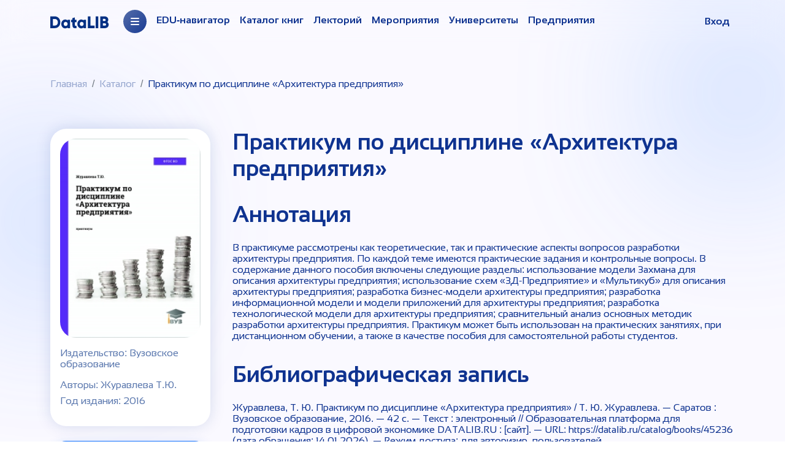

--- FILE ---
content_type: text/html; charset=UTF-8
request_url: https://datalib.ru/catalog/books/45236
body_size: 16436
content:
<!DOCTYPE html>
<html lang="ru">

<head>
    <meta charset="utf-8">
    <meta name="viewport" content="width=device-width, initial-scale=1, shrink-to-fit=no">
    <meta http-equiv="X-UA-Compatible" content="IE=edge">
    <meta name="description" content="DataLIB">
    <meta name="keywords" content="DataLIB">
    <meta name="csrf-token" content="VSFwsjHfkyq9OKG3yKmlCpPrQ8Bmmvi6nkM220hI"/>
    <meta name="apple-mobile-web-app-capable" content="yes">
    <title>DataLIB</title>

    <link rel="shortcut icon" type="image/x-icon" href="/favicon.ico">

    <link rel="stylesheet" href="https://datalib.ru/fonts/sansation/sansation.css" as="font" crossorigin="anonymous">
    <link rel="stylesheet" href="https://datalib.ru/fonts/awesome/v6.6.0/css/all.min.css">
    <link rel="stylesheet" href="https://datalib.ru/fonts/coolicons/v4.1/coolicons.css" />
    <link rel="stylesheet" href="https://datalib.ru/bootstrap/v5.1.3/css/bootstrap.min.css">
    <link rel="stylesheet" href="https://datalib.ru/plugins/toastr/css/toastr.min.css"/>
    <link rel="stylesheet" href="https://datalib.ru/plugins/bootstrap-select/v1.14.0-beta3/css/bootstrap-select.min.css">
    <link rel="stylesheet" href="https://datalib.ru/plugins/owl-carousel/css/owl.carousel.min.css">
    <link rel="stylesheet" href="https://datalib.ru/fonts/arial/stylesheet.css" crossorigin="anonymous">
    <link rel="stylesheet" href="https://datalib.ru/fonts/roboto/stylesheet.css" crossorigin="anonymous">
    <link rel="stylesheet" href="https://datalib.ru/assets/site/datalib/css/simplePagination.css">
    <link rel="stylesheet" href="https://datalib.ru/css/auth/auth.css">
        <link rel="stylesheet" href="https://datalib.ru/css/datalib-new/filter.css">
    <link rel="stylesheet" href="https://datalib.ru/css/datalib-new/style.css?v=20241227">
    <link rel="stylesheet" href="https://datalib.ru/assets/site/datalib/css/spec.css">
    <link rel="stylesheet" href="https://datalib.ru/assets/site/datalib/css/spec-navbar.css">
    <link rel="stylesheet" href="https://datalib.ru/assets/site/datalib/css/spec-panel.css">
    <link rel="stylesheet" href="https://datalib.ru/css/datalib-new/test-access.css?v=20240123">
</head>
<body>
<div id="toaster"></div>
<div id="loading">
    <div class="load-circle"><span class="one"></span></div>
</div>
<div id="special-header" class="fixed-top navbar navbar-expand-xl">
    <div class="container">
        <button id="specNavButton" class="navbar-toggler collapsed box-shadow-none" type="button" data-bs-toggle="collapse" data-bs-target="#specNav" aria-controls="specNav" aria-expanded="false" aria-label="Меню">
            <svg xmlns="http://www.w3.org/2000/svg" width="32" height="32" class="bi" fill="currentColor" viewBox="0 0 16 16">
                <path fill-rule="evenodd" d="M2.5 11.5A.5.5 0 0 1 3 11h10a.5.5 0 0 1 0 1H3a.5.5 0 0 1-.5-.5zm0-4A.5.5 0 0 1 3 7h10a.5.5 0 0 1 0 1H3a.5.5 0 0 1-.5-.5zm0-4A.5.5 0 0 1 3 3h10a.5.5 0 0 1 0 1H3a.5.5 0 0 1-.5-.5z"></path>
            </svg>
        </button>

        <div class="navbar-collapse collapse justify-content-end" id="specNav">
            <div class="row">
                <div class="col-lg-2 col-sm-4 col-6 change-font-size">
                    <span class="header-uppercase pt-lg-0 pt-3">Размер шрифта</span>
                    <div class="font-size">
                        <a href="#" class="text-xs px-1 mx-1" title="Размер шрифта 14pt" role="button" tabindex="1" data-value="text-xs">A</a>
                        <a href="#" class="text-sm px-1 mx-1" title="Размер шрифта 18pt" role="button" tabindex="2" data-value="text-sm">A</a>
                        <a href="#" class="text-lg px-1 mx-1" title="Размер шрифта 24pt" role="button" tabindex="3" data-value="text-lg">A</a>
                    </div>
                </div>
                <div class="col-lg-2 col-sm-4 col-6 change-color-theme">
                    <span class="header-uppercase pt-lg-0 pt-3">Цветовая гамма</span>
                    <div class="set-themes">
                        <a class="list set-default" title="Тема сайта: черный текст на белом фоне" tabindex="4" data-value="default"></a>
                        <a class="list set-black" title="Тема сайта: белый текст на черном фоне" tabindex="5" data-value="black"></a>
                        <a class="list set-blue" title="Тема сайта: темно-синий текст на голубом фоне" tabindex="6" data-value="blue"></a>
                        <a class="list set-green" title="Тема сайта: зеленый текст на зеленом фоне" tabindex="7" data-value="green"></a>
                    </div>
                </div>
                <div class="col-lg-2 col-sm-4 col-6 change-visibility-image">
                    <span class="header-uppercase pt-lg-0 pt-3">Изображения</span>
                    <div class="btn-group set-image-visible">
                        <a href="#" class="image-visible imageson btn btn-out-secondary" data-value="imageson">ВКЛ</a>
                        <a href="#" class="image-visible imagesoff btn btn-out-secondary" data-value="imagesoff">ВЫКЛ</a>
                    </div>
                </div>
                <div class="col-lg-2 col-sm-4 col-6 change-font-family">
                    <span class="header-uppercase pt-lg-0 pt-3">Выбор шрифта</span>
                    <div>
                        <button type="button" class="btn btn-outline-dark" data-bs-toggle="modal" data-bs-target="#fontModal">
                            Изменить шрифт
                        </button>
                    </div>
                </div>
                <div class="col-lg-2 col-sm-4 col-6 change-kerning">
                    <span class="header-uppercase pt-lg-0 pt-3">Кернинг</span>
                    <div style="margin-bottom:6px;">
                        <button type="button" class="btn btn-outline-dark" data-bs-toggle="modal" data-bs-target="#kerningModal">
                            Изменить кернинг
                        </button>
                    </div>
                </div>
                <div class="col-lg-2 col-sm-4 col-6 close-panel">
                    <span class="header-uppercase pt-lg-0 pt-3">&nbsp;</span>
                    <div>
                        <button type="button" class="special-button special-close btn btn-outline-dark">
                            Обычный режим
                        </button>
                    </div>
                </div>
            </div>
        </div>
    </div>
</div>
<!-- Change Font Family Modal -->
<div class="modal fade" id="fontModal" data-bs-backdrop="static" data-bs-keyboard="false" tabindex="-1" role="dialog" aria-labelledby="Модальное окно изменения шрифта" aria-hidden="true">
    <div class="modal-dialog">
        <div class="modal-content spec">
            <div class="modal-header">
                <h5 class="modal-title text-uppercase" id="fontModalLabel" style="color: #000 !important">Выберите шрифт</h5>
                <button type="button" class="btn-close" data-bs-dismiss="modal" aria-label="Закрыть"></button>
            </div>
            <div class="modal-body">
                <ul class="set-font-family">
                    <li class="text-arial"><a href="#" tabindex="10" data-value="text-arial" style="color: #000 !important"><span></span>Arial</a></li>
                    <li class="text-roboto"><a href="#" tabindex="11" data-value="text-roboto" style="color: #000 !important"><span></span>Roboto</a></li>
                    <li class="text-tnm"><a href="#" tabindex="12" data-value="text-tnm" style="color: #000 !important"><span></span>Times New Roman</a></li>
                </ul>
            </div>
            <div class="modal-footer">
                <button type="button" class="btn btn-dark fw-bold text-uppercase spec" data-bs-dismiss="modal">Закрыть</button>
                <!-- <button type="button" class="btn btn-dark">Применить</button> -->
            </div>
        </div>
    </div>
</div>

<!-- Change Kerning Modal -->
<div class="modal fade" id="kerningModal" data-bs-backdrop="static" data-bs-keyboard="false" tabindex="-1" aria-labelledby="Модальное окно изменения кернинга" aria-hidden="true">
    <div class="modal-dialog">
        <div class="modal-content spec">
            <div class="modal-header">
                <h5 class="modal-title text-uppercase" id="kerningModalLabel" style="color: #000 !important">Выберите кернинг</h5>
                <button type="button" class="btn-close" data-bs-dismiss="modal" aria-label="Закрыть"></button>
            </div>
            <div class="modal-body">
                <ul class="set-kerning">
                    <li class="kerning-xs"><a href="#" tabindex="13" data-value="kerning-xs" style="color: #000 !important"><span></span>Стандартный</a></li>
                    <li class="kerning-sm"><a href="#" tabindex="14" data-value="kerning-sm" style="color: #000 !important"><span></span>Средний</a></li>
                    <li class="kerning-lg"><a href="#" tabindex="15" data-value="kerning-lg" style="color: #000 !important"><span></span>Большой</a></li>
                </ul>
            </div>
            <div class="modal-footer">
                <button type="button" class="btn btn-dark fw-bold text-uppercase spec" data-bs-dismiss="modal">Закрыть</button>
                <!-- <button type="button" class="btn btn-dark">Применить</button> -->
            </div>
        </div>
    </div>
</div>
<header>
    <nav id="nav-top" class="navbar fixed-top navbar-expand-lg theme-light pt-3 pb-3">
    <div class="container d-block">
        <div class="d-lg-flex align-items-center">
            <div class="d-lg-block d-flex justify-content-between">
                <a class="navbar-brand" href="https://datalib.ru">
                    <img id="logo-nav" src="https://datalib.ru/images/dd/dl-header-dark.svg" alt="DataLIB" class="img-fluid">
                </a>
                <button class="navbar-toggler" type="button" data-bs-toggle="collapse" data-bs-target="#navbarSupportedContent" aria-controls="navbarSupportedContent" aria-expanded="false" aria-label="Toggle navigation">
                    <i class="fa-solid fa-bars"></i>
                </button>
            </div>
            <div class="collapse navbar-collapse" id="navbarSupportedContent">
                <ul class="navbar-nav me-auto mb-2 mb-lg-0 mt-lg-0 mt-3">
                    <li class="nav-item">
                        <button onclick="menuChangeBg()" class="btn bg-nav-icon me-2" type="button" data-bs-toggle="collapse" data-bs-target="#collapseMenu" aria-expanded="true" aria-controls="collapseMenu"><i class="fa-solid fa-bars"></i></button>
                    </li>
                    <li class="nav-item">
                        <a class="nav-link" href="https://datalib.ru/edu-navigator">EDU-навигатор</a>
                    </li>
                    <li class="nav-item">
                        <a class="nav-link" href="https://datalib.ru/catalog/books" aria-label="Каталог книг">Каталог книг</a>
                    </li>
                    <li class="nav-item">
                        <a class="nav-link" href="https://datalib.ru/lectoriy" aria-label="Лекторий">Лекторий</a>
                    </li>



                    <li class="nav-item">
                        <a class="nav-link" href="https://datalib.ru/events">Мероприятия</a>
                    </li>
                    <li class="nav-item">
                        <a class="nav-link" href="https://datalib.ru/universities">Университеты</a>
                    </li>
                    <li class="nav-item">
                        <a class="nav-link" href="https://datalib.ru/organizations" aria-label="Организации">Предприятия</a>
                    </li>
                </ul>
                <ul class="navbar-nav flex-row ms-auto mb-2 mb-lg-0">
                                                                                                                                                <li class="nav-item">


                                    <div id="AuthButton" class="d-inline"></div>
                                </li>
                                                                                        </ul>
            </div>
        </div>
        <div class="collapse" id="collapseMenu" style="">
            <div class="row">
                <div class="col-6 py-lg-5 py-2">
                    <div class="nav flex-column nav-pills pe-4 border-right" id="v-pills-tab" role="tablist"
                         aria-orientation="vertical">

                        <button class="nav-link" id="v-pills-info-tab" data-bs-toggle="pill" data-bs-target="#v-pills-info" type="button" role="tab" aria-controls="v-pills-info" aria-selected="false">Информация</button>
                        <button class="nav-link" id="v-pills-mobile-tab" data-bs-toggle="pill" data-bs-target="#v-pills-mobile" type="button" role="tab" aria-controls="v-pills-mobile" aria-selected="false">Мобильное приложение</button>
                    </div>
                </div>
                <div class="col-6">
                    <div class="tab-content pt-lg-5 pt-2" id="v-pills-tabContent">
                        <div class="tab-pane fade" id="v-pills-info" role="tabpanel" aria-labelledby="v-pills-info-tab"
                             tabindex="0">
                            <div class="row g-3 px-md-5">
                                <div class="col-lg-6 col-12">
                                    <div class="link-tab">
                                        <a href="/about-us">О нас</a>
                                    </div>
                                </div>
                                <div class="col-lg-6 col-12">
                                    <div class="link-tab">
                                        <a href="/how-use">Установка на ПО</a>
                                    </div>
                                </div>










                                <div class="col-12">
                                    <div class="link-tab">
                                        <a href="/subscribe">Варианты подписки</a>
                                    </div>
                                </div>
                            </div>
                        </div>
                        <div class="tab-pane fade" id="v-pills-mobile" role="tabpanel"
                             aria-labelledby="v-pills-mobile-tab" tabindex="0">
                            <div class="row px-md-5 qr-header">
                                <div class="col-xl-6 text-center">
                                    <a href="https://play.google.com/store/apps/details?id=ru.iprbooks.iprbooksmobile&amp;hl=ru&amp;gl=US&amp;pli=1"
                                       target="_blank">
                                        <img src="/images/main/qr-code-android.gif" class="pb-2 img-fluid"
                                             alt="Android">
                                        <span class="text-center"><br>Android</span>
                                    </a>
                                </div>
                                <div class="col-xl-6 text-center">
                                    <a href="https://apps.apple.com/ru/app/ipr-smart-mobile-reader/id1322302612"
                                       target="_blank">
                                        <img src="/images/main/qr-code-ios.gif" class="pb-2 img-fluid" alt="IOS">
                                        <span class="text-center"><br>IOS</span>
                                    </a>
                                </div>
                            </div>
                        </div>
                    </div>
                </div>
            </div>
        </div>
    </div>
</nav>
</header>

<main>
        <div id="book" class="page-wrapper">
        <div class="blur-right d-lg-block d-none"></div>
        <div class="blur-left d-lg-block d-none"></div>
        <div class="container position-relative z-index-2">
            <div class="row">
                <div class="col-12 py-5">
                    <div id="breadcrumbs">
    <nav aria-label="breadcrumb">
                    <ol class="breadcrumb">
                                                            <li class="breadcrumb-item text-grey"><a href="https://datalib.ru">Главная</a></li>
                                                                                <li class="breadcrumb-item text-grey"><a href="https://datalib.ru/catalog/books">Каталог</a></li>
                                                                                <li class="breadcrumb-item text-blue">Практикум по дисциплине «Архитектура предприятия»</li>
                                                </ol>
            </nav>
</div>

                </div>
            </div>
            <div class="row">
                <div class="col-lg-3 col-12">
                    <div class="block-white p-3">
                        <div class="cover">
                            <img src="/storage/images/books/4/45236/45236.jpg" alt="Практикум по дисциплине «Архитектура предприятия»" class="w-100 br-26" />
                        </div>
                        <div class="divider thick-2"></div>
                        <div class="book-info mt-3">
                                                            <p class="text-pale-blue">Издательство: Вузовское образование</p>
                                                                                        <div class="mt-2 d-flex">
                                    <p class="m-0 text-pale-blue">Авторы: Журавлева Т.Ю.</p>
                                </div>
                                                                                                                        <p class="text-pale-blue mt-2">Год издания: 2016</p>
                                                                                                                                        </div>
                    </div>

                    <div class="read mt-4 mb-3">
                                                    <span class="d-inline-block w-100" tabindex="0" data-bs-toggle="popover" data-bs-trigger="click" data-bs-container="body" data-bs-html="true" data-bs-placement="right" data-bs-title="ИЗДАНИЕ НЕДОСТУПНО" data-bs-content="<p>Издания доступны только авторизованным пользователям.<br/><br/><a href='/login' target='_blank'>Авторизоваться</a></p>">
                                <button type="button" class="btn btn-blue w-100 btn-primary" aria-label="Недоступно">Недоступно <i class="ci-Close_MD"></i></button>
                            </span>
                                            </div>
                                    </div>
                <div class="ps-4 col-lg-9 col-12">
                    <h1 class="pb-4">
                        Практикум по дисциплине «Архитектура предприятия»
                                            </h1>






                    <div class="book-description pb-3">
                        <h3 class="pb-3">Аннотация</h3>
                        <p>В практикуме рассмотрены как теоретические, так и практические аспекты вопросов разработки архитектуры предприятия. По каждой теме имеются практические задания и контрольные вопросы. В содержание данного пособия включены следующие разделы: использование модели Захмана для описания архитектуры предприятия; использование схем «3Д-Предприятие» и «Мультикуб» для описания архитектуры предприятия; разработка бизнес-модели архитектуры предприятия; разработка информационной модели и модели приложений для архитектуры предприятия; разработка технологической модели для архитектуры предприятия; сравнительный анализ основных методик разработки архитектуры предприятия. Практикум может быть использован на практических занятиях, при дистанционном обучении, а также в качестве пособия для самостоятельной работы студентов.</p>
                    </div>
                    <div class="book-bibliography pb-5">
                        <h3 class="pb-3">Библиографическая запись</h3>
                        <p>Журавлева, Т. Ю. Практикум по дисциплине «Архитектура предприятия»  / Т. Ю. Журавлева. —  Саратов : Вузовское образование, 2016. — 42 c. — Текст : электронный // Образовательная платформа для подготовки кадров в цифровой экономике DATALIB.RU : [сайт]. — URL: https://datalib.ru/catalog/books/45236 (дата обращения: 14.01.2026). — Режим доступа: для авторизир. пользователей</p>
                    </div>





                </div>
            </div>
        </div>
    </div>
    <footer class="theme-light">
        <div class="modal fade" id="modalPaymentRules" tabindex="-1" aria-labelledby="modalPaymentRulesLabel" aria-hidden="true">
    <div class="modal-dialog modal-dialog-centered modal-dialog-scrollable modal-lg">
        <div class="modal-content">
            <div class="modal-header">
                <h5 class="modal-title text-dark" id="modalPaymentRulesLabel">Правила оплаты</h5>
                <button type="button" class="btn-close" data-bs-dismiss="modal" aria-label="Закрыть"></button>
            </div>
            <div class="modal-body">
                <p class="text-dark">
                    К оплате принимаются платежные карты: VISA Inc, MasterCard WorldWide, МИР.
                </p>
                <p class="text-dark">
                    Для оплаты товара банковской картой при оформлении заказа в интернет-магазине выберите способ оплаты: банковской картой.
                </p>
                <p class="text-dark">
                    При оплате заказа банковской картой, обработка платежа происходит на авторизационной странице банка, где Вам необходимо ввести данные Вашей банковской карты:
                </p>
                <ul>
                    <li>тип карты</li>
                    <li>номер карты</li>
                    <li>срок действия карты (указан на лицевой стороне карты)</li>
                    <li>Имя держателя карты (латинскими буквами, точно также как указано на карте)</li>
                    <li>CVC2/CVV2 код</li>
                </ul>
                <p class="text-dark">
                    Если Ваша карта подключена к услуге 3D-Secure, Вы будете автоматически переадресованы на страницу банка, выпустившего карту, для прохождения процедуры аутентификации. Информацию о правилах и методах дополнительной идентификации уточняйте в Банке, выдавшем Вам банковскую карту.
                </p>
                <p class="text-dark">
                    Безопасность обработки интернет-платежей через платежный шлюз банка гарантирована международным сертификатом безопасности PCI DSS. Передача информации происходит с применением технологии шифрования TLS. Эта информация недоступна посторонним лицам.
                </p>
                <p class="text-dark">
                    <strong>
                        Советы и рекомендации по необходимым мерам безопасности проведения платежей с использованием банковской карты:
                    </strong>
                </p>
                <ul>
                    <li><strong>берегите свои пластиковые карты</strong> так же, как бережете наличные деньги. Не забывайте их в машине, ресторане, магазине и т.д.</li>
                    <li>никогда <strong>не передавайте полный номер своей кредитной карты</strong> по телефону каким-либо лицам или компаниям</li>
                    <li>всегда имейте под рукой номер телефона для экстренной связи с банком, выпустившим вашу карту, и в случае ее утраты немедленно свяжитесь с банком</li>
                    <li>вводите реквизиты карты только при совершении покупки. Никогда не указывайте их по каким-то другим причинам.</li>
                </ul>
            </div>
            <div class="modal-footer d-flex justify-content-end">
                <div>
                    <button type="button" class="btn btn-grey" data-bs-dismiss="modal" aria-label="Закрыть">Закрыть</button>
                </div>
            </div>
        </div>
    </div>
</div>
<div class="modal fade" id="modalPaymentRefund" tabindex="-1" aria-labelledby="modalPaymentRefundLabel" aria-hidden="true">
    <div class="modal-dialog modal-dialog-centered modal-dialog-scrollable modal-lg">
        <div class="modal-content">
            <div class="modal-header">
                <h5 class="modal-title text-dark" id="modalPaymentRefundLabel">Возврат товара</h5>
                <button type="button" class="btn-close" data-bs-dismiss="modal" aria-label="Закрыть"></button>
            </div>
            <div class="modal-body">
                <p class="text-dark">
                    Процедура возврата товара регламентируется статьей 26.1 федерального закона «О защите прав потребителей».
                </p>
                <ul>
                    <li>Потребитель вправе отказаться от товара в любое время до его передачи, а после передачи товара - в течение семи дней;</li>
                    <li>Возврат товара надлежащего качества возможен в случае, если сохранены его товарный вид, потребительские свойства, а также документ, подтверждающий факт и условия покупки указанного товара;</li>
                    <li>Потребитель не вправе отказаться от товара надлежащего качества, имеющего индивидуально-определенные свойства, если указанный товар может быть использован исключительно приобретающим его человеком;</li>
                    <li>При отказе потребителя от товара продавец должен возвратить ему денежную сумму, уплаченную потребителем по договору, за исключением расходов продавца на доставку от потребителя возвращенного товара, не позднее чем через десять дней со дня предъявления потребителем соответствующего требования;</li>
                </ul>
            </div>
            <div class="modal-footer d-flex justify-content-end">
                <div>
                    <button type="button" class="btn btn-grey" data-bs-dismiss="modal" aria-label="Закрыть">Закрыть</button>
                </div>
            </div>
        </div>
    </div>
</div>
<div class="modal fade" id="modalCancelService" tabindex="-1" aria-labelledby="modalCancelServiceLabel" aria-hidden="true">
    <div class="modal-dialog modal-dialog-centered modal-dialog-scrollable modal-lg">
        <div class="modal-content">
            <div class="modal-header">
                <h5 class="modal-title text-dark" id="modalCancelServiceLabel">Отказ от услуги</h5>
                <button type="button" class="btn-close" data-bs-dismiss="modal" aria-label="Закрыть"></button>
            </div>
            <div class="modal-body">
                <p class="text-dark">
                    Право потребителя на расторжение договора об оказании услуги регламентируется статьей 32 федерального закона «О защите прав потребителей»
                </p>
                <ul>
                    <li>Потребитель вправе расторгнуть договор об оказании услуги в любое время, уплатив исполнителю часть цены пропорционально части оказанной услуги до получения извещения о расторжении указанного договора и возместив исполнителю расходы, произведенные им до этого момента в целях исполнения договора, если они не входят в указанную часть цены услуги;</li>
                    <li>
                        Потребитель при обнаружении недостатков оказанной услуги вправе по своему выбору потребовать:
                        <ul>
                            <li>безвозмездного устранения недостатков;</li>
                            <li>соответствующего уменьшения цены;</li>
                            <li>возмещения понесенных им расходов по устранению недостатков своими силами или третьими лицами;</li>
                        </ul>
                    </li>
                    <li>Потребитель вправе предъявлять требования, связанные с недостатками оказанной услуги, если они обнаружены в течение гарантийного срока, а при его отсутствии в разумный срок, в пределах двух лет со дня принятия оказанной услуги;</li>
                    <li>Исполнитель отвечает за недостатки услуги, на которую не установлен гарантийный срок, если потребитель докажет, что они возникли до ее принятия им или по причинам, возникшим до этого момента;</li>
                </ul>
            </div>
            <div class="modal-footer d-flex justify-content-end">
                <div>
                    <button type="button" class="btn btn-grey" data-bs-dismiss="modal" aria-label="Закрыть">Закрыть</button>
                </div>
            </div>
        </div>
    </div>
</div>
<div class="container footer py-4">
    <div class="row g-4">
        <div class="col-lg-3 col-6">
            <p><a href="https://datalib.ru/edu-navigator" class="fs-20 fw-700">Edu Навигатор</a></p>

            <p><a href="#">ДПО</a></p>
            <p><a href="#">Симуляторы</a></p>
            <p><a href="https://datalib.ru/lectoriy">Лекторий</a></p>
        </div>
        <div class="col-lg-3 col-6">
            <p><a href="https://datalib.ru/events" class="fs-20 fw-700">Мероприятия</a></p>
            <p><a href="https://datalib.ru/news" class="fs-20 fw-700">Новости</a></p>
            <p><a href="https://datalib.ru/catalog/books" class="fs-20 fw-700">Библиотека</a></p>
        </div>
        <div class="col-lg-3 col-6">
            <p><a href="https://datalib.ru/universities" class="fs-20 fw-700">Университеты</a></p>
            <p><a href="https://datalib.ru/organizations" class="fs-20 fw-700">Компании</a></p>
        </div>
        <div class="col-xl-3 text-end">
            <button class="btn special-button special-open p-0 fs-14"><img src="/images/dd/mdi_eye_blue.svg" alt="" class="pe-3"> Версия для слабовидящих</button>
                            <p class="mb-1 mt-3"><a href="" data-bs-toggle="modal" data-bs-target="#testAccessModal" aria-label="Тестовый доступ">Тестовый
                        доступ</a></p>
                    </div>
    </div>
    <hr>
    <div class="row pt-4">
        <div class="col-lg-6">
            <div class="d-flex pb-4">
                <img src="https://datalib.ru/images/dd/DL-light.svg" alt="">
                <p class="ps-5">
                    © Общество с ограниченной ответственностью Компания «Ай Пи Ар Медиа»
                    143405, Московская область, Красногорск городской округ, Красногорск город, Ильинское шоссе, дом 1А, помещение 17.17<br/>
                    ИНН/ОГРН: 6454085119/1076454002305
                </p>
            </div>














            <p>
                Программное обеспечение DATALIB.RU с интегрированной базой данных «DATALIB» - БИБЛИОТЕКА ЦИФРОВОЙ ЭКОНОМИКИ
                зарегистрировано в Едином реестре российских программ для ЭВМ и БД (запись № 13525 от 11.05.2022)
            </p>
            <p>
                ООО Компания "Ай Пи Ар Медиа" включена в Реестр аккредитованных IT компаний,
                на основании решения о предоставлении государственной аккредитации организации,
                осуществляющей деятельность в области информационных технологий от 11.03.2022 г.
                № АО-20220310-3775333561-3, выданного Министерством цифрового развития, связи и
                массовых коммуникаций Российской Федерации
            </p>
        </div>
        <div class="col-lg-4 col-md-10">
            <p class="fs-24">
                <a href="tel:88005552235" class="fw-700">8 800 555-22-35</a>
            </p>
            <p class="pb-4">Звонок бесплатный для всех регионов России</p>
            <p class="mb-2">Техническая поддержка — добавочный 200</p>
            <p>Отдел продаж — добавочный 167</p>

            <p class="pt-4 fs-24 mb-2">
                <a href="mailto:office@datalib.ru" class="fw-700">office@datalib.ru</a>
            </p>
            <p>Электронная почта</p>
        </div>
        <div class="col-lg-2 col-sm-4 col-5 text-end">
            <a href="https://t.me/+OAra8weRS-JkNjBi" class="pe-2 fs-40"><img src="/images/dd/telegramm_blue.svg" alt="Telegram"></a>
            <a href="https://wa.me/message/ALKHZGGIMQDDB1" class="ps-2 fs-40"><img src="/images/dd/watsapp_blue.svg" alt="Whats app"></a>

            <div class="payment" style="margin-top: 80px">
                <img src="/images/VMM3.svg" alt="Способы оплаты" class="w-100 mb-3">
                <p class="text-start"><a href="#" data-bs-toggle="modal" data-bs-target="#modalPaymentRules">Правила оплаты</a></p>
                <p class="text-start"><a href="#" data-bs-toggle="modal" data-bs-target="#modalPaymentRefund">Возврат товара</a></p>
                <p class="text-start"><a href="#" data-bs-toggle="modal" data-bs-target="#modalCancelService">Отказ от услуги</a></p>
            </div>
        </div>
    </div>
</div>
    </footer>
</main>

<div class="modal fade" id="authModal" aria-labelledby="authModalLabel" aria-hidden="true">
    <div class="modal-dialog modal-dialog-centered">
        <div class="modal-content px-3">
            <div class="ms-auto mt-2">
                <button type="button" class="close" data-dismiss="modal" aria-label="Close">
                    <span aria-hidden="true">&times;</span>
                </button>
            </div>
            <div class="modal-body">

            </div>
        </div>
    </div>
</div>
<div class="modal fade" id="testAccessModal" tabindex="-1" aria-labelledby="testAccessModalLabel" aria-hidden="true">
    <div class="modal-dialog modal-dialog-centered modal-lg">
        <div class="modal-content">
            <div class="container">
                <script data-b24-form="inline/43/ast9gz" data-skip-moving="true">
                    (function(w,d,u){
                        var s=d.createElement('script');s.async=true;s.src=u+'?'+(Date.now()/180000|0);
                        var h=d.getElementsByTagName('script')[0];h.parentNode.insertBefore(s,h);
                    })(window,document,'https://cdn-ru.bitrix24.ru/b24555134/crm/form/loader_43.js');
                </script>
            </div>
        </div>
    </div>
</div>
<div class="modal modal-course fade" id="modalAuth" tabindex="-1" aria-labelledby="modalAuthLabel" aria-hidden="true" >
    <div class="modal-dialog modal-dialog-scrollable">
        <div class="modal-content" style="overflow-y:auto">
            <div id="ModalAuthContent"></div>
        </div>
    </div>
</div>
<div class="modal modal-course fade" id="modalRegister" tabindex="-1" aria-labelledby="modalRegisterLabel" aria-hidden="true">
    <div class="modal-dialog modal-dialog-scrollable">
        <div class="modal-content">
            <div class="modal-header mx-auto pb-2">
                <h3 class="modal-title mb-0" id="modalRegisterLabel">Регистрация</h3>
            </div>
            <div class="modal-body">
                                <form class="form-modal pt-3">
                    <div class="row g-3">
                        <div class="col-12">
                            <label for="email" class="form-label d-none">Ваш e-mail</label>
                            <input type="email" class="form-control" id="email" placeholder="Ваш e-mail">
                        </div>
                        <div class="col-12">
                            <label for="phone" class="form-label d-none">Ваш номер телефона</label>
                            <input type="text" class="form-control" id="phone" placeholder="Ваш номер телефона">
                        </div>
                        <div class="col-12 py-3">
                            <div class="form-check d-flex justify-content-center align-items-center">
                                <input id="invitation_code" type="checkbox" name="invitation_code" value="1" class="form-check-input">
                                <label for="invitation_code" class="form-check-label ps-2 mt-auto fw-600">Есть код приглашения</label>
                            </div>
                        </div>
                        <div class="col-12">
                            <button class="btn btn-primary modal-btn-primary w-100">
                                Далее <i class="fa-solid fa-arrow-right ps-2"></i>
                            </button>
                        </div>
                        <div class="col-12 text-center">
                            <div id="uLogin" data-ulogin="display=panel;theme=flat;fields=;optional=first_name,last_name,email;providers=vkontakte,yandex,mailru;hidden=;redirect_uri=https://datalib.ru/oauth;mobilebuttons=0;"></div>
                        </div>
                        <div class="col-12 text-center">
                            <p class="text-pale-blue">Уже есть аккаунт? <a href="https://datalib.ru/login" class="text-decoration-underline">Войдите</a></p>
                        </div>
                    </div>
                    <div class="row pt-3">
                        <div class="col-lg-4">
                            <div class="w-100 step-register active"></div>
                        </div>
                        <div class="col-lg-4">
                            <div class="w-100 step-register"></div>
                        </div>
                        <div class="col-lg-4">
                            <div class="w-100 step-register"></div>
                        </div>
                    </div>
                </form>
            </div>
        </div>
    </div>
</div>


<div class="modal modal-course fade" id="modalRegisterEmailConfirm" tabindex="-1" aria-labelledby="modalRegisterEmailConfirmLabel" aria-hidden="true">
    <div class="modal-dialog modal-dialog-scrollable">
        <div class="modal-content">
            <div class="modal-header mx-auto pb-2">
                <h3 class="modal-title mb-0" id="modalRegisterEmailConfirmLabel">Регистрация</h3>
            </div>
            <div class="modal-body">
                <p class="text-center">Отправили ссылку подтверждение
                    на po4ta@gmail.com</p>
                <form class="form-modal py-4">
                    <button class="btn btn-outline-secondary modal-btn-primary w-100" disabled>Отправить повторно через 00:51</button>
                </form>
                <div class="text-center pt-4">
                    <p class="text-pale-blue">Уже есть аккаунт? <a href="https://datalib.ru/login" class="text-decoration-underline">Войдите</a></p>
                </div>
                <div class="row pt-3">
                    <div class="col-lg-4">
                        <div class="w-100 step-register active"></div>
                    </div>
                    <div class="col-lg-4">
                        <div class="w-100 step-register active"></div>
                    </div>
                    <div class="col-lg-4">
                        <div class="w-100 step-register active"></div>
                    </div>
                </div>
            </div>
        </div>
    </div>
</div>
<div class="modal modal-course fade" id="modalRegisterEmailExists" tabindex="-1" aria-labelledby="modalRegisterEmailExistsLabel" aria-hidden="true">
    <div class="modal-dialog modal-dialog-scrollable">
        <div class="modal-content">
            <div class="modal-header mx-auto pb-2">
                <h3 class="modal-title mb-0" id="modalRegisterEmailExistsLabel">Регистрация</h3>
            </div>
            <div class="modal-body">
                <p class="text-center">Уже есть профиль с почтой po4ta@gmail.com</p>
                <form class="form-modal pt-3">
                    <div class="row g-3">
                        <div class="col-12">
                            <label for="password" class="form-label d-none">Пароль</label>
                            <input type="password" class="form-control" id="password" placeholder="Пароль">
                        </div>
                        <div class="col-12 py-3">
                            <button id="sign-in" type="submit" name="login" class="btn btn-primary modal-btn-primary w-100">
                                Войти <i class="fa-solid fa-arrow-right ps-2"></i>
                            </button>
                        </div>
                        <div class="col-12 text-center pb-3">
                            <a href="https://datalib.ru/forgot-password" class="fw-700">Забыли пароль?</a>
                        </div>
                    </div>
                    <div class="row pt-3">
                        <div class="col-lg-4">
                            <div class="w-100 step-register active"></div>
                        </div>
                        <div class="col-lg-4">
                            <div class="w-100 step-register active"></div>
                        </div>
                        <div class="col-lg-4">
                            <div class="w-100 step-register"></div>
                        </div>
                    </div>
                </form>
            </div>
        </div>
    </div>
</div>


<div class="modal modal-course fade" id="modalRegisterStep2" tabindex="-1" aria-labelledby="modalRegisterStep2Label" aria-hidden="true">
    <div class="modal-dialog modal-dialog-scrollable">
        <div class="modal-content">
            <div class="modal-header mx-auto pb-2">
                <h3 class="modal-title mb-0" id="modalRegisterStep2Label">Регистрация</h3>
            </div>
            <div class="modal-body">
                <form class="form-modal pt-3">
                    <div class="row g-3">
                        <div class="col-12">
                            <label for="fio" class="form-label d-none">ФИО</label>
                            <input type="text" class="form-control" id="fio" placeholder="ФИО">
                        </div>
                        <div class="col-12">
                            <label for="password" class="form-label d-none">Пароль</label>
                            <input type="password" class="form-control" id="password" placeholder="Пароль">
                        </div>
                        <div class="col-12 pb-3">
                            <label for="password_confirmation" class="form-label d-none">Подтвердите пароль</label>
                            <input type="password" class="form-control" id="password_confirmation" placeholder="Подтвердите пароль">
                        </div>
                        <div class="col-12">
                            <button class="btn btn-primary modal-btn-primary w-100">
                                Далее <i class="fa-solid fa-arrow-right ps-2"></i>
                            </button>
                        </div>
                        <div class="col-12 text-center pt-3">
                            <p class="text-pale-blue">Уже есть аккаунт? <a href="https://datalib.ru/login" class="text-decoration-underline">Войдите</a></p>
                        </div>
                    </div>
                    <div class="row pt-3">
                        <div class="col-lg-4">
                            <div class="w-100 step-register active"></div>
                        </div>
                        <div class="col-lg-4">
                            <div class="w-100 step-register active"></div>
                        </div>
                        <div class="col-lg-4">
                            <div class="w-100 step-register"></div>
                        </div>
                    </div>
                </form>
            </div>
        </div>
    </div>
</div>


<div class="modal modal-course fade" id="modalRegisterStep3" tabindex="-1" aria-labelledby="modalRegisterStep3Label" aria-hidden="true">
    <div class="modal-dialog modal-dialog-scrollable">
        <div class="modal-content">
            <div class="modal-header mx-auto pb-2">
                <h3 class="modal-title mb-0" id="modalRegisterStep3Label">Регистрация</h3>
            </div>
            <div class="modal-body">
                <form class="form-modal pt-3">
                    <div class="row g-3">
                        <div class="col-12">
                            <label for="role" class="d-none">Выберите тип учетной записи</label>
                            <select id="role" name="role" class="form-control selectpicker" required>
                                <option value="" selected disabled hidden>-- Выберите тип учетной записи --</option>
                            </select>
                            <div class="error text-danger" id="role_error"></div>
                        </div>
                        <div class="col-12">
                            <label for="address" class="form-label d-none">Адрес</label>
                            <input type="text" class="form-control" id="address" placeholder="Адрес">
                        </div>
                        <div class="col-12 py-3">
                            <button class="btn btn-primary modal-btn-primary w-100">
                                Зарегистрироваться <i class="fa-solid fa-arrow-right ps-2"></i>
                            </button>
                        </div>
                        <div class="col-12 text-center">
                            <div class="form-group recaptcha">
                                <div class="captcha-error"></div>
                                <div class="g-recaptcha" data-sitekey="6LfSwVYcAAAAADiomXAcXCVQbkw5BTQeuEbazWZZ"></div>
                                <div class="error text-danger" id="g-recaptcha-response_error"></div>
                            </div>
                        </div>
                    </div>
                    <div class="form-check py-4">
                        <input id="accept" type="checkbox" name="accept" value="1" class="form-check-input mt-3">
                        <label for="accept" class="form-check-label ps-2 fs-12">Я подтверждаю согласие на обработку персональных данных в соответствии с условиями <a class="text-decoration-underline" href="https://datalib.ru/policy" target="_blank">Политики конфиденциальности</a>, ознакомился и согласен с условиями <a class="text-decoration-underline" href="https://datalib.ru/terms" target="_blank">Пользовательского соглашения</a></label>
                    </div>
                    <div class="form-check">
                        <input id="dl_news" type="checkbox" name="dl_news" value="1" class="form-check-input">
                        <label for="dl_news" class="form-check-label ps-2 fs-12">Я согласен получать уведомления о новых продуктах и предложениях DataLIB и его партнеров</label>
                    </div>
                    <div class="text-center pt-4">
                        <p class="text-pale-blue">Уже есть аккаунт? <a href="https://datalib.ru/login" class="text-decoration-underline">Войдите</a></p>
                    </div>
                    <div class="row pt-3">
                        <div class="col-lg-4">
                            <div class="w-100 step-register active"></div>
                        </div>
                        <div class="col-lg-4">
                            <div class="w-100 step-register active"></div>
                        </div>
                        <div class="col-lg-4">
                            <div class="w-100 step-register active"></div>
                        </div>
                    </div>
                </form>
            </div>
        </div>
    </div>
</div>
<div class="modal modal-course fade" id="modalRegisterWithCode" tabindex="-1" aria-labelledby="modalRegisterWithCodeLabel" aria-hidden="true">
    <div class="modal-dialog modal-dialog-scrollable">
        <div class="modal-content">
            <div class="modal-header mx-auto pb-2">
                <h3 class="modal-title mb-0" id="modalRegisterWithCodeLabel">Регистрация</h3>
            </div>
            <div class="modal-body">
                <form class="form-modal pt-3">
                    <div class="row g-3">
                        <div class="col-12">
                            <label for="email" class="form-label d-none">Ваш e-mail</label>
                            <input type="email" class="form-control" id="email" placeholder="Ваш e-mail">
                        </div>
                        <div class="col-12">
                            <label for="phone" class="form-label d-none">Ваш номер телефона</label>
                            <input type="text" class="form-control" id="phone" placeholder="Ваш номер телефона">
                        </div>
                        <div class="col-12 pb-3">
                            <label for="code" class="form-label d-none">Введите код</label>
                            <input type="text" class="form-control" id="code" placeholder="Введите код">
                        </div>
                        <div class="col-12">
                            <button class="btn btn-primary modal-btn-primary w-100">
                                Далее <i class="fa-solid fa-arrow-right ps-2"></i>
                            </button>
                        </div>
                        <div class="col-12 text-center">
                            <div id="uLogin" data-ulogin="display=panel;theme=flat;fields=;optional=first_name,last_name,email;providers=vkontakte,yandex,mailru;hidden=;redirect_uri=https://datalib.ru/oauth;mobilebuttons=0;"></div>
                        </div>
                        <div class="col-12 text-center">
                            <p class="text-pale-blue">Уже есть аккаунт? <a href="https://datalib.ru/login" class="text-decoration-underline">Войдите</a></p>
                        </div>
                    </div>
                    <div class="row pt-3">
                        <div class="col-lg-4">
                            <div class="w-100 step-register active"></div>
                        </div>
                        <div class="col-lg-4">
                            <div class="w-100 step-register"></div>
                        </div>
                        <div class="col-lg-4">
                            <div class="w-100 step-register"></div>
                        </div>
                    </div>
                </form>
            </div>
        </div>
    </div>
</div>


<div class="offcanvas offcanvas-auth offcanvas-end bg-blue-radial-6" tabindex="-1" id="offcanvasAuthLogin" aria-labelledby="offcanvasAuthLoginLabel">
    <div class="offcanvas-body text-center px-5">
        <form id="auth" class="auth form" action="https://datalib.ru/login" method="POST">
            <div class="text-end">
                <button type="button" class="btn" data-bs-dismiss="offcanvas" aria-label="Закрыть">
                    <i class="ci-Close_MD fs-40"></i>
                </button>
            </div>
            <div class="row g-3 text-center pt-auth">
                <div class="col-12">
                    <a href="https://datalib.ru">
                        <img src="/assets/site/datalib/img/dl_auth_logotype.png" alt="logo" class="w-25">
                    </a>
                </div>
                <div class="col-xl-8 col-lg-10 mx-auto">
                    <h2 class="mb-3">Авторизация</h2>
                    <p class="m-0 fw-500">
                        Используйте E-mail адрес, указанный вами при персональной регистрации или данные, предоставленные вашему учебному заведению для регистрации
                    </p>
                </div>
                <div class="col-xl-7 col-lg-9 mx-auto">
                    <div id="error_block" class="d-none">
                        <div class="alert alert-danger">
                            <ul id="error_text"></ul>
                        </div>
                    </div>
                </div>
                <div class="col-xl-7 col-md-8 mx-auto">
                    <div class="form-group">
                        <label for="email" class="d-none">E-mail или логин:</label>
                        <input id="email" type="text" name="email" placeholder="Ваш e-mail или логин" class="form-control" autocomplete="off">
                    </div>
                </div>
                <div class="col-xl-7 col-md-8 mx-auto">
                    <div class="form-group">
                        <label for="password" class="d-none">Пароль:</label>
                        <input id="password" type="password" name="password" placeholder="Ваш пароль" class="form-control" autocomplete="off">
                    </div>
                </div>
                <div class="col-xl-7 col-md-8 mx-auto">
                    <div class="form-check d-flex justify-content-center align-items-center">
                        <input id="remember_me" type="checkbox" name="remember" value="1" class="form-check-input">
                        <label for="remember_me" class="form-check-label ps-2">Запомнить меня</label>
                    </div>
                </div>
                <div class="col-xl-7 col-md-8 mx-auto">
                    <button id="sign-in" type="submit" name="login" class="btn btn-primary btn-auth-login">Войти <i class="fa-solid fa-arrow-right ps-2"></i></button>
                </div>
                <div class="col-12">
                    <a href="https://datalib.ru/forgot-password" class="fw-700">Забыли пароль?</a>
                </div>
                <div class="col-12">


                    <div id="uLogin" data-ulogin="display=panel;theme=flat;fields=;optional=first_name,last_name,email;providers=vkontakte,yandex,mailru;hidden=;redirect_uri=https://datalib.ru/oauth;mobilebuttons=0;"></div>
                </div>
                <div class="col-12">
                    <p>Еще нет учетной записи? <a href="https://datalib.ru/register" class="fw-700">Зарегистрироваться <i class="ci-Arrow_Up_Right_MD"></i></a></p>
                </div>
            </div>
        </form>
    </div>
</div>

<script src="https://datalib.ru/plugins/jquery/jquery/v3.6.0/jquery-3.6.0.min.js"></script>
<script src="https://datalib.ru/plugins/jquery-cookie/jquery.cookie.js"></script>
<script src="https://datalib.ru/js/notifications/notifications.js"></script>
<script src="https://datalib.ru/bootstrap/v5.1.3/js/bootstrap.bundle.min.js"></script>
<script src="https://datalib.ru/static/plugin/bootstrap/js/popper.min.js"></script>
<script src="https://datalib.ru/plugins/bootstrap-select/v1.14.0-beta3/js/bootstrap-select.min.js"></script>
<script src="https://datalib.ru/plugins/owl-carousel/js/owl.carousel.min.js"></script>

<link rel="modulepreload" href="https://datalib.ru/build/assets/app-8404db92.js" /><link rel="modulepreload" href="https://datalib.ru/build/assets/main-4ed993c7.js" /><link rel="modulepreload" href="https://datalib.ru/build/assets/site-d7e3cca5.js" /><link rel="modulepreload" href="https://datalib.ru/build/assets/functions-29681316.js" /><script type="module" src="https://datalib.ru/build/assets/app-8404db92.js"></script><script type="module" src="https://datalib.ru/build/assets/main-4ed993c7.js"></script><script type="module" src="https://datalib.ru/build/assets/site-d7e3cca5.js"></script>
<!-- Yandex.Metrika counter -->
<script type="text/javascript">
    (function (m, e, t, r, i, k, a) {
        m[i] = m[i] || function () {
            (m[i].a = m[i].a || []).push(arguments)
        };
        m[i].l = 1 * new Date();
        k = e.createElement(t), a = e.getElementsByTagName(t)[0], k.async = 1, k.src = r, a.parentNode.insertBefore(k, a)
    })
    (window, document, "script", "https://mc.yandex.ru/metrika/tag.js", "ym");

    ym(88589728, "init", {
        clickmap: true,
        trackLinks: true,
        accurateTrackBounce: true
    });
</script>
<noscript>
    <div><img src="https://mc.yandex.ru/watch/88589728" style="position:absolute; left:-9999px;" alt=""/></div>
</noscript>
<!-- /Yandex.Metrika counter -->
<script src="https://www.google.com/recaptcha/api.js" async defer></script>
<script src="https://datalib.ru/plugins/jquery/jquery-mask/jquery.mask.min.js"></script>
<script src="https://datalib.ru/plugins/owl-carousel/js/owl.carousel.min.js"></script>
<script src="https://datalib.ru/plugins/toastr/js/toastr.min.js"></script>
<script src="https://datalib.ru/plugins/jquery-tmpl/jquery.tmpl.min.js"></script>
<script id="cartRowTmpl" type="text/x-jquery-tmpl">
    <div class="col-12">
        <div class="row cart-item">
            <div class="col-8 my-auto">
                <p class="mb-0 fs-20">${title}</p>
            </div>
            <div class="col-3 my-auto">
                {{if discountPrice}}
                    <p class="mb-0 fs-20">${discountPrice} руб</p>
                    <p class="mb-0 fs-14"><s class="text-pale-blue">${price} руб</s></p>
                {{else}}
                    <p class="mb-0 fs-20">${price} руб</p>
                {{/if}}
            </div>
            <div class="col-1 my-auto">
                <button class="btn remove-cart-item" data-item-id="${id}"><i class="fa-solid fa-xmark fs-24"></i></button>
            </div>
        </div>
        <hr>
    </div>
</script>
<script src="https://datalib.ru/js/special.js"></script>
    <script>
        const tooltipTriggerList = document.querySelectorAll('[data-bs-toggle="tooltip"]')
        const tooltipList = [...tooltipTriggerList].map(tooltipTriggerEl => new bootstrap.Tooltip(tooltipTriggerEl))



        $('#addBookToSelection').on('click', function(e) {
            e.preventDefault();
        });

        // let modalAddBookToSelection = document.getElementById('modalAddBookToSelection');
        // modalAddBookToSelection.addEventListener('show.bs.modal', function () {
        //     let bookId = $('button#addBookToSelection').data('book-id');
        //     $.ajax({
        //         headers: {
        //             'X-CSRF-TOKEN': $('meta[name="csrf-token"]').attr('content')
        //         },
        //         method: 'POST',
        //         url: '/selections/get-available-list-authors-selections',
        //         data: {
        //             'book_id': bookId
        //         },
        //         dataType: 'json',
        //         success: function (response) {
        //             if (!response.error) {
        //                 $.each(response.data, function(i, selection) {
        //                     $('#collection_id').append('<option value="' + selection.id + '">' + selection.title + '</option>');
        //                 })
        //             }
        //         },
        //         error: function (jqXHR, Exception) {
        //             console.log(jqXHR);
        //         }
        //     })
        // })

        $('.add-book-to-collection').on('click', function(e) {
            e.preventDefault();
            let form = $('#selections');
            $.ajax({
                headers: {
                    'X-CSRF-TOKEN': $('meta[name="csrf-token"]').attr('content')
                },
                method: 'POST',
                url: '/profile/selections/add-books',
                data: form.serialize(),
                dataType: 'json',
                success: function (response) {
                    if (!response.error) {
                        callToaster("success", response.successTitle, response.successMessage);
                        $('.btn-close').trigger('click');
                    }
                },
                error: function (jqXHR, Exception) {
                    console.log(jqXHR);
                }
            })
        })

        $('.addBookToFavorite').on('click', function(e) {
            e.preventDefault();
            const btn = $(this);
            const userId = btn.data('user-id');
            const resourceId = btn.data('book-id');
            $.ajax({
                headers: {
                    'X-CSRF-TOKEN': $('meta[name="csrf-token"]').attr('content')
                },
                method: 'POST',
                url: '/profile/publications-online/add-resource-to-favorites',
                data: {
                    userId: userId,
                    resourceId: resourceId,
                    resourceType: 1,
                },
                dataType: 'json',
                success: function (response) {
                    // if (!response.error) {
                        // callToaster("success", response.successTitle, response.successMessage);
                        // btn.toggleText('Добавить в избранное', 'Удалить из избранного').toggleClass('addBookToFavorite removeBookFromFavorite');
                    // } else {
                    //     console.log('Error');
                    // }
                    window.location.reload();
                },
                error: function (jqXHR, Exception) {
                    console.log(jqXHR);
                }
            })
        });

        $('.removeBookFromFavorite').on('click', function(e) {
            e.preventDefault();
            const btn = $(this);
            const userId = btn.data('user-id');
            const resourceId = btn.data('book-id');
            $.ajax({
                headers: {
                    'X-CSRF-TOKEN': $('meta[name="csrf-token"]').attr('content')
                },
                method: 'POST',
                url: '/profile/publications-online/remove-resource-from-favorites',
                data: {
                    userId: userId,
                    resourceId: resourceId,
                    resourceType: 1,
                },
                dataType: 'json',
                success: function (response) {
                    // if (!response.error) {
                    //     callToaster("success", response.successTitle, response.successMessage);
                    //     btn.toggleText('Удалить из избранного', 'Добавить в избранное').toggleClass('removeBookFromFavorite addBookToFavorite');
                    // } else {
                    //     console.log('Error');
                    // }
                    window.location.reload();
                },
                error: function (jqXHR, Exception) {
                    console.log(jqXHR);
                }
            })
        });

        $('.recommendResource').on('click', function(e) {
            e.preventDefault();
            const btn = $(this);
            const resourceId = btn.data('book-id');
            $.ajax({
                headers: {
                    'X-CSRF-TOKEN': $('meta[name="csrf-token"]').attr('content')
                },
                method: 'POST',
                url: '/recommend-resource',
                data: {
                    resourceId: resourceId,
                    resourceType: 1,
                },
                dataType: 'json',
                success: function (response) {
                    if (!response.error) {
                        callToaster("success", response.successTitle, response.successMessage);
                        btn.toggleText('Рекомендовать', 'Отменить рекомендацию').toggleClass('recommendResource cancelRecommendationResource');
                    } else {
                        console.log('Error');
                    }
                },
                error: function (jqXHR, Exception) {
                    console.log(jqXHR);
                }
            })
        });

        $('.cancelRecommendationResource').on('click', function(e) {
            e.preventDefault();
            const btn = $(this);
            const resourceId = btn.data('book-id');
            $.ajax({
                headers: {
                    'X-CSRF-TOKEN': $('meta[name="csrf-token"]').attr('content')
                },
                method: 'POST',
                url: '/cancel-recommendation-resource',
                data: {
                    resourceId: resourceId,
                    resourceType: 1,
                },
                dataType: 'json',
                success: function (response) {
                    if (!response.error) {
                        callToaster("success", response.successTitle, response.successMessage);
                        btn.toggleText('Отменить рекомендацию', 'Рекомендовать').toggleClass('recommendResource cancelRecommendationResource');
                    } else {
                        console.log('Error');
                    }
                },
                error: function (jqXHR, Exception) {
                    console.log(jqXHR);
                }
            })
        });
    </script>
</body>
</html>


--- FILE ---
content_type: text/html; charset=utf-8
request_url: https://www.google.com/recaptcha/api2/anchor?ar=1&k=6LfSwVYcAAAAADiomXAcXCVQbkw5BTQeuEbazWZZ&co=aHR0cHM6Ly9kYXRhbGliLnJ1OjQ0Mw..&hl=en&v=9TiwnJFHeuIw_s0wSd3fiKfN&size=normal&anchor-ms=20000&execute-ms=30000&cb=2elgoov5xarv
body_size: 49110
content:
<!DOCTYPE HTML><html dir="ltr" lang="en"><head><meta http-equiv="Content-Type" content="text/html; charset=UTF-8">
<meta http-equiv="X-UA-Compatible" content="IE=edge">
<title>reCAPTCHA</title>
<style type="text/css">
/* cyrillic-ext */
@font-face {
  font-family: 'Roboto';
  font-style: normal;
  font-weight: 400;
  font-stretch: 100%;
  src: url(//fonts.gstatic.com/s/roboto/v48/KFO7CnqEu92Fr1ME7kSn66aGLdTylUAMa3GUBHMdazTgWw.woff2) format('woff2');
  unicode-range: U+0460-052F, U+1C80-1C8A, U+20B4, U+2DE0-2DFF, U+A640-A69F, U+FE2E-FE2F;
}
/* cyrillic */
@font-face {
  font-family: 'Roboto';
  font-style: normal;
  font-weight: 400;
  font-stretch: 100%;
  src: url(//fonts.gstatic.com/s/roboto/v48/KFO7CnqEu92Fr1ME7kSn66aGLdTylUAMa3iUBHMdazTgWw.woff2) format('woff2');
  unicode-range: U+0301, U+0400-045F, U+0490-0491, U+04B0-04B1, U+2116;
}
/* greek-ext */
@font-face {
  font-family: 'Roboto';
  font-style: normal;
  font-weight: 400;
  font-stretch: 100%;
  src: url(//fonts.gstatic.com/s/roboto/v48/KFO7CnqEu92Fr1ME7kSn66aGLdTylUAMa3CUBHMdazTgWw.woff2) format('woff2');
  unicode-range: U+1F00-1FFF;
}
/* greek */
@font-face {
  font-family: 'Roboto';
  font-style: normal;
  font-weight: 400;
  font-stretch: 100%;
  src: url(//fonts.gstatic.com/s/roboto/v48/KFO7CnqEu92Fr1ME7kSn66aGLdTylUAMa3-UBHMdazTgWw.woff2) format('woff2');
  unicode-range: U+0370-0377, U+037A-037F, U+0384-038A, U+038C, U+038E-03A1, U+03A3-03FF;
}
/* math */
@font-face {
  font-family: 'Roboto';
  font-style: normal;
  font-weight: 400;
  font-stretch: 100%;
  src: url(//fonts.gstatic.com/s/roboto/v48/KFO7CnqEu92Fr1ME7kSn66aGLdTylUAMawCUBHMdazTgWw.woff2) format('woff2');
  unicode-range: U+0302-0303, U+0305, U+0307-0308, U+0310, U+0312, U+0315, U+031A, U+0326-0327, U+032C, U+032F-0330, U+0332-0333, U+0338, U+033A, U+0346, U+034D, U+0391-03A1, U+03A3-03A9, U+03B1-03C9, U+03D1, U+03D5-03D6, U+03F0-03F1, U+03F4-03F5, U+2016-2017, U+2034-2038, U+203C, U+2040, U+2043, U+2047, U+2050, U+2057, U+205F, U+2070-2071, U+2074-208E, U+2090-209C, U+20D0-20DC, U+20E1, U+20E5-20EF, U+2100-2112, U+2114-2115, U+2117-2121, U+2123-214F, U+2190, U+2192, U+2194-21AE, U+21B0-21E5, U+21F1-21F2, U+21F4-2211, U+2213-2214, U+2216-22FF, U+2308-230B, U+2310, U+2319, U+231C-2321, U+2336-237A, U+237C, U+2395, U+239B-23B7, U+23D0, U+23DC-23E1, U+2474-2475, U+25AF, U+25B3, U+25B7, U+25BD, U+25C1, U+25CA, U+25CC, U+25FB, U+266D-266F, U+27C0-27FF, U+2900-2AFF, U+2B0E-2B11, U+2B30-2B4C, U+2BFE, U+3030, U+FF5B, U+FF5D, U+1D400-1D7FF, U+1EE00-1EEFF;
}
/* symbols */
@font-face {
  font-family: 'Roboto';
  font-style: normal;
  font-weight: 400;
  font-stretch: 100%;
  src: url(//fonts.gstatic.com/s/roboto/v48/KFO7CnqEu92Fr1ME7kSn66aGLdTylUAMaxKUBHMdazTgWw.woff2) format('woff2');
  unicode-range: U+0001-000C, U+000E-001F, U+007F-009F, U+20DD-20E0, U+20E2-20E4, U+2150-218F, U+2190, U+2192, U+2194-2199, U+21AF, U+21E6-21F0, U+21F3, U+2218-2219, U+2299, U+22C4-22C6, U+2300-243F, U+2440-244A, U+2460-24FF, U+25A0-27BF, U+2800-28FF, U+2921-2922, U+2981, U+29BF, U+29EB, U+2B00-2BFF, U+4DC0-4DFF, U+FFF9-FFFB, U+10140-1018E, U+10190-1019C, U+101A0, U+101D0-101FD, U+102E0-102FB, U+10E60-10E7E, U+1D2C0-1D2D3, U+1D2E0-1D37F, U+1F000-1F0FF, U+1F100-1F1AD, U+1F1E6-1F1FF, U+1F30D-1F30F, U+1F315, U+1F31C, U+1F31E, U+1F320-1F32C, U+1F336, U+1F378, U+1F37D, U+1F382, U+1F393-1F39F, U+1F3A7-1F3A8, U+1F3AC-1F3AF, U+1F3C2, U+1F3C4-1F3C6, U+1F3CA-1F3CE, U+1F3D4-1F3E0, U+1F3ED, U+1F3F1-1F3F3, U+1F3F5-1F3F7, U+1F408, U+1F415, U+1F41F, U+1F426, U+1F43F, U+1F441-1F442, U+1F444, U+1F446-1F449, U+1F44C-1F44E, U+1F453, U+1F46A, U+1F47D, U+1F4A3, U+1F4B0, U+1F4B3, U+1F4B9, U+1F4BB, U+1F4BF, U+1F4C8-1F4CB, U+1F4D6, U+1F4DA, U+1F4DF, U+1F4E3-1F4E6, U+1F4EA-1F4ED, U+1F4F7, U+1F4F9-1F4FB, U+1F4FD-1F4FE, U+1F503, U+1F507-1F50B, U+1F50D, U+1F512-1F513, U+1F53E-1F54A, U+1F54F-1F5FA, U+1F610, U+1F650-1F67F, U+1F687, U+1F68D, U+1F691, U+1F694, U+1F698, U+1F6AD, U+1F6B2, U+1F6B9-1F6BA, U+1F6BC, U+1F6C6-1F6CF, U+1F6D3-1F6D7, U+1F6E0-1F6EA, U+1F6F0-1F6F3, U+1F6F7-1F6FC, U+1F700-1F7FF, U+1F800-1F80B, U+1F810-1F847, U+1F850-1F859, U+1F860-1F887, U+1F890-1F8AD, U+1F8B0-1F8BB, U+1F8C0-1F8C1, U+1F900-1F90B, U+1F93B, U+1F946, U+1F984, U+1F996, U+1F9E9, U+1FA00-1FA6F, U+1FA70-1FA7C, U+1FA80-1FA89, U+1FA8F-1FAC6, U+1FACE-1FADC, U+1FADF-1FAE9, U+1FAF0-1FAF8, U+1FB00-1FBFF;
}
/* vietnamese */
@font-face {
  font-family: 'Roboto';
  font-style: normal;
  font-weight: 400;
  font-stretch: 100%;
  src: url(//fonts.gstatic.com/s/roboto/v48/KFO7CnqEu92Fr1ME7kSn66aGLdTylUAMa3OUBHMdazTgWw.woff2) format('woff2');
  unicode-range: U+0102-0103, U+0110-0111, U+0128-0129, U+0168-0169, U+01A0-01A1, U+01AF-01B0, U+0300-0301, U+0303-0304, U+0308-0309, U+0323, U+0329, U+1EA0-1EF9, U+20AB;
}
/* latin-ext */
@font-face {
  font-family: 'Roboto';
  font-style: normal;
  font-weight: 400;
  font-stretch: 100%;
  src: url(//fonts.gstatic.com/s/roboto/v48/KFO7CnqEu92Fr1ME7kSn66aGLdTylUAMa3KUBHMdazTgWw.woff2) format('woff2');
  unicode-range: U+0100-02BA, U+02BD-02C5, U+02C7-02CC, U+02CE-02D7, U+02DD-02FF, U+0304, U+0308, U+0329, U+1D00-1DBF, U+1E00-1E9F, U+1EF2-1EFF, U+2020, U+20A0-20AB, U+20AD-20C0, U+2113, U+2C60-2C7F, U+A720-A7FF;
}
/* latin */
@font-face {
  font-family: 'Roboto';
  font-style: normal;
  font-weight: 400;
  font-stretch: 100%;
  src: url(//fonts.gstatic.com/s/roboto/v48/KFO7CnqEu92Fr1ME7kSn66aGLdTylUAMa3yUBHMdazQ.woff2) format('woff2');
  unicode-range: U+0000-00FF, U+0131, U+0152-0153, U+02BB-02BC, U+02C6, U+02DA, U+02DC, U+0304, U+0308, U+0329, U+2000-206F, U+20AC, U+2122, U+2191, U+2193, U+2212, U+2215, U+FEFF, U+FFFD;
}
/* cyrillic-ext */
@font-face {
  font-family: 'Roboto';
  font-style: normal;
  font-weight: 500;
  font-stretch: 100%;
  src: url(//fonts.gstatic.com/s/roboto/v48/KFO7CnqEu92Fr1ME7kSn66aGLdTylUAMa3GUBHMdazTgWw.woff2) format('woff2');
  unicode-range: U+0460-052F, U+1C80-1C8A, U+20B4, U+2DE0-2DFF, U+A640-A69F, U+FE2E-FE2F;
}
/* cyrillic */
@font-face {
  font-family: 'Roboto';
  font-style: normal;
  font-weight: 500;
  font-stretch: 100%;
  src: url(//fonts.gstatic.com/s/roboto/v48/KFO7CnqEu92Fr1ME7kSn66aGLdTylUAMa3iUBHMdazTgWw.woff2) format('woff2');
  unicode-range: U+0301, U+0400-045F, U+0490-0491, U+04B0-04B1, U+2116;
}
/* greek-ext */
@font-face {
  font-family: 'Roboto';
  font-style: normal;
  font-weight: 500;
  font-stretch: 100%;
  src: url(//fonts.gstatic.com/s/roboto/v48/KFO7CnqEu92Fr1ME7kSn66aGLdTylUAMa3CUBHMdazTgWw.woff2) format('woff2');
  unicode-range: U+1F00-1FFF;
}
/* greek */
@font-face {
  font-family: 'Roboto';
  font-style: normal;
  font-weight: 500;
  font-stretch: 100%;
  src: url(//fonts.gstatic.com/s/roboto/v48/KFO7CnqEu92Fr1ME7kSn66aGLdTylUAMa3-UBHMdazTgWw.woff2) format('woff2');
  unicode-range: U+0370-0377, U+037A-037F, U+0384-038A, U+038C, U+038E-03A1, U+03A3-03FF;
}
/* math */
@font-face {
  font-family: 'Roboto';
  font-style: normal;
  font-weight: 500;
  font-stretch: 100%;
  src: url(//fonts.gstatic.com/s/roboto/v48/KFO7CnqEu92Fr1ME7kSn66aGLdTylUAMawCUBHMdazTgWw.woff2) format('woff2');
  unicode-range: U+0302-0303, U+0305, U+0307-0308, U+0310, U+0312, U+0315, U+031A, U+0326-0327, U+032C, U+032F-0330, U+0332-0333, U+0338, U+033A, U+0346, U+034D, U+0391-03A1, U+03A3-03A9, U+03B1-03C9, U+03D1, U+03D5-03D6, U+03F0-03F1, U+03F4-03F5, U+2016-2017, U+2034-2038, U+203C, U+2040, U+2043, U+2047, U+2050, U+2057, U+205F, U+2070-2071, U+2074-208E, U+2090-209C, U+20D0-20DC, U+20E1, U+20E5-20EF, U+2100-2112, U+2114-2115, U+2117-2121, U+2123-214F, U+2190, U+2192, U+2194-21AE, U+21B0-21E5, U+21F1-21F2, U+21F4-2211, U+2213-2214, U+2216-22FF, U+2308-230B, U+2310, U+2319, U+231C-2321, U+2336-237A, U+237C, U+2395, U+239B-23B7, U+23D0, U+23DC-23E1, U+2474-2475, U+25AF, U+25B3, U+25B7, U+25BD, U+25C1, U+25CA, U+25CC, U+25FB, U+266D-266F, U+27C0-27FF, U+2900-2AFF, U+2B0E-2B11, U+2B30-2B4C, U+2BFE, U+3030, U+FF5B, U+FF5D, U+1D400-1D7FF, U+1EE00-1EEFF;
}
/* symbols */
@font-face {
  font-family: 'Roboto';
  font-style: normal;
  font-weight: 500;
  font-stretch: 100%;
  src: url(//fonts.gstatic.com/s/roboto/v48/KFO7CnqEu92Fr1ME7kSn66aGLdTylUAMaxKUBHMdazTgWw.woff2) format('woff2');
  unicode-range: U+0001-000C, U+000E-001F, U+007F-009F, U+20DD-20E0, U+20E2-20E4, U+2150-218F, U+2190, U+2192, U+2194-2199, U+21AF, U+21E6-21F0, U+21F3, U+2218-2219, U+2299, U+22C4-22C6, U+2300-243F, U+2440-244A, U+2460-24FF, U+25A0-27BF, U+2800-28FF, U+2921-2922, U+2981, U+29BF, U+29EB, U+2B00-2BFF, U+4DC0-4DFF, U+FFF9-FFFB, U+10140-1018E, U+10190-1019C, U+101A0, U+101D0-101FD, U+102E0-102FB, U+10E60-10E7E, U+1D2C0-1D2D3, U+1D2E0-1D37F, U+1F000-1F0FF, U+1F100-1F1AD, U+1F1E6-1F1FF, U+1F30D-1F30F, U+1F315, U+1F31C, U+1F31E, U+1F320-1F32C, U+1F336, U+1F378, U+1F37D, U+1F382, U+1F393-1F39F, U+1F3A7-1F3A8, U+1F3AC-1F3AF, U+1F3C2, U+1F3C4-1F3C6, U+1F3CA-1F3CE, U+1F3D4-1F3E0, U+1F3ED, U+1F3F1-1F3F3, U+1F3F5-1F3F7, U+1F408, U+1F415, U+1F41F, U+1F426, U+1F43F, U+1F441-1F442, U+1F444, U+1F446-1F449, U+1F44C-1F44E, U+1F453, U+1F46A, U+1F47D, U+1F4A3, U+1F4B0, U+1F4B3, U+1F4B9, U+1F4BB, U+1F4BF, U+1F4C8-1F4CB, U+1F4D6, U+1F4DA, U+1F4DF, U+1F4E3-1F4E6, U+1F4EA-1F4ED, U+1F4F7, U+1F4F9-1F4FB, U+1F4FD-1F4FE, U+1F503, U+1F507-1F50B, U+1F50D, U+1F512-1F513, U+1F53E-1F54A, U+1F54F-1F5FA, U+1F610, U+1F650-1F67F, U+1F687, U+1F68D, U+1F691, U+1F694, U+1F698, U+1F6AD, U+1F6B2, U+1F6B9-1F6BA, U+1F6BC, U+1F6C6-1F6CF, U+1F6D3-1F6D7, U+1F6E0-1F6EA, U+1F6F0-1F6F3, U+1F6F7-1F6FC, U+1F700-1F7FF, U+1F800-1F80B, U+1F810-1F847, U+1F850-1F859, U+1F860-1F887, U+1F890-1F8AD, U+1F8B0-1F8BB, U+1F8C0-1F8C1, U+1F900-1F90B, U+1F93B, U+1F946, U+1F984, U+1F996, U+1F9E9, U+1FA00-1FA6F, U+1FA70-1FA7C, U+1FA80-1FA89, U+1FA8F-1FAC6, U+1FACE-1FADC, U+1FADF-1FAE9, U+1FAF0-1FAF8, U+1FB00-1FBFF;
}
/* vietnamese */
@font-face {
  font-family: 'Roboto';
  font-style: normal;
  font-weight: 500;
  font-stretch: 100%;
  src: url(//fonts.gstatic.com/s/roboto/v48/KFO7CnqEu92Fr1ME7kSn66aGLdTylUAMa3OUBHMdazTgWw.woff2) format('woff2');
  unicode-range: U+0102-0103, U+0110-0111, U+0128-0129, U+0168-0169, U+01A0-01A1, U+01AF-01B0, U+0300-0301, U+0303-0304, U+0308-0309, U+0323, U+0329, U+1EA0-1EF9, U+20AB;
}
/* latin-ext */
@font-face {
  font-family: 'Roboto';
  font-style: normal;
  font-weight: 500;
  font-stretch: 100%;
  src: url(//fonts.gstatic.com/s/roboto/v48/KFO7CnqEu92Fr1ME7kSn66aGLdTylUAMa3KUBHMdazTgWw.woff2) format('woff2');
  unicode-range: U+0100-02BA, U+02BD-02C5, U+02C7-02CC, U+02CE-02D7, U+02DD-02FF, U+0304, U+0308, U+0329, U+1D00-1DBF, U+1E00-1E9F, U+1EF2-1EFF, U+2020, U+20A0-20AB, U+20AD-20C0, U+2113, U+2C60-2C7F, U+A720-A7FF;
}
/* latin */
@font-face {
  font-family: 'Roboto';
  font-style: normal;
  font-weight: 500;
  font-stretch: 100%;
  src: url(//fonts.gstatic.com/s/roboto/v48/KFO7CnqEu92Fr1ME7kSn66aGLdTylUAMa3yUBHMdazQ.woff2) format('woff2');
  unicode-range: U+0000-00FF, U+0131, U+0152-0153, U+02BB-02BC, U+02C6, U+02DA, U+02DC, U+0304, U+0308, U+0329, U+2000-206F, U+20AC, U+2122, U+2191, U+2193, U+2212, U+2215, U+FEFF, U+FFFD;
}
/* cyrillic-ext */
@font-face {
  font-family: 'Roboto';
  font-style: normal;
  font-weight: 900;
  font-stretch: 100%;
  src: url(//fonts.gstatic.com/s/roboto/v48/KFO7CnqEu92Fr1ME7kSn66aGLdTylUAMa3GUBHMdazTgWw.woff2) format('woff2');
  unicode-range: U+0460-052F, U+1C80-1C8A, U+20B4, U+2DE0-2DFF, U+A640-A69F, U+FE2E-FE2F;
}
/* cyrillic */
@font-face {
  font-family: 'Roboto';
  font-style: normal;
  font-weight: 900;
  font-stretch: 100%;
  src: url(//fonts.gstatic.com/s/roboto/v48/KFO7CnqEu92Fr1ME7kSn66aGLdTylUAMa3iUBHMdazTgWw.woff2) format('woff2');
  unicode-range: U+0301, U+0400-045F, U+0490-0491, U+04B0-04B1, U+2116;
}
/* greek-ext */
@font-face {
  font-family: 'Roboto';
  font-style: normal;
  font-weight: 900;
  font-stretch: 100%;
  src: url(//fonts.gstatic.com/s/roboto/v48/KFO7CnqEu92Fr1ME7kSn66aGLdTylUAMa3CUBHMdazTgWw.woff2) format('woff2');
  unicode-range: U+1F00-1FFF;
}
/* greek */
@font-face {
  font-family: 'Roboto';
  font-style: normal;
  font-weight: 900;
  font-stretch: 100%;
  src: url(//fonts.gstatic.com/s/roboto/v48/KFO7CnqEu92Fr1ME7kSn66aGLdTylUAMa3-UBHMdazTgWw.woff2) format('woff2');
  unicode-range: U+0370-0377, U+037A-037F, U+0384-038A, U+038C, U+038E-03A1, U+03A3-03FF;
}
/* math */
@font-face {
  font-family: 'Roboto';
  font-style: normal;
  font-weight: 900;
  font-stretch: 100%;
  src: url(//fonts.gstatic.com/s/roboto/v48/KFO7CnqEu92Fr1ME7kSn66aGLdTylUAMawCUBHMdazTgWw.woff2) format('woff2');
  unicode-range: U+0302-0303, U+0305, U+0307-0308, U+0310, U+0312, U+0315, U+031A, U+0326-0327, U+032C, U+032F-0330, U+0332-0333, U+0338, U+033A, U+0346, U+034D, U+0391-03A1, U+03A3-03A9, U+03B1-03C9, U+03D1, U+03D5-03D6, U+03F0-03F1, U+03F4-03F5, U+2016-2017, U+2034-2038, U+203C, U+2040, U+2043, U+2047, U+2050, U+2057, U+205F, U+2070-2071, U+2074-208E, U+2090-209C, U+20D0-20DC, U+20E1, U+20E5-20EF, U+2100-2112, U+2114-2115, U+2117-2121, U+2123-214F, U+2190, U+2192, U+2194-21AE, U+21B0-21E5, U+21F1-21F2, U+21F4-2211, U+2213-2214, U+2216-22FF, U+2308-230B, U+2310, U+2319, U+231C-2321, U+2336-237A, U+237C, U+2395, U+239B-23B7, U+23D0, U+23DC-23E1, U+2474-2475, U+25AF, U+25B3, U+25B7, U+25BD, U+25C1, U+25CA, U+25CC, U+25FB, U+266D-266F, U+27C0-27FF, U+2900-2AFF, U+2B0E-2B11, U+2B30-2B4C, U+2BFE, U+3030, U+FF5B, U+FF5D, U+1D400-1D7FF, U+1EE00-1EEFF;
}
/* symbols */
@font-face {
  font-family: 'Roboto';
  font-style: normal;
  font-weight: 900;
  font-stretch: 100%;
  src: url(//fonts.gstatic.com/s/roboto/v48/KFO7CnqEu92Fr1ME7kSn66aGLdTylUAMaxKUBHMdazTgWw.woff2) format('woff2');
  unicode-range: U+0001-000C, U+000E-001F, U+007F-009F, U+20DD-20E0, U+20E2-20E4, U+2150-218F, U+2190, U+2192, U+2194-2199, U+21AF, U+21E6-21F0, U+21F3, U+2218-2219, U+2299, U+22C4-22C6, U+2300-243F, U+2440-244A, U+2460-24FF, U+25A0-27BF, U+2800-28FF, U+2921-2922, U+2981, U+29BF, U+29EB, U+2B00-2BFF, U+4DC0-4DFF, U+FFF9-FFFB, U+10140-1018E, U+10190-1019C, U+101A0, U+101D0-101FD, U+102E0-102FB, U+10E60-10E7E, U+1D2C0-1D2D3, U+1D2E0-1D37F, U+1F000-1F0FF, U+1F100-1F1AD, U+1F1E6-1F1FF, U+1F30D-1F30F, U+1F315, U+1F31C, U+1F31E, U+1F320-1F32C, U+1F336, U+1F378, U+1F37D, U+1F382, U+1F393-1F39F, U+1F3A7-1F3A8, U+1F3AC-1F3AF, U+1F3C2, U+1F3C4-1F3C6, U+1F3CA-1F3CE, U+1F3D4-1F3E0, U+1F3ED, U+1F3F1-1F3F3, U+1F3F5-1F3F7, U+1F408, U+1F415, U+1F41F, U+1F426, U+1F43F, U+1F441-1F442, U+1F444, U+1F446-1F449, U+1F44C-1F44E, U+1F453, U+1F46A, U+1F47D, U+1F4A3, U+1F4B0, U+1F4B3, U+1F4B9, U+1F4BB, U+1F4BF, U+1F4C8-1F4CB, U+1F4D6, U+1F4DA, U+1F4DF, U+1F4E3-1F4E6, U+1F4EA-1F4ED, U+1F4F7, U+1F4F9-1F4FB, U+1F4FD-1F4FE, U+1F503, U+1F507-1F50B, U+1F50D, U+1F512-1F513, U+1F53E-1F54A, U+1F54F-1F5FA, U+1F610, U+1F650-1F67F, U+1F687, U+1F68D, U+1F691, U+1F694, U+1F698, U+1F6AD, U+1F6B2, U+1F6B9-1F6BA, U+1F6BC, U+1F6C6-1F6CF, U+1F6D3-1F6D7, U+1F6E0-1F6EA, U+1F6F0-1F6F3, U+1F6F7-1F6FC, U+1F700-1F7FF, U+1F800-1F80B, U+1F810-1F847, U+1F850-1F859, U+1F860-1F887, U+1F890-1F8AD, U+1F8B0-1F8BB, U+1F8C0-1F8C1, U+1F900-1F90B, U+1F93B, U+1F946, U+1F984, U+1F996, U+1F9E9, U+1FA00-1FA6F, U+1FA70-1FA7C, U+1FA80-1FA89, U+1FA8F-1FAC6, U+1FACE-1FADC, U+1FADF-1FAE9, U+1FAF0-1FAF8, U+1FB00-1FBFF;
}
/* vietnamese */
@font-face {
  font-family: 'Roboto';
  font-style: normal;
  font-weight: 900;
  font-stretch: 100%;
  src: url(//fonts.gstatic.com/s/roboto/v48/KFO7CnqEu92Fr1ME7kSn66aGLdTylUAMa3OUBHMdazTgWw.woff2) format('woff2');
  unicode-range: U+0102-0103, U+0110-0111, U+0128-0129, U+0168-0169, U+01A0-01A1, U+01AF-01B0, U+0300-0301, U+0303-0304, U+0308-0309, U+0323, U+0329, U+1EA0-1EF9, U+20AB;
}
/* latin-ext */
@font-face {
  font-family: 'Roboto';
  font-style: normal;
  font-weight: 900;
  font-stretch: 100%;
  src: url(//fonts.gstatic.com/s/roboto/v48/KFO7CnqEu92Fr1ME7kSn66aGLdTylUAMa3KUBHMdazTgWw.woff2) format('woff2');
  unicode-range: U+0100-02BA, U+02BD-02C5, U+02C7-02CC, U+02CE-02D7, U+02DD-02FF, U+0304, U+0308, U+0329, U+1D00-1DBF, U+1E00-1E9F, U+1EF2-1EFF, U+2020, U+20A0-20AB, U+20AD-20C0, U+2113, U+2C60-2C7F, U+A720-A7FF;
}
/* latin */
@font-face {
  font-family: 'Roboto';
  font-style: normal;
  font-weight: 900;
  font-stretch: 100%;
  src: url(//fonts.gstatic.com/s/roboto/v48/KFO7CnqEu92Fr1ME7kSn66aGLdTylUAMa3yUBHMdazQ.woff2) format('woff2');
  unicode-range: U+0000-00FF, U+0131, U+0152-0153, U+02BB-02BC, U+02C6, U+02DA, U+02DC, U+0304, U+0308, U+0329, U+2000-206F, U+20AC, U+2122, U+2191, U+2193, U+2212, U+2215, U+FEFF, U+FFFD;
}

</style>
<link rel="stylesheet" type="text/css" href="https://www.gstatic.com/recaptcha/releases/9TiwnJFHeuIw_s0wSd3fiKfN/styles__ltr.css">
<script nonce="R41IjASiijrUgqp3kNzbiA" type="text/javascript">window['__recaptcha_api'] = 'https://www.google.com/recaptcha/api2/';</script>
<script type="text/javascript" src="https://www.gstatic.com/recaptcha/releases/9TiwnJFHeuIw_s0wSd3fiKfN/recaptcha__en.js" nonce="R41IjASiijrUgqp3kNzbiA">
      
    </script></head>
<body><div id="rc-anchor-alert" class="rc-anchor-alert"></div>
<input type="hidden" id="recaptcha-token" value="[base64]">
<script type="text/javascript" nonce="R41IjASiijrUgqp3kNzbiA">
      recaptcha.anchor.Main.init("[\x22ainput\x22,[\x22bgdata\x22,\x22\x22,\[base64]/[base64]/bmV3IFpbdF0obVswXSk6Sz09Mj9uZXcgWlt0XShtWzBdLG1bMV0pOks9PTM/bmV3IFpbdF0obVswXSxtWzFdLG1bMl0pOks9PTQ/[base64]/[base64]/[base64]/[base64]/[base64]/[base64]/[base64]/[base64]/[base64]/[base64]/[base64]/[base64]/[base64]/[base64]\\u003d\\u003d\x22,\[base64]\\u003d\x22,\x22w4hYwpIiw6ErwrDDiAXDjCfDjMOawozCpWo1wpTDuMOwGX5/woXDtF7ClyfDp1/[base64]/[base64]/[base64]/CgCIKw4ZmwrXDlhx7MMOUQA3Du8KrwpZjewVwdcKdwrIhw4/Ch8OfwpMnwpHDpRArw6RcJsOrVMOIwoVQw6bDlsKSwpjCnFt4OQPDgGptPsO3w5/DvWsdA8O8GcKBwqPCn2t+NRvDhsKLATrCjx03McOMw7DDlcKAY2vDiX3CkcKYN8OtDUXDlsObP8O6wpjDohR4wqDCvcOKQsKkf8OHwq3ChDRfSB3DjQ3ClTlrw6sLw5fCpMKkPcKle8KSwqZgOmBSwr/CtMKqw4XChMO7wqEZIgRID8OhN8OiwoFTbwNFwr9nw7PDr8OUw44+wpHDqBduwq3Co1sbw7bDg8OXCVvDgcOuwpJyw6/[base64]/LiHCk8Ocw4vDiwnDuMO/NlbDisKBwqN6w74sSyVcdhPDrMO7GsO2aWleOsOjw6tCwrrDpiLDpVkjwp7CtcOBHsOHNlLDkCFKw7FCwrzDusK1TErCnHtnBMOnwoTDqsOVfcOPwrDCjX/Dlj8qecKLawtdcMKKWMKSwqsvwooFwozCmsKKw5LCvnQew6rCplxZWsOowpwwJ8KzPB52EMOIw73CjcOlw6XCj0rCqMOhwqzDkWbDiWvDtRHDi8K8CXDDpnbCghfDmABJwotawrd1wrDCizUywp3Cv0ZPw67DoTrCpXHCtiLDpcKkw4A9w47DvcKKCSHCmFjDtDVnNF/DiMORwqzCjsKuRMKYw6g9wqHDhAgfw6nCjE91WsKkw6zCqsKBMsK7wrI+wrLDoMO9FsKHwrTCuAnCocO6F0NtCCZYw4bCjjXCqMOqw6Auw6PCkcOlwovCj8KAw70dOgwVwrozwpFgLRUMb8KCC3fChQ9KUsOywo4vw4ZtwpnCt1vCuMKWL1/DhMKTw7pQwrtuD8OAwpHCiU4iIMK6wpRpVHLCkQ5Tw6/DnQTDgsKGDMKKVMKyL8O2w54Kwp3Cl8OFDsOrwqLCn8Ojb30ZwrYCwrDDh8KDaMOTwoRPwqPDt8K2wqMsd1fCucKLesOeB8OoW012w4NZXl8cwrbDucKLwqhXdsO9XsKKK8K0wqDDmV/CvwdQw4LDn8Ozw4nCtQ3Cuktdw6MkZEXCrQpof8Kew6UNw4/ChMKgPw5BHcOsE8KxwozDtMKbwpTCisOqbX3Cg8OtV8OUw5rDtDPCtcKMOEROwok/wrzDocKpw6ovFcKXclfDjMOnw4HCqFjDmsOxdsOOw7JAKR0fEAB2Bj9Zwr7DjcKheFdkw5HDtTREwrxeU8Kjw6jCpsKHw5fCnFcGWgoBaxdzJ21ww47DkiMsLcKSw5otw5bDrxdyecOiDMKJc8K2wrbCgsO/[base64]/CskNKw6sCT3hrw5HCtMKEZljCgWbCocK7D2XDksOIRRtUHMKaw7rCojRxw4nDqMK9w6zCjlcTccOgSQM9WSc/[base64]/[base64]/TsKtwp8lwrrDjiA4MkXDlMKDS0N1I8OmOhd0GzjDvg/DjcO1w73CsBoJPj45awnCkcOCYMOwZC4FwrAPKMO3w7xuEMOsPMOvwptJHXdkwqPDhcODR23DrcKlw5VQw6DCpcK0w77Dn2TDpcOzwo5oMsKaZm3CrMOow6fDswZzLMOmw4B1wr/DngRDw5LDk8O0w6jChMKkw6sgw6nCosOrwoBqDjlLUkg/dy3CrCFPDWoEXAcPwrkTw7lFbMO6w6wOOmLDjcOfHcKOwp8aw4AXw6TCosKrViBOLxTDnGEwwrvDuwgtw5zDt8ORY8O0ABjDtcOyRH/DtHQKJkbDhMK1w6oxasOXwqMPw5tBwppfw6HCusKjVMOXwrcFw4cmasOyJMKew47DucKsKE5xw5LDnlA1ahFGTsK1MR59wqTDvn7Crx9tYMKCZcKjTmfCmW/DlcOowpDCssOxw6h9fkXCkERww4VeCyIPDMOVfGthVVvCngg6QXFIE05ZfmA8HS/DlCcNWsKNw6Fiw5XCvsOtIMKjw75Zw4gsbXTCssOTwplOORXCvxZHwpDDs8OFI8O5wpB5KMKDwovDo8Ogw7nCgg3DhcOYwptVYkrDqsKtRsKiAsKsbQNyOj5gXi3CrMKdwrbClgjDssOww6R1CcK7wrR/FcKoDcONMMO4KEHDoi/Dp8KPFWzDj8KMH1QJW8KiNQ5WSMOzLBjDocKrwpQbw6DClMOlw78Jw68qwqXDqCbDqEjCicOZOMKsBUzCgMK8FRjCvsKbJMKew5sFw5k5K0A4wrkAH17Dm8Knw4/DrUVnwqJzRMKpF8OfHMK1wpdRKFFgw7PDkMKpJsK/w77CpMO4YUpzWMK9w7zDscK7w5fCgsOiMxrCi8OLw5fCkU7DpwvDjwlfdw3Dh8KKwqBbAcO/w5IHNMOzdcOMw7JlTW3CgxzCpUHDk2LCj8OVGQHDkwQwwq3DsTXCuMOPDHFAw47Cv8Orw7o/[base64]/Di2kGR3TDum9ePUhYw5JkNTYLwoliHBjDlsKYDSgRO242w5jCtRIZfMKNw6Yiw7rDq8OpMS8xw6rDuzdvw4gVGFPCkUZHHMO6w7xyw4/CmcOVT8OAFyTDpmh1worCssKGZkRdw4bCrU0Iw5LCim7DqMKXw54uJsKOwrhrQsOoDBzDrDdWwqZyw7VRwoXDlSjClsKRflvDmRbDuBvDvgvDk0dWwpYiWhLCh23Cvlgtd8KJw6XDkMKwCw/[base64]/CvsOJN3zDnzpHw55dVMKdGGjDjhsdbXnDu8KqYVJ+w6NGwop5wo8twoxxZ8KCCcKfw5gjwrJ5KcK/X8KGw6szw7zCpFJ9woEOwqPDo8KSwqPCtVVpwpPCvMOBBMOBw63CmcO0wrUfaBobOsO5dMOGOQsFwqoZDsOrwrbDgg48Bg/Cs8O/[base64]/Cm0PCmjoxNMOiwrc6woYywpNce8KdAMONwrnDtMOafj/ClnvDlcOLw6zChkHCrsO+wqBTwrd5wo8uwppSXcOcXl/CrsOYY2h5GsKTw5B0WU4Gw58mwobDlU9iKMOxwo41woQuO8O+ecKhwr/Dt8KWSiLCsQ7CtX7DvcK7HsK2w4VAFgLCgULCucOawpvCr8ORwrzCs37CnsKVwqjDpcO2woXCk8ONNMKSeWYfEz/[base64]/Cm8KPwoHDjcKPK8OnLAA1w5Rfw7ZRw7jDmcKZw59POcOWbFkVLsO+w7AXw5cleh10wqwDDcORwoVZw6TCmMKtw6AbwqfDtMO7RsOtKMKqa8KQw5PDr8O0wpElTzQje2o/GMKdwoTDkcK+wovCqsObw75Cwqs1JGIudDXClwQnw4YrFsOqwp/ChiDDvMKURRTClMKowq3Ct8K8JsOVw5XDm8Ohw67DolHCiGI9wp7CkMOOwpgMw6Etw4fCqsK9w74YYsKoL8OFWMK/[base64]/w6IEesKRw5fDplQmwq/[base64]/DvRrCsVM0w4B0wphew75twrHCpRnCpHPDgRdEw4I/w6MTw7LDgcKSw7LCuMO9GkzDjsO+WBQCw69Xwrtcwo9UwrYIBXZ9w6HDicOLwqfCucKFwoRvWmdxwqh7XF/CosOSwqHCo8Kcwo4sw70xB3JkCQlzSXp1w41SwrHCpcKYwpHCqi7DqsKww4TDuSo+w4hsw6cpw7PDnA/DqcKxw4/[base64]/ZcKJwrPDosK6bFbDqcKvP8OqOsO8wqfDuUsCRxVzwpTDrsO0wol5w4rDnnjCsA/[base64]/[base64]/DrTZWwrpgD0xORMOEH3jCkGkARTfDisKSwoDCjcOgeWXCj8Opw6QGesKQw7zDmsK5w4XDssKsKcOnwo9wwrBOwoXCh8O1wqfDtsKMw7DDkcKOw4/DglxCP0HCh8OwHcOwLGd1w5F3wp3CvsONw53DkjLCncODwrPDsi13ABEhK2rCv2nDnMO2w6h/wocTDMOOwo3Ct8KFwpgHw5VRwp0Rw6h1w79uB8OiW8KuUsOyDsODw7MrA8KVX8Obwr7Cki/CkcOVFkHCr8O0w7o9wqNleWMWTCXDoG5Rwp/[base64]/fzFPwrlZKz7CtT/[base64]/VMObe8Oow6spJxJ6PMKBwq3CqxAJX8Kvw4dkBMOzHcOLwpMxwpMAwrcgw63Dn07CncORTcKgMsKvMw/DtMKpwrpwRkbDmWtCw6tnw47Dml8Ow6s1b2RaYW3CoykJK8OUJMKYw4JuVsODw5HCvsODwogHGxDCgMK8w7fDk8Oze8K/ABJCLnU8woQsw6QXw4lXwp7CuSfCjcK/w7IIwrhWD8O5LRvClhlPwrTCpMOewrvCiCLCs3QHNMKVT8KEAMOFQsK3OWPCuAw7FT08e0XCjUhBwqLCsMOgX8Kfw5YVeMOoBsKiEcK7cFMoayJCEQ3DmHhJwpBaw6DDnHVecsKKw4/Dk8OeRsK5w5xXHlQ4NcO9wr/CgxHDthrCk8OtQWNLwrs3w4dkKsK6L2rDlcOgw7zCt3bCv3p0wpTDiBzDpHnDgxNWw6zCrcO+wqNbw5UPbMOVE3jClsKRGMO8wpPDtSczwo/[base64]/DrFnDpn0BW8K4AMKpDcOWw4LDkcK8UgF+wqXDkcORYHxwBMKhCnbCu0Q1w5l+dVxATsODUEfDg2/CmcOFCMO7e1XCuUQdNMKCI8KVwo/[base64]/ClRfCmsK2SMKCfcOgw6k5QsOOecKuc0bDnSdAJ8OTwpDCiTcRw4vDvcO2ccK1UMKZAHFew491w6Bww488ICk1WkDCogjCkcOrFB42w5HCscKzwqnClAh2w5E3wozCsT/DkCcWwrHCo8OGOMOaO8Krw79hCMK1wqMAwr3CtMKYfxsBc8OJLsKmw4XDqnY+w4s4wrTCv0zDgVBzZ8KEw78jw50BAETCpMOWUEXDo3FRZMOdSH/DvnrCpnvDmzsWOcKEC8Kow7XDpcOnw6LDrsK1QMKKw67CkFrDimbDjgh4wr9iw649wppsJcKzw4zDlMKTHsK1wqvCpBjDjsKydsKfwpDCoMODwoTChcKbw691wpMqw4R2RyjDgz3Dm287XsKKS8KAasKiw6fDkQ9jw6lyRRzCjhYjw78CBCLDncOawqXDr8KZw4/CgDNQwrrCjMOHCcKTw4pGw5VsBMK9w7osCsOywpjCumrDiMKZwozCuQMYY8K0wpYSYmrDmsKWUWfDlMKMAF1IcCTDk0DCsU00wqAFdsKnZ8OPw6HCpMKRMlfCvsOhwr3DiMOtw6dqwqIGVsKbw4nCv8OZw4rChRfCh8KQeAQxaC7CgcOvw6Z/N2UQw7rDsU14GsK1w7UzHcKxaGrDogLClW7CgVQaMG3DkcOWwrkRJsOgPm3DvMOnMi5gwq7CoMObwpzChlvCmCkWw7h1bMKlG8KRaClPw5zCjxvDnMKGG2rDtjBFwoHDsMO9wr4MCMK/bHrCsMOpQWLDqzFhXsOhIMK/wpPDlsKHfMKuFcOOAHIpw6HDicOLwoXDn8K4DR7Du8O2w656B8KFw5jDqcOxw5wSJFbCh8K2KFM5TxbCgcOHw5DCgMOpS1ctdcO7KsOIwpsaw5oiIyDDh8Odw6YQw4/CvjrCqTzDq8OSEcKKQTUHLMOmwppDwp7Dlh/DlcOLQsKAaT3DlcO/XMOlw7R7AQo4UVxCTsKUT0XCvsOQTsOWw6HDt8OyHcOxw5BfwqLCkcKsw7A8w5YLPcOYJDZzw4JDWsOhw41OwoMzwpvDgsKEwozDiA/CgcKSEcKbPClNdER7GsOMQsOTw59Zw47DgsKDwr3CuMOXw53ClHdvcD4QPwtpVw0yw5rCosKNMcOZCA3CpTvClcO8wr3DkkXDtcOuwqlpUzfDrSdUwqUGCsODw6MiwpVpKE3DsMO7H8OywqUScDodw4LCtMKVMzbCsMOCw6LDnQ/DrsKVPF8qw64VwpwAMcO6w7dWE0bDnRt7w788RcOhc2/CsyLCmQHCgkNaLsKbGsKof8OECsOaW8Ofw64rCXRrfxbDvsOpIhbDrsKdw5XDmCzCgsO4w49xX0fDgljCpndUwrk7PsKoecO6w7tGflYDbsOjwqZyBMKKbhHDr2PDuwUKJB0bZsKVwol/QcKzwpdVwptSw7jCpHVMwoNNdgbDj8OjXsOcBETDkQhOCmrCqGjCiMOOesO7FGEtZXXDk8OlwqzDswvDhTktwo7CvTvCjsK5w7DDrMO+PMOFw5rDpMKGEwsoGcKdw57Dn2lyw7fDrm3DrsK9bnDDt1BReX82w63CmX7CosKcw4/Dv05/w5Ynw78zwosbdk3DrFbDhcKew6fDlMKyEMKCGE5eTA7DmsK7HR/Dj38twrvDs2tMw5xqAFY2Aw5wwpPDucK5MRMEwrHCriFGw4wnwqDClMOBVQPDi8KIwrHCpkLDtz9ww6fCk8KlCsKvwovCucKOw5B6wrJsNsKDJcK2OsKPwq/Cn8K1w7PDrVLCq3TDnMO7ScK0w5zCg8KpdMOgwokLTmXCmT/CgElKwqrCtDtgwpPDjsKWNcKPJcOzKw/DtUbCqMOzCsO5wodJw4TCisK+w5XDshEAR8O/[base64]/woDCjWPCrsOHAivCssKZw4F7XnnCi1rDlALDunTCpi4yw5zDvmRGdioVTsKSEhQCQTnCkcKXSX8GRsOaM8Orwrwaw6NPTsK1WX8owrDChcKuNxvDusKVKcOvw7Z4wpUJUy9xwrPCsgrDnBsww7dewrY+EMOtw51sSjXCuMK3Mld2w7rDuMKGw5/DpMOuwrLDuHPDlhPCsn/[base64]/dQ3CqsOzC1nDgMKJwrLCphoHJB/CssKfwrpAV8K1wp8bwpswKsOgRyU/dMOlw4RwZ1xvwrIaQcOGwocMw5xQI8O8ORTDusOLw48aw5DDlMOkN8Kzwo1uQcOTUUHDpibCkRvCrnBIw6EbdDJWCD/[base64]/[base64]/C8KcbMOsa8OUw63DqsOlwofCtEQXw78KOFlAdy4bQ8K6RsKEa8K9bsORci4Fwr0CwrHClMKfNcOPV8OlwqQZMcOmwqolw4XCusOgwoRRwroVwqzDgkYmaSXClMOnPcKpw6bDnMOKCsKoY8OUIVnDtMOrw5PClVNcwqnDssK9GcOvw7sJW8OTw7/CuxpaEUMxwoEmUULCi1dEw5LCtcKhwrgJwoXDkcOowrXCuMKbVkDCpmrCli3DrMKIw4MTQ8K0WMKJwqlGeTDClW/ClV4HwqMfOwfCn8O0w4rDsU1xXQwew7cewrwiwo9/Oi7DpRjDuFxwwqN6w6cCw4Z+w4rCtCTDt8KEwobDkMKdXQUlw7nDvA3Cq8K/wrjCvRrCsUgkeU1Tw73DkQrDqgl0LMKvTcOhw6hpMsOTw6PDrcKWMsOocwlYE10ncMKlMsKywo1WaFvCs8OWw741Jy1Zw7A8Dx/DkFDDl3Rkw6bDm8KeTiTCiiAfYMOhJcKOw7DDshMlw6Nsw4bCkTlcCsOWwqPCqsO5wrHDmMKZwp9xYcKxwqg9woHDmgU8d3g8BsKqwrfDr8KMwq/CnsOVDV0rUXd1JsKzwpRBw6h7wqrDkMONw4PCt21Nw59nwr7DrMOZw4fCoMK3PB8RwrkNUTQDwqvCsTZEwoBuwq3DtMKfwp55H1k3McOgw4E/wrpNSy97dsOCwrQxUEgkWwXDnl/DkVZdw4jCtUXDocO3LGVtPMKRwqXDgwLDpQ4mMTbDpMOAwrMYwpd6OsKiw5vDuMKLwo7DlsOEwpTCicKyJsOVwo3Dgn7CksKFwodUZ8KKFQltwo/ClMO1w47ClwLDjmhmw7rDpXQBw5Nsw5/Ct8ODHQ7CmMONw7xVwprChW9YRhTCk3bDhsKtw6nCrcKaFcK0w5h1G8OCw7TCnMOyWErDj1LCtE9XwpbDkxXCtMKKLAxrBGrCjsOaQ8KcfD/[base64]/ClDfDtS8NVsKcw6ALMlzCnsOZwo9qDCNEwrIgI8K/NCrCtgE1w6fDnSXChEMKV24VABTDuisqwrvCssOLDRZiHsKRwrtCbsK5w7LDsWgaCSs+VcOPSsKGwqbDgcKNwqgcw6/Dni7DhsKQw5ENwoh2w4otB2rCsXo8w5zDtE3DmMKGc8KYwrs+wonCh8KEY8OmRMKuwoJ+VFHCugZJIcOpScO/HMO6wpMCejDChsOYTcOuw5/CpsO3w4o0IQ0twpjCtcKuOcOJwq0PfX7DkAnCn8Kff8OtHn0gw6nDvsK0w48xS8KPw4NxasK2w5Vne8Ktw5d5CsK9WxRvwqsfw73DgsKXwp7Dh8OpT8O7w5bDnmJLw4HDlG3Ch8K7JsKCM8O4w4wDGMKZWcKvw5EIEcKyw67CqcO5GG57wqsiH8OAw5Few6ldw6/DohLCmC3Cv8KZwqPDmcKrwojCnX/Cp8K1w7jDrMOwdcOLBHFGGxFZGkvCl1INw77CsFnCm8OIdCowWcKWdiTDnB7Cm0HDisOecsKpRx/CqMKfdT/CpsO7K8OWTWnCr17DqCjDoAp6UMKXwqhnw5jCmMOqw4PCpA3DthFsSV9LFFMHSsKHG0Nkw5PCq8OIC2U9XcKqNw1DwqfDjsKYwqQvw6jDnmXDkADCm8KWOknDllYrMDJWK3A5w54Gw7zCnn3CgcOBw63CvxUhwobCuGcvw4rCiw8HH1/CsD/[base64]/CrMKSw47DvxTCpFrDuQrCrRxuwofCr8KSw5rDojIIJGNJw5ZUf8KIwqQiwqvDoizDoDXDuHZpZT3DvMKJw63DpMOzehTDnmDCt13DoDLCtcKZQ8KuKMOJwowdNcKvwpNOWcKUw7UqScOOwpYxIXR8L0XCtsOlTTHCizjDsl7DmAbCoBBuLMKBPjsKw5/DgcKgw4EkwplvHsOicxjDlQPClsKEw5hsdV3DvcOmwpw3c8O4woXDrMOlMsOxwpjDglVswojClkFDcsKpwozCkcOfYsKmc8KNw6A4V8K7w5l1fsOqwpDDixvCu8OdMEjCoMOqAsO2IcKEw7LDlsO5MX/DocOawrbCkcOwSsK7woPDg8OKw7hnwrICUBMkw68baksTASrDjE7Cn8OwRsKRIcOAw78yWcOhFMKuwpkDwoHCtsKQw4/DgzTDrsOedsKiWSFrSELCosKOPMKXw5PDl8K3w5Uqw7TDugAhCXPCmQ4yb0JKGkYRw7wTQsOnwotKFwPCqD3Di8OHwo91woxuHMKVNBLDtiskLcKrYjEFw6fCk8OqNMKSYyAHw75QLCzDlsOnOl/DgR5Dw6/Cv8KNwrp5w63DoMKCD8OgZmHCvXDCicOKw7TCuzgMwqrDrsOjwrHDig57wqN+w6kLfMOjJsKMwqvCo1oPw4duwq7CtBMDwr7Dv8KyXzDDkcOeC8ORJTtJEnfCn3Y5woLDrMK/TcO9wrvCoMOqJDofw7VFwrU2WsObNcO2BTsHJsOHS3gqw7pXDcOqw4nCqlIJdcKzasOTLsK9w7dDwp0gwq/Cm8OowpzDunY/RFTDrMKHwp4yw5MWNB/DiyXDj8OfLwbDhcKDw4zDvMKewqDCsiMBWTQbw4tnw6/Ci8KdwphWJcOuwonCnRkqwqvDiH7CrQXCjsKWw7Euw6sCSVMrwo0tC8OMwoc0RSbCtynCiTdIw6kRwpo5SkrDpUPDmsK4wrZdB8OcwpnCu8OhfgYCwp1ha0Mvw5YOPMOWw712wrB7wrI0TMKnKsKqwp5QUTpsCXnCtA9TJnTDqsK8EMKhI8OvC8KDLUI/w64/cA/DrHPCt8OjwpzDlMOow6tIeHPDn8OhNHTDjwhKFXNJJMKlM8KROsKXw6zCtDbDtMOyw7HDnl4/[base64]/CjsO9w4PDkMOxa8KaRcKRElgUw4NOwp8jV8Olw4LDiUzDgihGDcKUPMKfwrfCscOqwqLCjcOiw5nCnsKPc8OEECsHDMKwDkfDicOKw7ctNhYwUUXCm8KwwprDv2hYwqthw7A/PQPCg8K9wo/CjcKzwphQaMK7wqnDm0bDtsKuGwAKwpvDv3QIGMO2w40lw5knE8KrTgZGbRt6w4ZPwq7CjiMJw7rCucKeKmHDqsKsw7HCpcOFw4TClcKswo5KwrdYw7vDqlAAwqzDn15EwqHDj8Kewq1Lw7/CoyY/wozCpWnCtsKgwq4twpUOUcOoEA1zwp3DngrChXvDrgPDuFHCo8Kic3JwwpIuwpPCrxrCksOqw7UMwoFqJcOSwpjDnMKBworCjDwwwoPCsMOiFxs2wo3CrAVva0tpwobCkEo2TlPCmWLCvmPChMK4w7PDhXTDj3LDkcKCF3pQwqPDmcKewovDh8OZAcKfwrQ/UQfDnBcYwq3Dg3UGe8K/TMKXVi7Dv8OdfsO8dsOWw5ofw5DChWbDtsKuYcK/esOjwqkLNMOOw4J2wrTDpcOkWUMod8Kgw71FdMKgbUbCvMO+w6sPTcOBw6/CujLCkBkiwosiwop5VcKEL8KvYFbChlZmSMO/wqfDq8OHwrDDjsOAw7XCnDLDqDfDncKdwpPCtMOcw6rCgwTDlsK9M8Kval7DrcKtw7DCrsOHw5/DnMOQw6hQMMOOw7MpZTAEwpI+woozA8KFwqHDl0nCjMOnw67ClMKJDENRw5A/w6DCrsOwwro/GcOjQGTDisKkwo/CgMObw5HCghnDnBjCosO/w43DqcOtwqEvwoN7E8O+wrQOwopuZcOYwpsRRcKfw7hJdcKtwp1hw75Iw4TCkxzDliLCvHPChMOQNMKUw4BcwpnDm8OBJMOtLz8PGsKXXyZ2d8OXYsKQV8KsAsOdwpzDi07DmMKGwoXClQLDuzl6ejnCrg0zw6x2w44VwoXCqSzDmxLDmMKxEsOpwrZswr3DqMKnw7/[base64]/w4DDj1bDtsOCwpYESmXCqMOpSyRlwq7CosKqw4Y8w7nClzMqwowpwqlxWQPDixtew73DmsOqD8KSw4RGJiNyOxfDn8ODEnHCjsOoHFp7wp/CqDpmw7bDgsOFCMOOwobDtcORUnsIK8Oqwr0FAcOIbF8KOMOdwqbCsMOAw6XDsMKDM8KEwrg3H8K8w43CnxrDssOYc2jDhhgiwqZ/[base64]/KMOEesOAw7p9w7p0w79ww7fChQUfw63DpcKtw7RCNcKwCiLCtcK8CSPDiHTDsMOtwoLDjgYww7LCocOFEcOSQsOhwp1wc3x/wqjChsO0wp5JSkjDjcKtw43CtHwXw5zDi8OgSnTDi8OaTRbCucOMKBbCu1YBwpbCnSTDm01rw7t5TMO8LWVbwrrCisKDw6DDvMKRw43DiUxPFsOGw4HDqsKFH1Ynw73Cs15cw5/Dm0tUw5/ChsOUFlLDiGHCkcKRLkdww4PClsOsw6Iew43CncONwrwqw7rCjMOFIF1BZAVRKsK8w4PDqX0Bw7EMGUzDmsOxZMOkPcO6XVl2wpnDlRVnwrLCkm/[base64]/CmU/CjGzCukPClUvCkMOtR8KgDsO+G8OiCMKTDnE4w6YJwpQuYcOFC8OrKxMKwpXCrcKWwoDDvQ5pw6Ynw4jCusKpwpE3SMO3w57CuTvCi2bDncK8w7F0T8KIwrlXw7XDvMKHwo/[base64]/w443wrvDmMKOw47DmVhZw6PCg8K+woZ1wppQIMOSw7DCtcKGJ8OKMsKYw7nCpcKew5FEw5TCt8ODw4AvS8K2TMKiG8Otwq3CvlzCvcO+LWbDsFrCtk47wozCkMK2L8O/wo0zwqofEH9DwrY1BcOBw44+HUswwplqwpPDiEPCjcKzCXoAw7fCpzNmC8OFwo3DksOiwpDClH/[base64]/woXCgBXCsVFVNh/CsMOAw5Q+Ynt+BcKLw7bDh2fClxcAYlrCr8OZw4TDl8OZeMKCwrTCogchwoNedGNwfmrDk8K1Q8K8w7EHw5rDkybCh3jDtkZRWsKdR3YpTV5mCcK4GMO4w4rCqBrDmcKAw7RRw5XDuTbDiMKIe8OlDsKUdFNDcUQOw745MHPCqsK3Sk0yw43DnUFCQMOqbE/DiwrDrWoueMOqPi/Dl8OPwpbCgVQnwozDhQx5PcOKD3giXXzCo8KswqF5UDLDj8OFwqnCm8Kmw6AMwovDv8O/w43DknvCscKQw7DDnS3Cm8K0w6nDnsOZH0PDisKTKcOEw4ocQMKwDsOrNMKWGWQ1wqkFecOaPEjDh0LDr3zCp8OoSVfCrA/Cq8KAwq/DnF3Dh8ONwowTK1YrwrVrw6c3wpTClcKzf8KVDsKZDz3Ct8KMTMO4az1Vwo3DosKfw7vDocK/w7vDn8Klw4pUw5DDtsONbMO8acKtw5Jiw7Bqwo4cU3PDnsOqMcKxw7UWw6dcwr4SMQx8w5Bsw5VWMcKMGmtIwpHDj8ORw6HCosK9UyfCvTDCrhHCgG7Cm8KKZcOFIz7CiMO0XsKbwqt6TC7DhX7DvRjCqgcOwq/CsDwMwpPCssOEwo14wrlvBGvDqsKYwr0NGSIeQsO7wobCicK5e8OuDMK1w4M2HMOdwpDDvsKoCDJPw6TCln1lUxtTw4/Cv8OpT8KwXS7CpnNIw51JHmvChMOhw49lUBJlFMOGwroTQMKLDMKawrlFw4MfSx/ChV5cwo7DtsKEbkp8w5opw6ttTMK7w7bDiXzDq8OraMOvwrXCqAZRKRnDjMOjwrvCp3LDpWo5w5d4PUTCqMO6wr0sbMOxKsKlIFlew6DDmUY9w51fOFnCjcOaREpnwq5ww7jCgcKEw61Iwr/[base64]/w6Ekw53Do8ONUsKkXMOnwpzCtMK7wpzCjSJgw5DCpMKCRR4gAcKBAhzDhGrDlwDCg8ORcsK1w6XCnsOeU3XDucK+w68YfMKmwonDgQfCh8KiKyvDjWnClFzCqGPDkMKdw4Z+wrDCigzCtWFfwowxw5B3EcKnc8Kdw6lIw7stwpPClWLCrnY7w7nCpHvCqk/Cjxcewr7CrMK+wqNACF/[base64]/DjMKsLxcrw6BWw6EgwrDDrmrCsMK/GWTCmMOxwqN4wqAjwpcbw6DCjChNEcKNR8K/w6RDw4UGWMO+UwV3OiDCiHPDj8OKwqbCuE5hw7vDq2bDv8K9VXjCgcOxAsOBw78hAEvCg3AjamnDlMOUOsOUwoApwppBLitiwovCvcKdH8K1woRGw5bCksKResObfBsEwr0kc8Kpwq7CmBPCr8K+aMOJUmLDult2bsOowrYDwqzDgcOddlJoJmtew6R2wqgfPMKww4M/[base64]/wqPCo3rDjcOxwpjDnzUFenApfTBVw4Mhw7rDhl99woLDjRbCiGvCusOBBMOBB8KUwrtEYADCnsKEAW3DtMOuwrXDgxbDnn8Xwp/CoywRwqXDrAbDpMODw4xBw4zDssOew40bwrAPwqZww7Y2MsKREcObPGzDh8KTG2MkccKLw5kqw5bDq2vChh9xw4PCusO0wr05LsKmNifDhcOzM8OXSC/CrmnDosK+eRtHBBXDjsOfR2/CnMO/wqrDhBXCuhvDlsKuwpdQKnsqN8OefXBuw51iw5I8SMODwqRuCSTDt8O0wozDrMK6dMKGw5tDX0/Cv3PCkcO/U8O2w77DtcKYwpHCgMOmwqvCu2RAwq4iVTzDhSFDUlfDvALCqcKew47DpU0JwpZ+woAawpw/FMK4WcOhQAHDiMKzwrc8KD5aR8O1KCQSH8KRwoUdcsOwJsOQLcK5dCDDsWB3bsKsw6dfwovDuMKfwoPDoMKnSwk7wrAZF8OVwpnCqMK5I8KqGcKRwrhHw4NLw4fDmFXCvcOyPXsdUF/Dm3zCjkgLaFhfQ3zDgDbDrFXDtcO5fRIZXsKCwqzDg3/[base64]/DuDLDssOxIRs/dsKKw5xrw5omwpDDijJmw619AMKxXSnCtMKUasO8RWPCjDPDjiM5MzEgE8OEMsOkw5YVw4BHEcOAwpjDljAgO1bDpcOkwo9YEcKSGWbDrMOcwpjCj8KKw6tJwosgfHpeLUrCkwTCnz7DgGvCgMKwYsOlZMOzLGvChcOnCiDDilpGfn/[base64]/[base64]/[base64]/CksKTwpMhbEspwp3CncOYD8OCw4RdWjDClcK5wrsZw6ROQsKsw6TDp8O4wpHDlsOmfFvDln5SMmnDgUdwSCwAccO3wrEVPcKJTsKiUcOhwpgNFsK5w70VEMKLLMKxd0F/[base64]/[base64]/DlsK3w7LCmTsAPWVFw51zFsKjVCHCoy3DrcKicMKhAsO4wqDDmA7CscKnecKIwojDvcKhIMOdwqVQw7fDjxBic8KzwphGPyrDoF7Dj8KYwrPDgMO7w7Vawo3Cn0VCJ8OEw71Mwpltw61Tw6bCncKaN8KowrHDqcOneWE2QD7DoxNRI8KQw7Y/SXpGdGTCsQTDqMOOw7BxEcKDw7oDQcOZw5nDl8K1dsKrwrM1wopwwrPCoVzCiSnCjMKuJMK6KsKTwqPDkV50N1oswo3Cg8O+XcOlwq8CK8KheDDCg8KDw4bClAXCisKmw4vCgsOOEsOLbSVRecK8ECMOwqlkw63DvzJDwqoVwrE/c3jDqMKyw5JIKcKjwqrCohl1ecOYw5TDoHLDlg83w5JewqEyA8OUDlwgw5zDrcKRPSFyw5EcwqPDnnFNwrDCjQQfLRbDqjtDOsKnw5DDsnlJMMOHWR8sNcO3EAhRwoDDicKvUSDDp8O/w5LDkQYLw5PDucOTwrwLwq7DiMOcNcOaISNyw43CiCDDgH5qwqzClApHwpTDs8KqaX8wDcOAdz1YcWfDhMKhScKFwqzDoMO4dVQmwrxjGcKuCMOaFMOJIsOuC8KVwofDt8OaUGLCvRAGw6DClMKmYsKtwpFwwobDiMOpIBtOd8OWwp/Cl8O2SxYaC8OxwpNbw6DDq3jCrsO9wqgZc8Kkf8OgMcKOwp7CmcKmcUdewpMyw4RFwrHDk0vCgMKvCcOmw4PDuw4Hw79nwotFwqtwwoTDtXTDhXzCkU9xw5PCsMODwr7Dl1DCssOkw7rDpQ7CgB3CujzDscOLR23DkxzDvMOdwprCm8K/OMK4RsKvBcOXNMOaw7HCqsO3wqPChUYbDjRdTW1vQsKLHMK/wqrDp8Oyw4Bvwp7DtygRBMKRRQBiCcOhUmVmw7spwq8HPsK0Q8O3LMK/[base64]/DqcONwqhnwo/[base64]/CrsOITcK3w7HDm8Ouc8OIwpk2EMK2wrLCpMO1d8OyOsOwCgvDh3hUw7JLw67CpcKkR8KMw4/DkW9FwqbCmsKYwogJQArCn8OYWcOtwq7Cul3CqBwYw58ww78ww69LeD7CoERXwpDCr8K+M8KHAHfDhsKLwpM3w6/CvCFEwq0mCgjCo3XDhDljwpkYwrxkwppgbnnDiMKTw6w5EAFFVHI4RkV3RsKScw4mw55Xw5PCicOowoJ+MGVdw787HCV4wrPDq8K1e3DCqUdZMcKFVjRYccOCw47CnMK/[base64]/DosKOw6fCusKLEQ5Dw6nDrMK9DGnCrMO6woDDqMOmw6PCo8OBw4ILw43CgMKNYcOJP8OfFFPChwrDlcKABBnDhMOqw5LDjcK0JV06aGJfw54Wwoplw58UwptNNhDDlVTDjWDDg293CMOdKHYswoQGwp3DiCvCkMO1wqpgYcK2VT/Dsz/[base64]/DkzLDhsORwqDCuTzDjsKCIsOLGQDCs8OUacKWS0NGVMOlZMO1w57Ci8OrS8K7w7DDv8Kpd8KDw5d/[base64]/DvMO+E1VmwqLDtQLDnMKHwrXDl8Ojw7U7wqfDpR4Gwq0OwrVEw4hgRwbCo8OCwoU3wr55AmwAw7MEG8Oiw43DtSdhF8OMf8KRG8Kkw4PDisO2C8KaJMKjw67Cj37Dt3nCnR/Ct8Oqwq/CrcKTBHfDiAJ+acOPwofCkEtgIx5qeDpRbcORw5cOCDpYJhFFwoIAw5Iyw64pF8KHw4sOI8OSwqc0woTDscOaHUYMPUPCrSdew5rCtcKJM0QHwqV4C8O/w4rCpFDCqTsxw6oAHMOgRcKTGjHDvwPDqMOkwpjDl8KWIQQKRC1Hw4hBwrx4w6fDn8KGF0rCq8Obw4JNDGBgw5x7wpvCk8O7wqhvKcOrwonChyXDmhIYe8Ouwok+I8KaWhPDmcK+wrcuwr/[base64]/Dh8O+B8KCwqhyIcOpA8OvKkJzwoLDoyTDoBDDrDbCiV/CviE6fWsCbFZVwr/[base64]/DmHNYSMOMwpjCtjzCvCbCocKJb8KJwq8cHcKiJnNJw5JuAMOCdw5kwqnDmjQxezlXw7/DvW56woM6w5MFeloES8Khw6NBw4xvUsKNw5sRLsKgP8K9NljDpcOkYR1Tw6bCmMK8QwEDbmzDtMOjw5RTCDUew6kewrXCn8KMdMOnw5Y6w4vDhwTDsMKOwprCo8OdC8OcQsOfw4/DhcKFZsK1bcKywqrDpGPCunvCkBEIAzTDucKDwobDkS/[base64]/CgVF9Yk9XA8KXwpTDoFlawrgsIMKAZMOkw47Di0fCs3PDhsOHDsK2VyfCosOpwpHDv2dRwq5pw7pCIMKswqRjUlPDpRUkai0RVsK/[base64]/DtsOewo11L3zCtMKsTC1ywqwiwpsww7bCg8K4VR5QwpXCocKuwqwxTnnCg8O4w57Chhpmw6jDlsOgJyIyc8K+D8O8w7TDgzLDjcOawqbCj8OGXMOQZcKkAsOkw6LCp23Djjxdw5HCjhpWBRV/wrkBYTd6wojCiHTCqsKqM8OaKMOLUcO9w7bCo8KKPcKswoPCrMOVO8Opw7jDuMKbfSnDjzHDpSPDihAmbQsbwrjDjCzCocOPw6fCsMOtwo1mOsKXw6k4Hy8BwpZ2w5pzwpfDmFkbwo/ClQ4XMsO3wo/Ct8KWbFbCk8O/LsOCCcKONxkDUW3CtcOobsKDwoB9w5jCvgUEw7sswo7ChsKGUz5ATA5ZwqbDvy7DpFPCmgzCn8KHO8KNwrHDqAbClMODXk3Dr0d7w5ggGsKRwr/DmMKaBcOywrrDu8KhL1rDnWHCiEjCqlfDmAc3w74FScOkQMKdw4s5IMKawrPCosO+w7kVD0vDu8OXBRFIKMOVbcOpTTTCjETCiMOZw6kmNkXCuz1jwoY/HsOsb0pawrrCr8OVMsKqwr/Cn19ZC8KKBnYYfsKcUiTDmMK0aW/[base64]/CoRt6LsOUw5jDvkPDvsKwFR3CuSNKwqbDpMKAwoN/w6U\\u003d\x22],null,[\x22conf\x22,null,\x226LfSwVYcAAAAADiomXAcXCVQbkw5BTQeuEbazWZZ\x22,0,null,null,null,0,[21,125,63,73,95,87,41,43,42,83,102,105,109,121],[-3059940,384],0,null,null,null,null,0,null,0,1,700,1,null,0,\x22CvYBEg8I8ajhFRgAOgZUOU5CNWISDwjmjuIVGAA6BlFCb29IYxIPCPeI5jcYADoGb2lsZURkEg8I8M3jFRgBOgZmSVZJaGISDwjiyqA3GAE6BmdMTkNIYxIPCN6/tzcYADoGZWF6dTZkEg8I2NKBMhgAOgZBcTc3dmYSDgi45ZQyGAE6BVFCT0QwEg8I0tuVNxgAOgZmZmFXQWUSDwiV2JQyGAA6BlBxNjBuZBIPCMXziDcYADoGYVhvaWFjEg8IjcqGMhgBOgZPd040dGYSDgiK/Yg3GAA6BU1mSUk0GhkIAxIVHRTwl+M3Dv++pQYZxJ0JGZzijAIZ\x22,0,0,null,null,1,null,0,1],\x22https://datalib.ru:443\x22,null,[1,1,1],null,null,null,0,3600,[\x22https://www.google.com/intl/en/policies/privacy/\x22,\x22https://www.google.com/intl/en/policies/terms/\x22],\x22rCFW3H3kUwVhyga8OVMPGe9pFaWIfX8YumLyiTA4G9k\\u003d\x22,0,0,null,1,1768378638385,0,0,[79],null,[27],\x22RC-GdE-u4Ww5duoOA\x22,null,null,null,null,null,\x220dAFcWeA5K-Bv9AHrTYfa8NmlT-mExY5Mwvm-jCe_mzZefZFbxrMSm8ltBySacua_Sp1DIcLtzW8Vs4IqpcH7FT47JVm-anm1QXA\x22,1768461438445]");
    </script></body></html>

--- FILE ---
content_type: text/css
request_url: https://datalib.ru/fonts/sansation/sansation.css
body_size: 1615
content:
@font-face {
    font-family: 'Sansation';
    src: local('Sansation Light'), url('sansationlight.woff2') format('woff2'), url('sansationlight.woff') format('woff'), url('sansationlight.ttf') format('truetype');
    font-weight: 300;
    font-style: normal;
}
@font-face {
    font-family: 'Sansation';
    src: local('Sansation Light Italic'), url('sansationlightitalic.woff2') format('woff2'), url('sansationlightitalic.woff') format('woff'), url('sansationlightitalic.ttf') format('truetype');
    font-weight: 300;
    font-style: italic;
}
@font-face {
    font-family: 'Sansation';
    src: local('Sansation Regular'), url('sansationregular.woff2') format('woff2'), url('sansationregular.woff') format('woff'), url('sansationregular.ttf') format('truetype');
    font-weight: 400;
    font-style: normal;
}
@font-face {
    font-family: 'Sansation';
    src: local('Sansation Italic'), url('sansationitalic.woff2') format('woff2'), url('sansationitalic.woff') format('woff'), url('sansationitalic.ttf') format('truetype');
    font-weight: 400;
    font-style: italic;
}
@font-face {
    font-family: 'Sansation';
    src: local('Sansation Bold'), url('sansationbold.woff2') format('woff2'), url('sansationbold.woff') format('woff'), url('sansationbold.ttf') format('truetype');
    font-weight: 700;
    font-style: normal;
}
@font-face {
    font-family: 'Sansation';
    src: local('Sansation Bold Italic'), url('sansationbolditalic.woff2') format('woff2'), url('sansationbolditalic.woff') format('woff'), url('sansationbolditalic.ttf') format('truetype');
    font-weight: 700;
    font-style: italic;
}


--- FILE ---
content_type: text/css
request_url: https://datalib.ru/fonts/coolicons/v4.1/coolicons.css
body_size: 21493
content:
@font-face {
  font-family: 'coolicons';
  src:
    url('fonts/coolicons.ttf?44fbbv') format('truetype'),
    url('fonts/coolicons.woff?44fbbv') format('woff'),
    url('fonts/coolicons.svg?44fbbv#coolicons') format('svg');
  font-weight: normal;
  font-style: normal;
  font-display: block;
}

i {
  /* use !important to prevent issues with browser extensions that change fonts */
  font-family: 'coolicons' !important;
  speak: never;
  font-style: normal;
  font-weight: normal;
  font-variant: normal;
  text-transform: none;
  line-height: 1;

  /* Better Font Rendering =========== */
  -webkit-font-smoothing: antialiased;
  -moz-osx-font-smoothing: grayscale;
}

.ci-Add_Column:before {
  content: "\e900";
}
.ci-Add_Minus_Square:before {
  content: "\e901";
}
.ci-Add_Plus_Circle:before {
  content: "\e902";
}
.ci-Add_Plus_Square:before {
  content: "\e903";
}
.ci-Add_Plus:before {
  content: "\e904";
}
.ci-Add_Row:before {
  content: "\e905";
}
.ci-Add_To_Queue:before {
  content: "\e906";
}
.ci-Airplay:before {
  content: "\e907";
}
.ci-Alarm:before {
  content: "\e908";
}
.ci-Archive:before {
  content: "\e909";
}
.ci-Arrow_Circle_Down_Left:before {
  content: "\e90a";
}
.ci-Arrow_Circle_Down_Right:before {
  content: "\e90b";
}
.ci-Arrow_Circle_Down:before {
  content: "\e90c";
}
.ci-Arrow_Circle_Left:before {
  content: "\e90d";
}
.ci-Arrow_Circle_Right:before {
  content: "\e90e";
}
.ci-Arrow_Circle_Up_Left:before {
  content: "\e90f";
}
.ci-Arrow_Circle_Up_Right:before {
  content: "\e910";
}
.ci-Arrow_Circle_Up:before {
  content: "\e911";
}
.ci-Arrow_Down_Left_LG:before {
  content: "\e912";
}
.ci-Arrow_Down_Left_MD:before {
  content: "\e913";
}
.ci-Arrow_Down_Left_SM:before {
  content: "\e914";
}
.ci-Arrow_Down_LG:before {
  content: "\e915";
}
.ci-Arrow_Down_MD:before {
  content: "\e916";
}
.ci-Arrow_Down_Right_LG:before {
  content: "\e917";
}
.ci-Arrow_Down_Right_MD:before {
  content: "\e918";
}
.ci-Arrow_Down_Right_SM:before {
  content: "\e919";
}
.ci-Arrow_Down_SM:before {
  content: "\e91a";
}
.ci-Arrow_Down_Up:before {
  content: "\e91b";
}
.ci-Arrow_Left_LG:before {
  content: "\e91c";
}
.ci-Arrow_Left_MD:before {
  content: "\e91d";
}
.ci-Arrow_Left_Right:before {
  content: "\e91e";
}
.ci-Arrow_Left_SM:before {
  content: "\e91f";
}
.ci-Arrow_Reload_02:before {
  content: "\e920";
}
.ci-Arrow_Right_LG:before {
  content: "\e921";
}
.ci-Arrow_Right_MD:before {
  content: "\e922";
}
.ci-Arrow_Right_SM:before {
  content: "\e923";
}
.ci-Arrow_Sub_Down_Left:before {
  content: "\e924";
}
.ci-Arrow_Sub_Down_Right:before {
  content: "\e925";
}
.ci-Arrow_Sub_Left_Down:before {
  content: "\e926";
}
.ci-Arrow_Sub_Left_Up:before {
  content: "\e927";
}
.ci-Arrow_Sub_Right_Down:before {
  content: "\e928";
}
.ci-Arrow_Sub_Right_Up:before {
  content: "\e929";
}
.ci-Arrow_Sub_Up_Left:before {
  content: "\e92a";
}
.ci-Arrow_Sub_Up_Right:before {
  content: "\e92b";
}
.ci-Arrow_Undo_Down_Left:before {
  content: "\e92c";
}
.ci-Arrow_Undo_Down_Right:before {
  content: "\e92d";
}
.ci-Arrow_Undo_Up_Left:before {
  content: "\e92e";
}
.ci-Arrow_Undo_Up_Right:before {
  content: "\e92f";
}
.ci-Arrow_Up_Left_LG:before {
  content: "\e930";
}
.ci-Arrow_Up_Left_MD:before {
  content: "\e931";
}
.ci-Arrow_Up_Left_SM:before {
  content: "\e932";
}
.ci-Arrow_Up_LG:before {
  content: "\e933";
}
.ci-Arrow_Up_MD:before {
  content: "\e934";
}
.ci-Arrow_Up_Right_LG:before {
  content: "\e935";
}
.ci-Arrow_Up_Right_MD:before {
  content: "\e936";
}
.ci-Arrow_Up_Right_SM:before {
  content: "\e937";
}
.ci-Arrow_Up_SM:before {
  content: "\e938";
}
.ci-Arrows_Reload_01:before {
  content: "\e939";
}
.ci-Bar_Bottom:before {
  content: "\e93a";
}
.ci-Bar_Left:before {
  content: "\e93b";
}
.ci-Bar_Right:before {
  content: "\e93c";
}
.ci-Bar_Top:before {
  content: "\e93d";
}
.ci-Bell_Add:before {
  content: "\e93e";
}
.ci-Bell_Close:before {
  content: "\e93f";
}
.ci-Bell_Notification:before {
  content: "\e940";
}
.ci-Bell_Off:before {
  content: "\e941";
}
.ci-Bell_Remove:before {
  content: "\e942";
}
.ci-Bell_Ring:before {
  content: "\e943";
}
.ci-Bell:before {
  content: "\e944";
}
.ci-Bold:before {
  content: "\e945";
}
.ci-Book_Open:before {
  content: "\e946";
}
.ci-Book:before {
  content: "\e947";
}
.ci-Bookmark:before {
  content: "\e948";
}
.ci-Building_01:before {
  content: "\e949";
}
.ci-Building_02:before {
  content: "\e94a";
}
.ci-Building_03:before {
  content: "\e94b";
}
.ci-Building_04:before {
  content: "\e94c";
}
.ci-Bulb:before {
  content: "\e94d";
}
.ci-Calendar_Add:before {
  content: "\e94e";
}
.ci-Calendar_Check:before {
  content: "\e94f";
}
.ci-Calendar_Close:before {
  content: "\e950";
}
.ci-Calendar_Days:before {
  content: "\e951";
}
.ci-Calendar_Event:before {
  content: "\e952";
}
.ci-Calendar_Remove:before {
  content: "\e953";
}
.ci-Calendar_Week:before {
  content: "\e954";
}
.ci-Calendar:before {
  content: "\e955";
}
.ci-Camera:before {
  content: "\e956";
}
.ci-Car_Auto:before {
  content: "\e957";
}
.ci-Caret_Circle_Down:before {
  content: "\e958";
}
.ci-Caret_Circle_Left:before {
  content: "\e959";
}
.ci-Caret_Circle_Right:before {
  content: "\e95a";
}
.ci-Caret_Circle_Up:before {
  content: "\e95b";
}
.ci-Caret_Down_MD:before {
  content: "\e95c";
}
.ci-Caret_Down_SM:before {
  content: "\e95d";
}
.ci-Caret_Left_SM:before {
  content: "\e95e";
}
.ci-Caret_Right_SM:before {
  content: "\e95f";
}
.ci-Caret_Up_MD:before {
  content: "\e960";
}
.ci-Caret_Up_SM:before {
  content: "\e961";
}
.ci-Chart_Bar_Horizontal_01:before {
  content: "\e962";
}
.ci-Chart_Bar_Vertical_01:before {
  content: "\e963";
}
.ci-Chart_Line:before {
  content: "\e964";
}
.ci-Chart_Pie:before {
  content: "\e965";
}
.ci-Chat_Add:before {
  content: "\e966";
}
.ci-Chat_Check:before {
  content: "\e967";
}
.ci-Chat_Circle_Add:before {
  content: "\e968";
}
.ci-Chat_Circle_Check:before {
  content: "\e969";
}
.ci-Chat_Circle_Close:before {
  content: "\e96a";
}
.ci-Chat_Circle_Dots:before {
  content: "\e96b";
}
.ci-Chat_Circle_Remove:before {
  content: "\e96c";
}
.ci-Chat_Circle:before {
  content: "\e96d";
}
.ci-Chat_Close:before {
  content: "\e96e";
}
.ci-Chat_Conversation_Circle:before {
  content: "\e96f";
}
.ci-Chat_Conversation:before {
  content: "\e970";
}
.ci-Chat_Dots:before {
  content: "\e971";
}
.ci-Chat_Remove:before {
  content: "\e972";
}
.ci-Chat:before {
  content: "\e973";
}
.ci-Check_All_Big:before {
  content: "\e974";
}
.ci-Check_All:before {
  content: "\e975";
}
.ci-Check_Big:before {
  content: "\e976";
}
.ci-Check:before {
  content: "\e977";
}
.ci-Checkbox_Check:before {
  content: "\e978";
}
.ci-Checkbox_Fill:before {
  content: "\e979";
}
.ci-Checkbox_Unchecked:before {
  content: "\e97a";
}
.ci-Chevron_Down_Duo:before {
  content: "\e97b";
}
.ci-Chevron_Down:before {
  content: "\e97c";
}
.ci-Chevron_Left_Duo:before {
  content: "\e97d";
}
.ci-Chevron_Left_MD:before {
  content: "\e97e";
}
.ci-Chevron_Left:before {
  content: "\e97f";
}
.ci-Chevron_Right_Duo:before {
  content: "\e980";
}
.ci-Chevron_Right_MD:before {
  content: "\e981";
}
.ci-Chevron_Right:before {
  content: "\e982";
}
.ci-Chevron_Up_Duo:before {
  content: "\e983";
}
.ci-Chevron_Up:before {
  content: "\e984";
}
.ci-Chromecast:before {
  content: "\e985";
}
.ci-Circle_Check:before {
  content: "\e986";
}
.ci-Circle_Help:before {
  content: "\e987";
}
.ci-Circle_Warning:before {
  content: "\e988";
}
.ci-Circle:before {
  content: "\e989";
}
.ci-Clock:before {
  content: "\e98a";
}
.ci-Close_Circle:before {
  content: "\e98b";
}
.ci-Close_LG:before {
  content: "\e98c";
}
.ci-Close_MD:before {
  content: "\e98d";
}
.ci-Close_SM:before {
  content: "\e98e";
}
.ci-Close_Square:before {
  content: "\e98f";
}
.ci-Cloud_Add:before {
  content: "\e990";
}
.ci-Cloud_Check:before {
  content: "\e991";
}
.ci-Cloud_Close:before {
  content: "\e992";
}
.ci-Cloud_Download:before {
  content: "\e993";
}
.ci-Cloud_Off:before {
  content: "\e994";
}
.ci-Cloud_Remove:before {
  content: "\e995";
}
.ci-Cloud_Upload:before {
  content: "\e996";
}
.ci-Cloud:before {
  content: "\e997";
}
.ci-Code:before {
  content: "\e998";
}
.ci-Coffe_To_Go:before {
  content: "\e999";
}
.ci-Coffee:before {
  content: "\e99a";
}
.ci-Columns:before {
  content: "\e99b";
}
.ci-Combine_Cells:before {
  content: "\e99c";
}
.ci-Command:before {
  content: "\e99d";
}
.ci-Compass:before {
  content: "\e99e";
}
.ci-Cookie:before {
  content: "\e99f";
}
.ci-Copy:before {
  content: "\e9a0";
}
.ci-Credit_Card_01:before {
  content: "\e9a1";
}
.ci-Credit_Card_02:before {
  content: "\e9a2";
}
.ci-Crop:before {
  content: "\e9a3";
}
.ci-Cupcake:before {
  content: "\e9a4";
}
.ci-Cylinder:before {
  content: "\e9a5";
}
.ci-Data:before {
  content: "\e9a6";
}
.ci-Delete_Column:before {
  content: "\e9a7";
}
.ci-Delete_Row:before {
  content: "\e9a8";
}
.ci-Desktop_Tower:before {
  content: "\e9a9";
}
.ci-Desktop:before {
  content: "\e9aa";
}
.ci-Devices:before {
  content: "\e9ab";
}
.ci-Double_Quotes_L:before {
  content: "\e9ac";
}
.ci-Double_Quotes_R:before {
  content: "\e9ad";
}
.ci-Download_Package:before {
  content: "\e9ae";
}
.ci-Download:before {
  content: "\e9af";
}
.ci-Drag_Horizontal:before {
  content: "\e9b0";
}
.ci-Drag_Vertical:before {
  content: "\e9b1";
}
.ci-Dummy_Circle_Small:before {
  content: "\e9b2";
}
.ci-Dummy_Circle:before {
  content: "\e9b3";
}
.ci-Dummy_Square_Small:before {
  content: "\e9b4";
}
.ci-Dummy_Square:before {
  content: "\e9b5";
}
.ci-Edit_Pencil_01:before {
  content: "\e9b6";
}
.ci-Edit_Pencil_02:before {
  content: "\e9b7";
}
.ci-Edit_Pencil_Line_01:before {
  content: "\e9b8";
}
.ci-Edit_Pencil_Line_02:before {
  content: "\e9b9";
}
.ci-Exit:before {
  content: "\e9ba";
}
.ci-Expand:before {
  content: "\e9bb";
}
.ci-External_Link:before {
  content: "\e9bc";
}
.ci-Figma:before {
  content: "\e9bd";
}
.ci-File_Add:before {
  content: "\e9be";
}
.ci-File_Blank:before {
  content: "\e9bf";
}
.ci-File_Check:before {
  content: "\e9c0";
}
.ci-File_Close:before {
  content: "\e9c1";
}
.ci-File_Code:before {
  content: "\e9c2";
}
.ci-File_Document:before {
  content: "\e9c3";
}
.ci-File_Download:before {
  content: "\e9c4";
}
.ci-File_Edit:before {
  content: "\e9c5";
}
.ci-File_Remove:before {
  content: "\e9c6";
}
.ci-File_Search:before {
  content: "\e9c7";
}
.ci-File_Upload:before {
  content: "\e9c8";
}
.ci-Files:before {
  content: "\e9c9";
}
.ci-Filter_Off:before {
  content: "\e9ca";
}
.ci-Filter:before {
  content: "\e9cb";
}
.ci-First_Aid:before {
  content: "\e9cc";
}
.ci-Flag:before {
  content: "\e9cd";
}
.ci-Folder_Add:before {
  content: "\e9ce";
}
.ci-Folder_Check:before {
  content: "\e9cf";
}
.ci-Folder_Close:before {
  content: "\e9d0";
}
.ci-Folder_Code:before {
  content: "\e9d1";
}
.ci-Folder_Document:before {
  content: "\e9d2";
}
.ci-Folder_Download:before {
  content: "\e9d3";
}
.ci-Folder_Edit:before {
  content: "\e9d4";
}
.ci-Folder_Open:before {
  content: "\e9d5";
}
.ci-Folder_Remove:before {
  content: "\e9d6";
}
.ci-Folder_Search:before {
  content: "\e9d7";
}
.ci-Folder_Upload:before {
  content: "\e9d8";
}
.ci-Folder:before {
  content: "\e9d9";
}
.ci-Folders:before {
  content: "\e9da";
}
.ci-Font:before {
  content: "\e9db";
}
.ci-Forward:before {
  content: "\e9dc";
}
.ci-Gift:before {
  content: "\e9dd";
}
.ci-Globe:before {
  content: "\e9de";
}
.ci-Hamburger_LG:before {
  content: "\e9df";
}
.ci-Hamburger_MD:before {
  content: "\e9e0";
}
.ci-Handbag:before {
  content: "\e9e1";
}
.ci-Heading_H1:before {
  content: "\e9e2";
}
.ci-Heading_H2:before {
  content: "\e9e3";
}
.ci-Heading_H3:before {
  content: "\e9e4";
}
.ci-Heading_H4:before {
  content: "\e9e5";
}
.ci-Heading_H5:before {
  content: "\e9e6";
}
.ci-Heading_H6:before {
  content: "\e9e7";
}
.ci-Heading:before {
  content: "\e9e8";
}
.ci-Headphones:before {
  content: "\e9e9";
}
.ci-Heart_01:before {
  content: "\e9ea";
}
.ci-Heart_02:before {
  content: "\e9eb";
}
.ci-Help:before {
  content: "\e9ec";
}
.ci-Hide:before {
  content: "\e9ed";
}
.ci-House_01:before {
  content: "\e9ee";
}
.ci-House_02:before {
  content: "\e9ef";
}
.ci-House_03:before {
  content: "\e9f0";
}
.ci-House_Add:before {
  content: "\e9f1";
}
.ci-House_Check:before {
  content: "\e9f2";
}
.ci-House_Close:before {
  content: "\e9f3";
}
.ci-House_Remove:before {
  content: "\e9f4";
}
.ci-Image_01:before {
  content: "\e9f5";
}
.ci-Image_02:before {
  content: "\e9f6";
}
.ci-Info:before {
  content: "\e9f7";
}
.ci-Instance:before {
  content: "\e9f8";
}
.ci-Italic:before {
  content: "\e9f9";
}
.ci-Keyboard:before {
  content: "\e9fa";
}
.ci-Label:before {
  content: "\e9fb";
}
.ci-Laptop:before {
  content: "\e9fc";
}
.ci-Layer:before {
  content: "\e9fd";
}
.ci-Layers:before {
  content: "\e9fe";
}
.ci-Leaf:before {
  content: "\e9ff";
}
.ci-Line_L:before {
  content: "\ea00";
}
.ci-Line_M:before {
  content: "\ea01";
}
.ci-Line_S:before {
  content: "\ea02";
}
.ci-Line_Xl:before {
  content: "\ea03";
}
.ci-Link_Break:before {
  content: "\ea04";
}
.ci-Link_Horizontal_Off:before {
  content: "\ea05";
}
.ci-Link_Horizontal:before {
  content: "\ea06";
}
.ci-Link_Vertical:before {
  content: "\ea07";
}
.ci-Link:before {
  content: "\ea08";
}
.ci-List_Add:before {
  content: "\ea09";
}
.ci-List_Check:before {
  content: "\ea0a";
}
.ci-List_Checklist:before {
  content: "\ea0b";
}
.ci-List_Ordered:before {
  content: "\ea0c";
}
.ci-List_Remove:before {
  content: "\ea0d";
}
.ci-List_Unordered:before {
  content: "\ea0e";
}
.ci-Loading:before {
  content: "\ea0f";
}
.ci-Lock_Open:before {
  content: "\ea10";
}
.ci-Lock:before {
  content: "\ea11";
}
.ci-Log_Out:before {
  content: "\ea12";
}
.ci-Magnifying_Glass_Minus:before {
  content: "\ea13";
}
.ci-Magnifying_Glass_Plus:before {
  content: "\ea14";
}
.ci-Mail_Open:before {
  content: "\ea15";
}
.ci-Mail:before {
  content: "\ea16";
}
.ci-Main_Component:before {
  content: "\ea17";
}
.ci-Map_Pin:before {
  content: "\ea18";
}
.ci-Map:before {
  content: "\ea19";
}
.ci-Mention:before {
  content: "\ea1a";
}
.ci-Menu_Alt_01:before {
  content: "\ea1b";
}
.ci-Menu_Alt_02:before {
  content: "\ea1c";
}
.ci-Menu_Alt_03:before {
  content: "\ea1d";
}
.ci-Menu_Alt_04:before {
  content: "\ea1e";
}
.ci-Menu_Alt_05:before {
  content: "\ea1f";
}
.ci-Menu_Duo_LG:before {
  content: "\ea20";
}
.ci-Menu_Duo_MD:before {
  content: "\ea21";
}
.ci-Mobile_Button:before {
  content: "\ea22";
}
.ci-Mobile:before {
  content: "\ea23";
}
.ci-Monitor_Play:before {
  content: "\ea24";
}
.ci-Monitor:before {
  content: "\ea25";
}
.ci-Moon:before {
  content: "\ea26";
}
.ci-More_Grid_Big:before {
  content: "\ea27";
}
.ci-More_Grid_Small:before {
  content: "\ea28";
}
.ci-More_Horizontal:before {
  content: "\ea29";
}
.ci-More_Vertical:before {
  content: "\ea2a";
}
.ci-Mouse:before {
  content: "\ea2b";
}
.ci-Move_Horizontal:before {
  content: "\ea2c";
}
.ci-Move_Vertical:before {
  content: "\ea2d";
}
.ci-Move:before {
  content: "\ea2e";
}
.ci-Moving_Desk:before {
  content: "\ea2f";
}
.ci-Navigation:before {
  content: "\ea30";
}
.ci-Note_Edit:before {
  content: "\ea31";
}
.ci-Note_Search:before {
  content: "\ea32";
}
.ci-Note:before {
  content: "\ea33";
}
.ci-Notebook:before {
  content: "\ea34";
}
.ci-Octagon_Check:before {
  content: "\ea35";
}
.ci-Octagon_Help:before {
  content: "\ea36";
}
.ci-Octagon_Warning:before {
  content: "\ea37";
}
.ci-Octagon:before {
  content: "\ea38";
}
.ci-Option:before {
  content: "\ea39";
}
.ci-Paper_Plane:before {
  content: "\ea3a";
}
.ci-Paperclip_Attechment_Horizontal:before {
  content: "\ea3b";
}
.ci-Paperclip_Attechment_Tilt:before {
  content: "\ea3c";
}
.ci-Paragraph:before {
  content: "\ea3d";
}
.ci-Path:before {
  content: "\ea3e";
}
.ci-Pause_Circle:before {
  content: "\ea3f";
}
.ci-Pause:before {
  content: "\ea40";
}
.ci-Phone:before {
  content: "\ea41";
}
.ci-Planet:before {
  content: "\ea42";
}
.ci-Play_Circle:before {
  content: "\ea43";
}
.ci-Play:before {
  content: "\ea44";
}
.ci-Printer:before {
  content: "\ea45";
}
.ci-Puzzle:before {
  content: "\ea46";
}
.ci-Qr_Code:before {
  content: "\ea47";
}
.ci-Radio_Fill:before {
  content: "\ea48";
}
.ci-Radio_Unchecked:before {
  content: "\ea49";
}
.ci-Rainbow:before {
  content: "\ea4a";
}
.ci-Redo:before {
  content: "\ea4b";
}
.ci-Remove_Minus_Circle:before {
  content: "\ea4c";
}
.ci-Remove_Minus:before {
  content: "\ea4d";
}
.ci-Rewind:before {
  content: "\ea4e";
}
.ci-Rows:before {
  content: "\ea4f";
}
.ci-Ruler:before {
  content: "\ea50";
}
.ci-Save:before {
  content: "\ea51";
}
.ci-Search_Magnifying_Glass:before {
  content: "\ea52";
}
.ci-Select_Multiple:before {
  content: "\ea53";
}
.ci-Settings_Future:before {
  content: "\ea54";
}
.ci-Settings:before {
  content: "\ea55";
}
.ci-Share_Android:before {
  content: "\ea56";
}
.ci-Share_iOS_Export:before {
  content: "\ea57";
}
.ci-Shield_Check:before {
  content: "\ea58";
}
.ci-Shield_Warning:before {
  content: "\ea59";
}
.ci-Shield:before {
  content: "\ea5a";
}
.ci-Shopping_Bag_01:before {
  content: "\ea5b";
}
.ci-Shopping_Bag_02:before {
  content: "\ea5c";
}
.ci-Shopping_Cart_01:before {
  content: "\ea5d";
}
.ci-Shopping_Cart_02:before {
  content: "\ea5e";
}
.ci-Show:before {
  content: "\ea5f";
}
.ci-Shrink:before {
  content: "\ea60";
}
.ci-Shuffle:before {
  content: "\ea61";
}
.ci-Single_Quotes_L:before {
  content: "\ea62";
}
.ci-Single_Quotes_R:before {
  content: "\ea63";
}
.ci-Skip_Back:before {
  content: "\ea64";
}
.ci-Skip_Forward:before {
  content: "\ea65";
}
.ci-Slider_01:before {
  content: "\ea66";
}
.ci-Slider_02:before {
  content: "\ea67";
}
.ci-Slider_03:before {
  content: "\ea68";
}
.ci-Sort_Ascending:before {
  content: "\ea69";
}
.ci-Sort_Descending:before {
  content: "\ea6a";
}
.ci-Square_Check:before {
  content: "\ea6b";
}
.ci-Square_Help:before {
  content: "\ea6c";
}
.ci-Square_Warning:before {
  content: "\ea6d";
}
.ci-Square:before {
  content: "\ea6e";
}
.ci-Star:before {
  content: "\ea6f";
}
.ci-Stop_Circle:before {
  content: "\ea70";
}
.ci-Stop_Sign:before {
  content: "\ea71";
}
.ci-Stop:before {
  content: "\ea72";
}
.ci-Strikethrough:before {
  content: "\ea73";
}
.ci-Suitcase:before {
  content: "\ea74";
}
.ci-Sun:before {
  content: "\ea75";
}
.ci-Swatches_Palette:before {
  content: "\ea76";
}
.ci-Swicht_Left:before {
  content: "\ea77";
}
.ci-Swicht_Right:before {
  content: "\ea78";
}
.ci-Table_Add:before {
  content: "\ea79";
}
.ci-Table_Remove:before {
  content: "\ea7a";
}
.ci-Table:before {
  content: "\ea7b";
}
.ci-Tablet_Button:before {
  content: "\ea7c";
}
.ci-Tablet:before {
  content: "\ea7d";
}
.ci-Tag:before {
  content: "\ea7e";
}
.ci-Terminal:before {
  content: "\ea7f";
}
.ci-Text_Align_Center:before {
  content: "\ea80";
}
.ci-Text_Align_Justify:before {
  content: "\ea81";
}
.ci-Text_Align_Left:before {
  content: "\ea82";
}
.ci-Text_Align_Right:before {
  content: "\ea83";
}
.ci-Text:before {
  content: "\ea84";
}
.ci-Ticket_Voucher:before {
  content: "\ea85";
}
.ci-Timer_Add:before {
  content: "\ea86";
}
.ci-Timer_Close:before {
  content: "\ea87";
}
.ci-Timer_Remove:before {
  content: "\ea88";
}
.ci-Timer:before {
  content: "\ea89";
}
.ci-Trash_Empty:before {
  content: "\ea8a";
}
.ci-Trash_Full:before {
  content: "\ea8b";
}
.ci-Trending_Down:before {
  content: "\ea8c";
}
.ci-Trending_Up:before {
  content: "\ea8d";
}
.ci-Triangle_Check:before {
  content: "\ea8e";
}
.ci-Triangle_Warning:before {
  content: "\ea8f";
}
.ci-Triangle:before {
  content: "\ea90";
}
.ci-Underline:before {
  content: "\ea91";
}
.ci-Undo:before {
  content: "\ea92";
}
.ci-Unfold_Less:before {
  content: "\ea93";
}
.ci-Unfold_More:before {
  content: "\ea94";
}
.ci-User_01:before {
  content: "\ea95";
}
.ci-User_02:before {
  content: "\ea96";
}
.ci-User_03:before {
  content: "\ea97";
}
.ci-User_Add:before {
  content: "\ea98";
}
.ci-User_Card_ID:before {
  content: "\ea99";
}
.ci-User_Check:before {
  content: "\ea9a";
}
.ci-User_Circle:before {
  content: "\ea9b";
}
.ci-User_Close:before {
  content: "\ea9c";
}
.ci-User_Remove:before {
  content: "\ea9d";
}
.ci-User_Square:before {
  content: "\ea9e";
}
.ci-User_Voice:before {
  content: "\ea9f";
}
.ci-Users_Group:before {
  content: "\eaa0";
}
.ci-Users:before {
  content: "\eaa1";
}
.ci-Volume_Max:before {
  content: "\eaa2";
}
.ci-Volume_Min:before {
  content: "\eaa3";
}
.ci-Volume_Minus:before {
  content: "\eaa4";
}
.ci-Volume_Off_02:before {
  content: "\eaa5";
}
.ci-Volume_Off:before {
  content: "\eaa6";
}
.ci-Volume_Plus:before {
  content: "\eaa7";
}
.ci-Warning:before {
  content: "\eaa8";
}
.ci-Water_Drop:before {
  content: "\eaa9";
}
.ci-Wavy_Check:before {
  content: "\eaaa";
}
.ci-Wavy_Help:before {
  content: "\eaab";
}
.ci-Wavy_Warning:before {
  content: "\eaac";
}
.ci-Wavy:before {
  content: "\eaad";
}
.ci-Wifi_High:before {
  content: "\eaae";
}
.ci-Wifi_Low:before {
  content: "\eaaf";
}
.ci-Wifi_Medium:before {
  content: "\eab0";
}
.ci-Wifi_None:before {
  content: "\eab1";
}
.ci-Wifi_Off:before {
  content: "\eab2";
}
.ci-Wifi_Problem:before {
  content: "\eab3";
}
.ci-Window_Check:before {
  content: "\eab4";
}
.ci-Window_Close:before {
  content: "\eab5";
}
.ci-Window_Code_Block:before {
  content: "\eab6";
}
.ci-Window_Sidebar:before {
  content: "\eab7";
}
.ci-Window_Terminal:before {
  content: "\eab8";
}
.ci-Window:before {
  content: "\eab9";
}


--- FILE ---
content_type: text/css
request_url: https://datalib.ru/fonts/arial/stylesheet.css
body_size: 3086
content:
/* This stylesheet generated by Transfonter (https://transfonter.org) on August 20, 2017 5:39 PM */

@font-face {
	font-family: 'Arial';
	src: url('Arial-ItalicMT.eot');
	src: local('Arial Italic'), local('Arial-ItalicMT'),
		url('Arial-ItalicMT.eot?#iefix') format('embedded-opentype'),
		url('Arial-ItalicMT.woff') format('woff'),
		url('Arial-ItalicMT.ttf') format('truetype');
	font-weight: normal;
	font-style: italic;
}

@font-face {
	font-family: 'Arial Narrow';
	src: url('ArialNarrow-Bold.eot');
	src: local('Arial Narrow Bold'), local('ArialNarrow-Bold'),
		url('ArialNarrow-Bold.eot?#iefix') format('embedded-opentype'),
		url('ArialNarrow-Bold.woff') format('woff'),
		url('ArialNarrow-Bold.ttf') format('truetype');
	font-weight: bold;
	font-style: normal;
}

@font-face {
	font-family: 'Arial';
	src: url('Arial-BoldItalicMT.eot');
	src: local('Arial Bold Italic'), local('Arial-BoldItalicMT'),
		url('Arial-BoldItalicMT.eot?#iefix') format('embedded-opentype'),
		url('Arial-BoldItalicMT.woff') format('woff'),
		url('Arial-BoldItalicMT.ttf') format('truetype');
	font-weight: bold;
	font-style: italic;
}

@font-face {
	font-family: 'Arial Narrow';
	src: url('ArialNarrow.eot');
	src: local('Arial Narrow'), local('ArialNarrow'),
		url('ArialNarrow.eot?#iefix') format('embedded-opentype'),
		url('ArialNarrow.woff') format('woff'),
		url('ArialNarrow.ttf') format('truetype');
	font-weight: normal;
	font-style: normal;
}

@font-face {
	font-family: 'Arial Narrow';
	src: url('ArialNarrow-Italic.eot');
	src: local('Arial Narrow Italic'), local('ArialNarrow-Italic'),
		url('ArialNarrow-Italic.eot?#iefix') format('embedded-opentype'),
		url('ArialNarrow-Italic.woff') format('woff'),
		url('ArialNarrow-Italic.ttf') format('truetype');
	font-weight: normal;
	font-style: italic;
}

@font-face {
	font-family: 'Arial';
	src: url('ArialMT.eot');
	src: local('Arial'), local('ArialMT'),
		url('ArialMT.eot?#iefix') format('embedded-opentype'),
		url('ArialMT.woff') format('woff'),
		url('ArialMT.ttf') format('truetype');
	font-weight: normal;
	font-style: normal;
}

@font-face {
	font-family: 'Arial';
	src: url('Arial-BoldMT.eot');
	src: local('Arial Bold'), local('Arial-BoldMT'),
		url('Arial-BoldMT.eot?#iefix') format('embedded-opentype'),
		url('Arial-BoldMT.woff') format('woff'),
		url('Arial-BoldMT.ttf') format('truetype');
	font-weight: bold;
	font-style: normal;
}

@font-face {
	font-family: 'Arial';
	src: url('Arial-Black.eot');
	src: local('Arial Black'), local('Arial-Black'),
		url('Arial-Black.eot?#iefix') format('embedded-opentype'),
		url('Arial-Black.woff') format('woff'),
		url('Arial-Black.ttf') format('truetype');
	font-weight: 900;
	font-style: normal;
}

@font-face {
	font-family: 'Arial Narrow';
	src: url('ArialNarrow-BoldItalic.eot');
	src: local('Arial Narrow Bold Italic'), local('ArialNarrow-BoldItalic'),
		url('ArialNarrow-BoldItalic.eot?#iefix') format('embedded-opentype'),
		url('ArialNarrow-BoldItalic.woff') format('woff'),
		url('ArialNarrow-BoldItalic.ttf') format('truetype');
	font-weight: bold;
	font-style: italic;
}


--- FILE ---
content_type: text/css
request_url: https://datalib.ru/fonts/roboto/stylesheet.css
body_size: 2505
content:
/* This stylesheet generated by Transfonter (https://transfonter.org) on February 25, 2018 4:00 PM */

@font-face {
    font-family: 'Roboto';
    src: local('Roboto Medium Italic'), local('Roboto-MediumItalic'),
    url('Roboto-MediumItalic.ttf') format('truetype');
    font-weight: 500;
    font-style: italic;
}

@font-face {
    font-family: 'Roboto';
    src: local('Roboto Italic'), local('Roboto-Italic'),
    url('Roboto-Italic.ttf') format('truetype');
    font-weight: normal;
    font-style: italic;
}

@font-face {
    font-family: 'Roboto';
    src: local('Roboto Bold'), local('Roboto-Bold'),
    url('Roboto-Bold.ttf') format('truetype');
    font-weight: bold;
    font-style: normal;
}

@font-face {
    font-family: 'Roboto';
    src: local('Roboto'), local('Roboto-Regular'),
    url('Roboto-Regular.ttf') format('truetype');
    font-weight: normal;
    font-style: normal;
}

@font-face {
    font-family: 'Roboto';
    src: local('Roboto Medium'), local('Roboto-Medium'),
    url('Roboto-Medium.ttf') format('truetype');
    font-weight: 500;
    font-style: normal;
}

@font-face {
    font-family: 'Roboto';
    src: local('Roboto Bold Italic'), local('Roboto-BoldItalic'),
    url('Roboto-BoldItalic.ttf') format('truetype');
    font-weight: bold;
    font-style: italic;
}

@font-face {
    font-family: 'Roboto';
    src: local('Roboto Thin Italic'), local('Roboto-ThinItalic'),
    url('Roboto-ThinItalic.ttf') format('truetype');
    font-weight: 100;
    font-style: italic;
}

@font-face {
    font-family: 'Roboto';
    src: local('Roboto Black'), local('Roboto-Black'),
    url('Roboto-Black.ttf') format('truetype');
    font-weight: 900;
    font-style: normal;
}

@font-face {
    font-family: 'Roboto';
    src: local('Roboto Light'), local('Roboto-Light'),
    url('Roboto-Light.ttf') format('truetype');
    font-weight: 300;
    font-style: normal;
}

@font-face {
    font-family: 'Roboto';
    src: local('Roboto Light Italic'), local('Roboto-LightItalic'),
    url('Roboto-LightItalic.ttf') format('truetype');
    font-weight: 300;
    font-style: italic;
}

@font-face {
    font-family: 'Roboto';
    src: local('Roboto Black Italic'), local('Roboto-BlackItalic'),
    url('Roboto-BlackItalic.ttf') format('truetype');
    font-weight: 900;
    font-style: italic;
}

@font-face {
    font-family: 'Roboto';
    src: local('Roboto Thin'), local('Roboto-Thin'),
    url('Roboto-Thin.ttf') format('truetype');
    font-weight: 100;
    font-style: normal;
}


--- FILE ---
content_type: text/css
request_url: https://datalib.ru/assets/site/datalib/css/simplePagination.css
body_size: 546
content:
.simplePagination {

}

.simplePagination ul {
    display: flex;
    list-style: none;
}

.simplePagination ul li.active {
    color: #031E80 !important;
}

.simplePagination .page-link {
    padding: .375rem .75rem;
    color: #CDD2E6;
    font-size: 14px;
    font-weight: 600;
    border: none;
    box-shadow: none !important;
}

.simplePagination span.current {
    display: block;
    padding: .375rem .75rem;
    color: #031E80 !important;
    font-size: 14px;
    font-weight: 600;
    border: none;
    box-shadow: none !important;
}



--- FILE ---
content_type: text/css
request_url: https://datalib.ru/css/auth/auth.css
body_size: 1393
content:
body.auth {
  height: 100vh;
  background-image: url("/images/auth/background.jpeg");
  background-position: 50% 50%;
  background-size: cover;
}
body.auth .overlay {
  position: absolute;
  top: 0;
  bottom: 0;
  width: 100%;
  background: rgba(134, 153, 206, 0.85);
}
body.auth .container .row {
  height: 100vh;
}
body.auth div.form {
  position: relative;
  padding: 20px;
  border-radius: 10px;
  box-shadow: 0 0 5px #6b6b6b;
  background-color: #fff;
  /* active state */
}
body.auth div.form input.bar {
  display: block;
  border: none;
  border-bottom: solid 1px #ccc;
}
body.auth div.form input.bar:focus {
  outline: none;
  box-shadow: none;
}
body.auth div.form input[type=checkbox] {
  width: 18px;
  height: 18px;
  margin: 0 10px 0 10px;
}
body.auth div.form .bar {
  position: relative;
  display: block;
}
body.auth div.form .bar:before, body.auth div.form .bar:after {
  content: "";
  height: 2px;
  width: 0;
  bottom: 0;
  position: absolute;
  background: #5264AE;
  transition: 0.2s ease all;
  -moz-transition: 0.2s ease all;
  -webkit-transition: 0.2s ease all;
}
body.auth div.form .bar:before {
  left: 50%;
}
body.auth div.form .bar:after {
  right: 50%;
}
body.auth div.form input:focus ~ .bar:before,
body.auth div.form input:focus ~ .bar:after {
  width: 50%;
}
body.auth div.form a.create-account {
  text-decoration: none;
}

.auth .logo {
  width: 265px;
}


--- FILE ---
content_type: text/css
request_url: https://datalib.ru/css/datalib-new/filter.css
body_size: 8128
content:
.filter .search-bg {
    border-radius: 174px;
    background: #FFF;
    box-shadow: 0 0 20px 0 rgba(2, 48, 131, 0.15);
}

.filter .search-bg input {
    background-color: transparent;
    border: none;
    border-bottom: 2px solid #8DA3CC;
    border-radius: 0;
}
.filter .search-bg input.typeahead {
    width: 95%;
}
.filter .search-bg input::placeholder {
    color: #7D91C6;
}

.filter .btn-search {
    background-color: #023083;
    border-radius: 100px;
    width: 40px;
    height: 40px;
}

.filter .btn-search i {
    color: #fff;
}

.filter .search-bg input:focus {
    box-shadow: none;
}

.page-link {
    background-color: transparent;
}

.bootstrap-select.form-control {
    background-color: #FFF;
    box-shadow: 0 0 20px 0 rgba(2, 48, 131, 0.15);
    border-radius: 100px;
}

.bootstrap-select .btn-light {
    box-shadow: 0 0 20px 0 rgba(2, 48, 131, 0.15);
    border-radius: 100px;
    background-color: #FFF !important;
    border-color: #FFF !important;
    padding: 0.7rem 1.5rem;
}

.bootstrap-select .btn-light:active,
.bootstrap-select .btn-light:focus,
.bootstrap-select .btn-light:hover {
    background-color: #EAEFFC;
    border-color: #EAEFFC;
}

.bootstrap-select .dropdown-menu {
    background-color: #FFF;
    border-color: #FFF;
}

.bootstrap-select .dropdown-item:focus,
.bootstrap-select .dropdown-item:hover {
    background-color: #c7d2f1;
}

.bootstrap-select .dropdown-toggle::after,
.bootstrap-select .dropup .dropdown-toggle::after {
    border: none;
    background-image: url("/images/filter/bg-select.svg");
    width: 57px !important;
    height: 40px;
    background-repeat: no-repeat;
    background-size: contain;
}

.bootstrap-select .dropdown-menu.show {
    border-radius: 10px;
    top: 8px !important;
}

.bootstrap-select .filter-option-inner-inner {
    color: #7D91C6;
}

.btn-white {
    border-radius: 100px;
    border: 1px solid #023083;
    color: #023083;
    text-align: left;
    padding: 0.8rem;
}

.btn-white:hover {
    color: #023083;
}

.btn-blue {
    border-radius: 100px;
    background-color: #023083;
    color: #fff;
    font-weight: 600;
    padding: 0.8rem;
}

.btn-blue:hover {
    color: #fff;
}

.btn-blue i {
    color: #fff;
}

.form-check-input {
    margin-top: 0;
}
.form-check-input:checked[type=checkbox] {
    background-image: url("/images/filter/check.svg");
    background-size: 10px;
    background-color: transparent;
}
.form-check-input[type=radio],
.form-check-input[type=checkbox] {
    border: 2px solid #023083;
}
.form-check-input:checked[type=radio] {
    background-image: url("/images/filter/ellipse.svg");
    background-size: 8px;
    background-color: transparent;
}

.form-check-input {
    border-color: #8DA3CC;
    box-shadow: none !important;
}
.select2-container--default .select2-selection--single .select2-selection__arrow b {
    background-image: url("/images/filter/bg-select.svg");
    display: block;
    height: 40px;
    width: 40px;
    background-size: contain;
    border: none;
    left: 0;
    margin-left: -19px;
    margin-top: -19px;
}
.select2-container--default .select2-selection--single .select2-selection__placeholder {
    color: #8097C1;
}
.select2-container--default .select2-selection--single, .select2-dropdown {
    border: none;
}
.select2-container--open .select2-dropdown {
    top: 2rem;
    border-radius: 5px;
    box-shadow: 0 0 20px 0 rgba(2, 48, 131, 0.15);
}
.select2-box {
    background-color: #fff;
    padding: 1.1rem;
    border-radius: 100px;
    box-shadow: 0 0 20px 0 rgba(2, 48, 131, 0.15);
}
.select2-container--default .select2-search--dropdown .select2-search__field {
    border-color: #023083;
}
.select2-container--default .select2-results>.select2-results__options::-webkit-scrollbar {
    width: 10px;
}

.select2-container--default .select2-results>.select2-results__options::-webkit-scrollbar-track {
    background: #EAEFFC;
}

.select2-container--default .select2-results>.select2-results__options::-webkit-scrollbar-thumb {
    background: #3A5D9C;
    border-radius: 5px;
}
.select2-container--default .select2-results>.select2-results__options::-webkit-scrollbar-thumb:hover {
    background: #023083;
}
.select2-container--default .select2-results__option[aria-selected=true] {
    background-color: #EAEFFC;
}
.select2-container--default .select2-results__option--highlighted[aria-selected] {
    background-color: #023083;
}
.bootstrap-select .filter-option-inner-inner {
    font-weight: 500 !important;
}
.input-daterange .form-control {
    border: none;
    box-shadow: 0 0 20px 0 rgba(2, 48, 131, 0.15);
}
.datepicker table tr td span:hover,
.datepicker table tr td span.focused,
.datepicker .datepicker-switch:hover,
.datepicker .prev:hover,
.datepicker .next:hover, .datepicker tfoot tr th:hover {
    background-color: #EAEFFC;
}
.datepicker table tr td span.active.active {
    background-color: #023083;
    background-image: none;
}
.dropdown-menu {
    box-shadow: 0 0 20px 0 rgba(2, 48, 131, 0.15);
    border: none;
}
.dropdown-toggle::after {
    border: none;
    background-image: url("/images/filter/bg-select.svg");
    width: 40px;
    height: 40px;
    background-repeat: no-repeat;
    background-size: contain;
}
.btn-light.dropdown-toggle {
    color: #8097C1;
    background-color: #fff;
    border-radius: 100px;
    padding: 0.7rem 1.5rem;
    box-shadow: 0 0 20px 0 rgba(2, 48, 131, 0.15);
}
.btn-light.dropdown-toggle:hover,
.btn-light.dropdown-toggle:focus {
    background-color: #fff;
    box-shadow: 0 0 20px 0 rgba(2, 48, 131, 0.15);
}
.btn-page-lg {
    padding: 1.3rem 2rem;
}
.select2.select2-container.select2-container--default {
    width: 100% !important;
}

.blur-right {
    border-top-left-radius: 100%;
    border-bottom-left-radius: 100%;
    width: 13vw;
    height: 19vw;
    position: absolute;
    top: 4vh;
    right: 0;
    opacity: 0.6;
    background: radial-gradient(46.15% 46.15% at 50% 50%, #26A4FF 66.15%, #8C98FF 72.92%);
    filter: blur(187px);
}
.blur-left {
    border-top-right-radius: 100%;
    border-bottom-right-radius: 100%;
    width: 13vw;
    height: 19vw;
    position: absolute;
    top: 15rem;
    left: 0;
    opacity: 0.6;
    background: radial-gradient(46.15% 46.15% at 50% 50%, #26A4FF 66.15%, #8C98FF 72.92%);
    filter: blur(187px);
}
.form-control {
    border: 2px solid #FFFFFFB2;
    box-shadow: 0 0 20px 0 #02308326;
    border-radius: 1rem;
}
.search-bg .form-control {
    box-shadow: none;
}
.form-control::placeholder {
    color: #8097C1;
}
.twitter-typeahead .tt-menu {
    max-height: 150px;
    overflow-y: auto;
    background-color: #fff;
    border: none;
    box-shadow: 0 5px 10px rgba(2, 48, 131, 0.15);
    z-index: 1000;
}
.twitter-typeahead .tt-suggestion:hover {
    color: #023083;
    background-color: #EAEFFC;
}
.tt-menu::-webkit-scrollbar {
    width: 8px;
    height: 8px;
}

.tt-menu::-webkit-scrollbar-track {
    background-color: #F9F8FF;
    border-radius: 10px;
}

.tt-menu::-webkit-scrollbar-thumb {
    background-color: #023083;
    border-radius: 10px;
    border: 2px solid #F9F8FF;
}

.tt-menu {
    scrollbar-width: thin;
    scrollbar-color: #023083 #F9F8FF;
}

#organization-name.form-control.typeahead.tt-input {
    box-shadow: 0 0 20px 0 rgba(2, 48, 131, 0.15);
    border-radius: 100rem;
    padding: 1.1rem 1.5rem !important;
}
.tt-hint {
    border-radius: 100rem;
    background-color: #fff;
}
.twitter-typeahead {
    background-color: #fff;
    border-radius: 100rem;
}
#organization-name.form-control.typeahead.tt-input:focus {
    border: 2px solid #0230834f;
}
.filter-btn.reset {
    font-size: 18px;
    display: flex;
    justify-content: center;
    align-items: center;
    border-radius: 100rem;
    background-color: #fff;
    border: none;
    color: #023083;
    font-weight: 600;
}
.filter-btn.reset:hover,
.filter-btn.reset:active,
.filter-btn.reset:focus {
    background-color: #EAEFFC;
}
.filter-btn.reset i {
    font-size: 28px;
    color: #023083;
}
@media (max-width: 1199px) {
    .filter-btn.reset,
    .filter-btn.reset i {
        font-size: 16px;
    }
}
@media (max-width: 992px) {

}


--- FILE ---
content_type: text/css
request_url: https://datalib.ru/css/datalib-new/style.css?v=20241227
body_size: 24248
content:
.fa-classic, .fa-regular, .fa-solid, .far, .fas {
    font-family: "Font Awesome 6 Free" !important;
}
.fa-brands, .fab {
    font-family: "Font Awesome 6 Brands" !important;
}

* {
    font-family: Sansation, sans-serif;
    font-weight: 400;
    font-style: normal;
    color: #0F3390;
    line-height: normal;
}
input {
    font-family: Arial, serif !important;
}
.phpdebugbar-widgets-params tr,
.phpdebugbar-widgets-key span,
.phpdebugbar-widgets-value,
div.phpdebugbar a,
.sf-dump,
.phpdebugbar-text,
.phpdebugbar-widgets-name,
.sf-dump-expanded,
.sf-dump-ref span,
.phpdebugbar-panel table thead tr th,
.phpdebugbar-panel table tbody tr td,
.phpdebugbar-widgets-dataset-actions label,
.phpdebugbar-widgets-dataset-actions select option,
.phpdebugbar-openhandler table thead tr th,
.phpdebugbar-openhandler table tbody tr td,
.phpdebugbar-openhandler-actions select option,
.phpdebugbar-openhandler-actions form {
    color: #fff;
}
.phpdebugbar-widgets-dataset-actions a {
    color: #fff !important;
}
.phpdebugbar-fa {
    font: normal normal normal 14px/1 PhpDebugbarFontAwesome !important;
    color: #fff !important;
}
a, a:hover, a:focus {
    text-decoration: none;
    color: #0F3390;
}

.theme-dark p,
.theme-dark span,
.theme-dark i,
.theme-dark h1,
.theme-dark h2,
.theme-dark h3,
.theme-dark h4,
.theme-dark h5,
.theme-dark h6,
.theme-dark button,
.theme-dark a, .theme-dark a:hover, .theme-dark a:focus {
    color: #FAF9FF;
}

.theme-light {
    background-color: #FAF9FF;
}
.theme-light h5,
.theme-light a {
    color: #0F3390;
}
.theme-light.navbar a, .theme-light.navbar button, .theme-light.navbar li, .theme-light.navbar .bg-nav-icon {
    color: #0F3390 !important;
}
.theme-light.navbar .bg-nav-icon {
    background-color: #0F3390;
}

.theme-light.navbar .bg-nav-icon i {
    color: #FAF9FF;
}

h1, h2, h3, h4, h5, h6 {
    font-weight: 700;
}

.fw-700 {
    font-weight: 700;
}
.fw-600 {
    font-weight: 600;
}

h1 {
    font-size: 36px;
}

h2 {
    font-size: 64px;
    line-height: 100.414%;
}

h3 {
    font-size: 36px;
}

.fs-18 {
    font-size: 18px;
}
.fs-20 {
    font-size: 20px;
}
.fs-24 {
    font-size: 24px;
}

.fs-40 {
    font-size: 40px;
}
.fs-50 {
    font-size: 50px;
}

.fs-80 {
    font-size: 80px;
}

.text-opacity {
    opacity: 0.5;
}
.text-grey {
    color: #AFAEB3;
}
p.text-pale {
    color: #B0C3F0;
}
.pale-blue {
    color: #8596C8;
}
.theme-light p.text-pale {
    color: #8c9ece;
}
.theme-dark .pale-blue {
    color: #7D9ECC;
}
.theme-dark hr {
    height: 2px;
    background-color: #7D9ECC;
}
.theme-dark hr.white {
    opacity: 0.6;
    background: #FAF9FF;
}
.navbar {
    background-color: transparent;
    font-size: 16px;
    backdrop-filter: blur(23px);
}

.navbar .nav-link:hover,
.navbar .nav-link:focus {
    color: #FAF9FF;
}

.bg-nav-icon {
    background: linear-gradient(135deg, rgba(217, 217, 217, 0.37) -7.13%, rgba(217, 217, 217, 0.00) 118.35%);
    border-radius: 100px;
    border: none;
    width: 38px;
    height: 38px;
    display: flex;
    align-items: center;
    justify-content: center;
}


.z-index-2 {
    z-index: 2;
}

.card-default {
    border-radius: 26px;
    border: 2px solid transparent;
    background-color: #EAEFFC;
}

.card-default:hover {
    background-color: transparent;
    border: 2px solid #34589C;
    transition: 0.4s;
}
.card-default p span {
    color: #7E95C1;
    font-weight: 700;
}
.icon-info {
    background-color: #EAEFFC;
    border: 1px solid #768FBF;
    border-radius: 100%;
    width: 40px;
    height: 40px;
    display: flex;
    align-items: center;
    justify-content: center;
}
.card-default:hover > .d-flex .icon-info {
    border-color: transparent;
    transition: 0.4s;
}
footer.theme-light .special-button {
    color: #0F3390;
}
.border-bottom-block {
    border-bottom: 2px solid #97A9CD;
}
.border-top-block {
    border-top: 2px solid #97A9CD;
}
.theme-dark .border-bottom-block {
    border-color: #CAD9F8;
}

.theme-dark .card-default {
    background-color: #0149C2;
}

.theme-dark .card-default:hover {
    background-color: #0F3390;
    border: 2px solid #FAF9FF;
    transition: 0.4s;
}
.theme-dark .card-default p span {
    color: #7DA1E0;
}
.theme-dark .icon-info {
    background-color: #0149C2;
    border: 1px solid #7DA1E0;
}

.theme-dark .card-default.card-course {
    background-color: #1666D1;
}
.theme-dark .card-default.card-course:hover {
    background-color: transparent;
    border: 2px solid #FAF9FF;
    transition: 0.4s;
}
.theme-dark .card-default.card-course .icon-info {
    background-color: #3178D7;
    border-color: transparent;
}
.theme-dark .card-default.card-course:hover > .d-flex .icon-info {
    background-color: #4188EB;
}

.teacher-img-box {
    position: relative;
    overflow: hidden;
    width: 9vw;
    height: 9vw;
}

.teacher-img-box img {
    position: absolute;
    top: 50%;
    left: 50%;
    transform: translate(-50%, -50%);
    width: 9vw;
    height: 9vw;
    object-fit: cover;
    border-radius: 100%;
}

.bg-blue-radial-2 {
    background: radial-gradient(99.96% 67.23% at 29.53% 46.93%, #3CA1FF 0%, #004DD7 76.56%);
}

.br-top {
    border-top: 2px solid #708AD7;
}
footer p {
    font-size: 14px;
    font-weight: 300;
}
.theme-light .br-top {
    border-top: 2px solid #97a9cd;
}
.br-100 {
    border-radius: 100%;
}
.br-26 {
    border-radius: 26px;
}
main > .page-wrapper {
    padding: 80px 0;
    background-color: #FAF9FF;
}
.breadcrumb-item a {
    color: #96a6ce;
}
nav .nav-item a.nav-link {
    font-weight: 700;
    cursor: pointer;
}

.text-right {
    text-align: right;
}

.bg-blue-radial-1 {
    background: radial-gradient(87.65% 75.62% at 64.99% 58.75%, #080F4F 39.06%, #004DA7 100%);
}

.description p {
    font-size: 20px;
}

.theme-dark .btn:focus, .theme-dark .btn:hover {
    color: #FAF9FF;
    box-shadow: none;
}

.blur-bg-2 {
    opacity: 0.74;
    background: radial-gradient(50% 50% at 50% 50%, rgba(0, 163, 255, 0.84) 0%, rgba(0, 163, 255, 0.77) 45.31%, rgba(0, 71, 255, 0.84) 100%);
    border-top-right-radius: 100%;
    border-bottom-right-radius: 100%;
    filter: blur(95px);
    width: 19vw;
    height: 27vw;
    position: absolute;
    top: 30vh;
}

.bg-blue-radial-4 {
    background: radial-gradient(87.65% 75.62% at 64.99% 58.75%, #080F4F 39.06%, #004DA7 100%);
}

.bg-blue-radial-3 {
    background: radial-gradient(87.65% 75.62% at 64.99% 58.75%, #080F4F 39.06%, #104EC5 100%);
}
.bg-blue-radial-5 {
    background: radial-gradient(87.65% 75.62% at 64.99% 58.75%, #080F4F 39.06%, #030420 100%);
}

.ecosystem h3 {
    color: #6A7DCE;
}
.ecosystem .bg-ipr {
    background-image: url("/images/dd/ipr.svg");
    width: 100%;
    height: 26vw;
    background-position: center;
    background-repeat: no-repeat;
    background-size: 28vw;
    position: absolute;
}
.ecosystem p {
    font-size: 14px;
}

.nav-pills .nav-link {
    color: #FAF9FF;
    opacity: 0.5;
    font-size: 30px;
    text-align: start;
    margin-bottom: 1rem;
    font-weight: 700;
    padding-left: 0;
}
.nav-pills .nav-link.active {
    opacity: 1;
    color: #FAF9FF;
    background-color: transparent;
}
.link-tab {
    text-align: center;
    padding: 1rem;
    font-size: 26px;
    border-radius: 100px;
    background: linear-gradient(180deg, rgba(217, 217, 217, 0.2) -7.13%, rgba(20, 24, 58, 0.8) 118.35%);
}
.theme-dark .border-right {
    border-right: 2px solid #9B9BA8;
}
.theme-light .border-right {
    border-right: 2px solid #6580B5;
}
.theme-light .link-tab {
    background: transparent;
    border: 1px solid #023083;
}
.bg-menu {
    background: radial-gradient(87.65% 75.62% at 64.99% 58.75%, #080F4F 39.06%, #030420 100%);
}
.theme-light.bg-menu {
    background: #FAF9FF;
}
.btn-check:focus+.btn, .btn:focus {
    box-shadow: none;
}
.offcanvas-auth {
    width: 790px;
}
.form .form-control, .form-select {
    background-color: #FAF9FF;
    border: 2px solid transparent;
    padding: 1rem;
    border-radius: 8px;
}
.form .form-control {
    font-family: Roboto, sans-serif;
}
.form input.form-control::placeholder {
    color: #365A9D !important;
}
.form .form-select:focus {
    box-shadow: none;
    border-color: #023083;
}
.form .form-control:focus {
    box-shadow: none;
    border: 2px solid #023083;
}
.form .form-check-input {
    border-color: #023083;
    background-color: #EAEFFC;
}
.form .form-check-input:focus {
    box-shadow: none;
}
.form .form-check-input:checked {
    background-color: #023083;
}
.form .dropdown-menu.show {
    max-width: 242px;
    transform: translate(0, 0) !important;
    top: 65px !important;
    inset: auto !important;
    left: 0 !important;
}
.form .dropdown-item.active, .dropdown-item:active {
    background-color: #a7c5ff;
}
.form .bs-searchbox .form-control {
    border: 2px solid #023083;
    padding: 0.5rem;
}
.bootstrap-select .dropdown-toggle:focus, .bootstrap-select>select.mobile-device:focus+.dropdown-toggle {
    outline: none !important;
}
.btn-check:active+.btn-light:focus, .btn-check:checked+.btn-light:focus, .btn-light.active:focus, .btn-light:active:focus, .show>.btn-light.dropdown-toggle:focus {
    box-shadow: none !important;
}
.btn-primary {
    background-color: #023083;
    color: #FAF9FF;
    box-shadow: 0px 0px 15px 0px rgba(0, 77, 215, 0.10);
}
.btn-primary i {
    color: #FAF9FF;
}
.btn-primary:active, .btn-primary:hover, .btn-primary:focus {
    background-color: #0040a2;
}
.btn-primary.disabled, .btn-primary:disabled {
    color: #fff;
    background-color: #30569B;
    border-color: #30569B;
}
.bg-blue-radial-6 {
    background: linear-gradient(145deg, #F9F9FF 18.01%, #BBC2FF 72.14%, #7DC9FF 99.16%) fixed;
}
.btn-auth-login {
    width: 100%;
    font-size: 18px;
    padding: 1rem;
    border-radius: 100px;
}
.alert-danger ul {
    list-style-type: none;
    margin-bottom: 0;
    padding: 0;
}
.alert-danger ul li {
    color: #970000;
}

#toast-container {
    top: 12px !important;
}
#toast-container .toast {
    padding: 15px !important;
    opacity: 1 !important;
    box-shadow: 0 13.75px 36.6667px rgba(3, 30, 128, 0.18) !important;
    background-image: none;
    background-color: #fff !important;
}
#toast-container .toast .toast-close-button {
    color: #333 !important;
}
#toast-container .toast .toast-title, #toast-container .toast .toast-message {
    color: #333 !important;
}
#toast-container .toast-success {
    border-left: solid 7px green !important;
    background-image: none !important;
    background-color: #dbf9dd !important;
}
#toast-container .toast-success .toast-progress {
    height: 2px;
    opacity: 0.3;
    background-color: green;
}
#toast-container .toast-error {
    border-left: solid 7px #e04141 !important;
    background-image: none !important;
    background-color: #f9dbdb !important;
}
#toast-container .toast-error .toast-progress {
    height: 2px;
    opacity: 0.3;
    background-color: #e04141;
}

.modal-dialog .modal-content {
    padding: 2rem;
    border-radius: 26px;
}
.modal-title {
    font-size: 40px;
    line-height: 44px;
    margin-bottom: 1rem;
}

.container.padding-block {
    padding-top: 8rem;
    padding-bottom: 8rem;
}
.padding-block-bottom {
    padding-bottom: 8rem;
}
/*.padding-block-main {*/
/*    padding-top: 6rem;*/
/*    padding-bottom: 6rem;*/
/*}*/
.padding-block-main {
    padding-top: 4rem;
    padding-bottom: 4rem;
}
.padding-block-main-inner {
    padding-top: 4rem;
    padding-bottom: 4rem;
}
.show-text {
    overflow: hidden;
}
.show-text-hidden {
    background: -webkit-linear-gradient(top,  #FAF9FF 0%, #FAF9FF 20%, rgba(255,0,0,.01) 80%, rgba(255,0,0,.01) 100%);
    -webkit-background-clip: text;
    -webkit-text-fill-color: transparent;
    color:transparent;
}

.mt-auth {
    margin-top: 110px;
}
.auth-logo {
    max-width: 200px;
}
.bg-registration {
    position: absolute;
    right: 0;
    top: 5%;
}
.form.register {
    border: 1px solid #e2ecff;
    border-radius: 26px;
    position: relative;
    z-index: 2;
    background-color: rgba(200, 216, 255, 0.2);
    backdrop-filter: blur(4px);
}
.description strong, .description em {
    color:  #FAF9FF !important;
}
#auth .form .g-recaptcha {
    transform: scale(0.75);
    transform-origin: 0 0;
}
#auth .btn-send-verify-email {
    border-radius: 100px;
    padding: 0.7rem 1.4rem;
    font-weight: 500;
    font-size: 18px;
}
.popup-profile-window {
    margin-top: 1rem;
    display: none;
    position: absolute;
    padding: 1.5rem;
    border-radius: 10px;
    right: 0;
    width: 280px;
    box-shadow: 0 0 25px 0 rgba(2, 48, 131, 0.20);
}
.popup-profile-window .btn-primary {
    border-radius: 100px;
    padding: 0.8rem 1rem;
}
.theme-dark .popup-profile-window {
    background-color: #FAF9FF;
    color: #023083;
}
.theme-dark .popup-profile-window h4, .theme-dark .popup-profile-window p, .theme-dark .popup-profile-window a {
    color: #023083;
}
.popup-profile-window h4 {
    overflow-wrap: break-word;
    font-size: 25px;
}
.theme-light .popup-profile-window {
    background-color: #FAF9FF;
    color: #023083;
}
.theme-light .popup-profile-window .btn {
    color: #fff !important;
}
.bootstrap-select.form-control {
    background-color: #EAEFFC;
    border-radius: 100px;
}

.bootstrap-select .btn-light {
    border-radius: 100px;
    background-color: #EAEFFC;
    border-color: #EAEFFC;
    padding: 0.7rem 1.5rem;
}

.bootstrap-select .btn-light:active,
.bootstrap-select .btn-light:focus,
.bootstrap-select .btn-light:hover {
    background-color: #EAEFFC;
    border-color: #EAEFFC;
}

.bootstrap-select .dropdown-menu {
    background-color: #EAEFFC;
    border-color: #EAEFFC;
}

.bootstrap-select .dropdown-item:focus,
.bootstrap-select .dropdown-item:hover {
    background-color: #c7d2f1;
}
.bootstrap-select .dropdown-item span {
    color: #023083;
}
.bootstrap-select .dropdown-toggle::after,
.bootstrap-select .dropup .dropdown-toggle::after {
    border: none;
    background-image: url("/images/filter/bg-select.svg");
    width: 40px;
    height: 40px;
    background-repeat: no-repeat;
    background-size: contain;
}

.bootstrap-select .dropdown-menu.show {
    border-radius: 10px;
    top: 8px !important;
}

.bootstrap-select .filter-option-inner-inner {
    color: #7D91C6;
    font-weight: 600;
}
.dropdown-item.active, .dropdown-item:active {
    background-color: #023083;
}
.dropdown-item.active span {
    color: #fff;
}
.dropdown-item.active:hover span {
    color: #023083;
}
.hidden {
    display: none;
}
.offcanvas-size-5 {
    width: 800px !important;
}
#offcanvasNotifications .nav-notifications {
    border-bottom: solid 3px #cdd2e6;
}
#offcanvasNotifications ul.nav {
    margin-bottom: -3px !important;
}
#offcanvasNotifications ul.nav button {
    font-size: 16px;
    color: slategrey;
    margin: 1.5px;
    padding-left: 1rem;
}
#offcanvasNotifications ul.nav button.active {
    color: #031E80;
    border-radius: 0;
    border-bottom: solid 3px #031E80;
    background-color: #fff !important;
}
#offcanvasNotifications .notification {
    margin: 0;
    padding: 15px 5px;
    border-bottom: solid 2px #cdd2e6;
}
#offcanvasNotifications .notification.unread {
    background: rgba(0, 255, 0, 0.08);
}
#offcanvasNotifications .notification.unread .notification-card .notification-icon .unread-label {
    display: block;
    position: absolute;
    top: -7px;
    left: -7px;
    font-size: 12px;
    color: lawngreen;
}
#offcanvasNotifications .notification .notification-card {
    display: flex;
    justify-content: space-between;
}
#offcanvasNotifications .notification .notification-card .notification-icon {
    position: relative;
    width: 50px;
}
#offcanvasNotifications .notification .notification-card .notification-icon .unread-label {
    display: none;
}
#offcanvasNotifications .notification .notification-card .notification-body {
    width: 100%;
}
#offcanvasNotifications .notification .notification-card .notification-body .collapse {
    border: none !important;
}
#offcanvasNotifications .notification .notification-actions {
    width: 50px;
}
#offcanvasNotifications .notification .notification-actions:hover {
    cursor: pointer;
}
#offcanvasNotifications .notification .notification-actions i {
    font-size: 20px;
    color: rgba(251, 0, 0, 0.52);
}
.text-success i {
    color: #198754;
}
.modal-course .modal-header {
    border-bottom: none;
}

.modal-course h3.modal-title {
    font-size: 36px;
}

.modal-course .modal-btn-primary {
    padding: 1rem 2rem;
    border-radius: 4rem;
    font-weight: 600;
}

.modal-course table tr {
    border-bottom: 2px solid #C0CBE0;
    font-size: 14px;
}

.modal-course table tr:first-child {
    border-top: 2px solid #C0CBE0;
}

.modal-course .table>:not(caption)>*>* {
    padding: .9rem .5rem;
}

.modal-backdrop {
    background: linear-gradient(179deg, rgba(38, 164, 255, 0.50) 41.13%, rgba(2, 48, 131, 0.50) 98.94%);
}

.modal-course .modal-content {
    border: none;
    box-shadow: 0 4px 20px 0 rgba(2, 48, 131, 0.25);
}

.text-pale-blue {
    color: #5B78AE;
}

.bg-pale-grey-blue {
    background-color: #EDF1F6;
}

.fs-14 {
    font-size: 14px;
}

.fs-36 {
    font-size: 36px;
}
.form-modal input.form-control {
    background-color: #FFFFFF;
    border: 2px solid #8097C1;
    padding: 1rem;
    border-radius: 1rem;
}
.form-modal .form-control {
    font-family: Roboto, sans-serif;
}
.form-modal input.form-control::placeholder {
    color: #365A9D !important;
}
.form-modal .form-control:focus {
    box-shadow: none;
    border: 2px solid #023083;
}
.form-modal .bootstrap-select .btn-light {
    background-color: #fff;
    border-radius: 1rem;
    border: 2px solid #8097C1;
}
.form-modal .bootstrap-select .filter-option-inner-inner {
    font-weight: 500;
    color: #365A9D;
}
.btn-outline-secondary {
    color: #023083;
    border: 2px solid #023083;
    border-radius: 2.2rem;
}
.btn-outline-secondary:hover {
    color: #fff;
    background-color: #8097C1;
    border: 2px solid #8097C1;
}
.btn-outline-primary {
    color: #023083;
    border: 2px solid #8097C1;
    border-radius: 1.2rem;
}
.btn-outline-primary:hover {
    color: #fff;
    background-color: #8097C1;
    border: 2px solid #8097C1;
}
.btn-outline-primary.active {
    color: #fff;
    background-color: #023083;
    border: 2px solid #023083;
}
.btn-outline-primary.active p,
.btn-outline-primary.active span,
.btn-outline-primary:hover p,
.btn-outline-primary:hover span
{
    color: #fff;
}
.btn-outline-primary:focus {
    box-shadow: none !important;
}
.btn-outline-primary i,
.btn-outline-secondary i
{
    color: #023083;
}
.btn-outline-primary:hover > i,
.btn-outline-secondary:hover > i
{
    color: #fff;
}
.text-left {
    text-align: left !important;
}

.form-modal .form-check-input {
    border: 2px solid #023083;
}

.form-modal .form-check-input:focus {
    box-shadow: none;
}
.form-modal .form-check-input:checked {
    background-color: #023083;
}
.step-register {
    height: 6px;
    background-color: #CCD6E6;
    border-radius: 4rem;
}
.step-register.active {
    background-color: #5B78AE;
}
.fs-12 {
    font-size: 12px;
}
.btn.modal-btn-primary:disabled {
    display: block !important;
}
.btn-outline-secondary:disabled {
    border-color: #8097C1;
    color: #8097C1;
}
.bg-grey {
    background-color: #EAEFFC;
}
.category-card.category {
    border-radius: 100px;
}
.tag {
    font-size: 24px;
    border-radius: 100px;
    border: 2px solid #023083;
    color: #023083;
    max-width: fit-content;
    padding: 0.2rem 1rem;
}
.block-white {
    border-radius: 26px;
    background: #FFF;
    box-shadow: 0 0 25px 0 rgba(2, 48, 131, 0.15);
}
.line-clamp-3 {
    display: -webkit-box;
    -webkit-line-clamp: 4;
    -webkit-box-orient: vertical;
    overflow: hidden;
}
.simplePagination ul {
    margin: 0;
}
.br-none {
    border: none;
}
.badge-dark {
    color: #fff;
    background-color: #023083;
    border: 1px solid #023083;
}
.card-lecturer .badge {
    border-radius: 100px;
    box-shadow: 0 0 7px 0 rgba(0, 77, 215, 0.20);
}
.category-card.bg-white.active {
    border: 2px solid #8097C0;
    box-shadow: 0 0 15px 0 rgba(2, 48, 131, 0.2);
}
.category-card.bg-white {
    border: 2px solid transparent;
    cursor: pointer;
}
.form-check-label {
    cursor: pointer;
}
.form-check-input {
    border: 1px solid #8097C0;
}
.form-check-input:checked {
    background-color: #023083;
    border-color: #023083;
}
.form-check-input:focus {
    border-color: #023083;
    outline: 0;
    box-shadow: none;
}

#modalAuth .modal-content::-webkit-scrollbar,
.offcanvas::-webkit-scrollbar {
    width: 12px;
}

#modalAuth .modal-content::-webkit-scrollbar-track,
.offcanvas::-webkit-scrollbar-track {
    background: #D8E7FF;
    border-radius: 10rem;
}

#modalAuth .modal-content::-webkit-scrollbar-thumb,
.offcanvas::-webkit-scrollbar-thumb {
    background: #9CB8E7;
    border-radius: 20px;
}
.offcanvas .cart-items hr {
    background-color: #8097C1;
    opacity: 1;
    height: 1px
}
.offcanvas .bg-cart-sum {
    background-color: #c4daff40;
}
.fs-30 {
    font-size: 30px;
}
.multicolor-nav {
    background-color: #fff;
}
.r-payment-methods .btn-check:checked+.btn,
.r-payment-methods .btn-outline-primary:active {
    color: #023083;
    background-color: #d0e1ff;
    border: 2px solid #023083;
}
.r-payment-methods .btn-check:checked+.btn p,
.r-payment-methods .btn-check:checked+.btn span{
    color: #023083;
}
.r-payment-methods .btn-outline-primary:hover {
    color: #023083;
    background-color: #ebf2ff;
    border: 2px solid #8097C1;
}
.r-payment-methods .btn-outline-primary:hover p,
.r-payment-methods .btn-outline-primary:hover span {
    color: #023083;
}
.footer hr {
    height: 1px;
    width: 100%;
    background-color: #FFFFFF80;
    opacity: 1;
}
.theme-light .footer hr {
    height: 1px;
    width: 100%;
    background-color: #0F3390;
    opacity: 1;
}
@media (min-width: 1920px) {
    .pt-auth {
        padding-top: 10%;
    }
}
@media (min-width: 1700px) {
    .ecosystem .bg-ipr {
        width: 100%;
        height: 67%;
        background-size: 69%;
    }
}
@media (min-width: 1399px) {
    .img-bg-1 img {
        width: 850px;
    }
}
@media (max-width: 1399px) {
    .link-tab {
        font-size: 20px;
    }
    .nav-pills .nav-link {
        font-size: 26px;
    }
    .img-bg-1 {
        top: 8%;
    }
}
@media (max-width: 1199px) {
    h1 {
        font-size: 30px;
    }
    h2, h3.fs-80 {
        font-size: 40px;
    }
    h3 {
        font-size: 30px;
    }
    .fs-40 {
        font-size: 30px;
    }
    .form .form-control, .form .btn-auth-login  {
        padding: 0.8rem;
    }
}

@media (max-width: 992px) {
    #nav-top {
        background-color: #FAF9FF;
    }
    .navbar-toggler {
        color: #023083;
    }
    .navbar-toggler:focus {
        box-shadow: none;
    }
    .link-tab {
        font-size: 16px;
    }
    .nav-pills .nav-link {
        font-size: 20px;
    }
    footer .text-end {
        text-align: left !important;
    }

}

@media(max-width: 767px) {
    .border-bottom-block {
        border-color: transparent;
    }
    .stage .block-stage-line p {
        width: 100%;
    }
    .nav-pills .nav-link {
        font-size: 16px;
        margin-bottom: 0.3rem;
    }
}

@media (max-width: 500px) {
    h2, h3.fs-80, h3 {
        font-size: 28px;
    }
    .review p span {
        font-size: 20px;
    }
    .fs-40 {
        font-size: 24px;
    }
    .form .form-control, .form .btn-auth-login  {
        padding: 0.5rem;
    }
    .mobile{
        display: grid;
        width: 300px;
        max-width: 100%;
    }
}

.single-page {
    margin-top: 150px;

    h1 {
        font-size: 46px !important;
        margin-bottom: 20px;
    }

    .agreement-section {
        margin-top: 30px;
        font-size: 20px;
        font-weight: bold;
    }

    ul, ol {
        li {
            padding-bottom: .5rem;
        }
    }
}

footer {
    .policy-and-rules {
        list-style: none;
        display: flex;
        gap: 24px;
        margin: 0;
        padding: 0;

        li {
            a {
                font-size: 12px;
                font-weight: 400;
                line-height: 18px;
                text-decoration: underline;
            }
        }
    }
}


--- FILE ---
content_type: text/css
request_url: https://datalib.ru/assets/site/datalib/css/spec.css
body_size: 48215
content:
body #search-form input, #search-form select, #search-form button {
    background: #FFFFFF;
    color: #000;
    border: 1px solid #000;
}
body.special header {
    margin-bottom: 215px !important;
}
body.special.imagesoff img {
    opacity: 0; }
body.special.text-xs {
    font-size: 14px; }
body.special.text-xs a {
    font-size: 14px; }
body.special.text-xs a h3, body.special.text-xs a h4 {
    font-size: 14px; }
body.special.text-xs span {
    font-size: 14px; }
body.special.text-xs div.mr-auto button {
    font-size: 14px; }
body.special.text-xs div.me-auto button {
    font-size: 14px; }
body.special.text-xs header .header form div.form-switch label {
    font-size: 14px; }
body.special.text-xs small {
    font-size: 14px; }
body.special.text-xs #navigation a.nav-item h3 {
    font-size: 14px; }
body.special.text-sm {
    font-size: 18px; }
body.special.text-sm h5, body.special.text-sm p, body.special.text-sm h6, body.special.text-sm button, body.special.text-sm label {
    font-size: 18px !important; }
body.special.text-sm a {
    font-size: 18px; }
body.special.text-sm button.btn-outline-dark {
    font-size: 16px !important; }
body.special.text-sm a h3,body.special.text-sm a h4 {
    font-size: 18px; }
body.special.text-sm span {
    font-size: 18px !important; }
body.special.text-sm span.header-uppercase {
    font-size: 16px !important; }
body.special.text-sm div.mr-auto button {
    font-size: 18px; }
body.special.text-sm div.me-auto button {
    font-size: 18px; }
body.special.text-sm header .header form div.form-switch label {
    font-size: 18px; }
body.special.text-sm small {
    font-size: 16px; }
body.special.text-sm #navigation a.nav-item h3 {
    font-size: 18px; }
body.special.text-sm ol li {
    font-size: 18px; }
body.special.text-sm ul li {
    font-size: 18px; }
body.special.text-sm p a {
    font-size: 18px !important; }
body.special.text-sm .post {
    font-size: 18px !important;
}
body.special.text-sm li a {
    font-size: 18px !important;
}
body.special.text-sm .table th {
    font-size: 18px !important;
}
body.special.text-sm td {
    font-size: 18px !important;
}
body.special.text-sm div {
    font-size: 18px !important;
}
body.special.text-sm strong {
    font-size: 18px !important;
}
body.special.text-lg {
    font-size: 24px; }
body.special.text-lg h5, body.special.text-lg h6, body.special.text-lg p, body.special.text-lg button, body.special.text-lg label {
    font-size: 24px !important; }
body.special.text-lg button.btn-outline-dark {
    font-size: 16px !important; }
body.special.text-lg a {
    font-size: 24px; }
body.special.text-lg h5 a {
    font-size: 24px !important; }
body.special.text-lg a h3,body.special.text-lg a h4 {
    font-size: 24px; }
body.special.text-lg span {
    font-size: 24px !important; }
body.special.text-lg span.header-uppercase {
    font-size: 16px !important; }
body.special.text-lg div.mr-auto button {
    font-size: 24px; }
body.special.text-lg div.me-auto button {
    font-size: 24px; }
body.special.text-lg small {
    font-size: 20px; }
body.special.text-lg header .header form div.form-switch label {
    font-size: 24px; }
body.special.text-lg #navigation a.nav-item h3 {
    font-size: 24px; }
body.special.text-lg ol li {
    font-size: 24px; }
body.special.text-lg #navigation div.nav-block {
    display: grid;
    grid-template-columns: repeat(3, 1fr);
    grid-gap: 24px; }
body.special.text-lg ul li {
    font-size: 24px; }
body.special.text-lg p a {
    font-size: 24px !important; }
body.special.text-lg .post {
    font-size: 24px !important;
}
body.special.text-lg li a {
    font-size: 24px !important;
}
body.special.text-lg .table th {
    font-size: 24px !important;
}
body.special.text-lg td {
    font-size: 24px !important;
}
body.special.text-lg div {
    font-size: 24px !important;
}
body.special.text-lg strong {
    font-size: 24px !important;
}
@media only screen and (max-width: 1024px) {
    body.special.text-lg #navigation div.nav-block {
        grid-template-columns: repeat(2, 1fr);
        grid-gap: 10px; } }
@media only screen and (max-width: 800px) {
    body.special.text-lg #navigation div.nav-block {
        grid-template-columns: repeat(2, 1fr); } }
@media only screen and (max-width: 600px) {
    body.special.text-lg #navigation div.nav-block {
        grid-template-columns: 1fr; } }
body.special.text-lg #reviews .reviews .last-reviews .single-review p.organization {
    font-size: 18px; }
body.special.text-arial,
body.special.text-arial h1,
body.special.text-arial h2,
body.special.text-arial h3,
body.special.text-arial h4,
body.special.text-arial h5,
body.special.text-arial h6,
body.special.text-arial p,
body.special.text-arial span,
body.special.text-arial a,
body.special.text-arial label,
body.special.text-arial button {
    font-family: 'Arial', sans-serif !important; }
body.special.text-tnm,
body.special.text-tnm h1,
body.special.text-tnm h2,
body.special.text-tnm h3,
body.special.text-tnm h4,
body.special.text-tnm h5,
body.special.text-tnm h6,
body.special.text-tnm p,
body.special.text-tnm span,
body.special.text-tnm a,
body.special.text-tnm label,
body.special.text-tnm button {
    font-family: "Times New Roman", sans-serif !important; }
body.special.text-roboto h1,
body.special.text-roboto h2,
body.special.text-roboto h3,
body.special.text-roboto h4,
body.special.text-roboto h5,
body.special.text-roboto h6,
body.special.text-roboto p,
body.special.text-roboto span,
body.special.text-roboto a,
body.special.text-roboto label,
body.special.text-roboto button {
    font-family: "Roboto", sans-serif !important; }
body.special.kerning-sm {
    letter-spacing: 2px; }
body.special.kerning-lg {
    letter-spacing: 5px; }
body.special.default {
    background: #fff !important; }
body.special.default .bg-blue {
    background: #fff !important; }
body.special.default h1, body.special.default h2, body.special.default h3, body.special.default h4, body.special.default h5, body.special.default h6, body.special.default p, body.special.default a, body.special.default span, body.special.default div {
    color: #000 !important; }
body.special.default #nav-top, body.special.default #nav-mid {
    background: #ffffff !important; }
body.special.default #navigation a.nav-item {
    background: none; }
body.special.default form.f label {
    font-size: 18px; }
body.special.default form.f input[type="submit"] {
    color: #000;
    border-color: #000;
    background-color: #fff; }
body.special.default form.f span.btn {
    color: #000;
    border-color: #000;
    background-color: #fff; }
body.special.default footer ul.social i {
    color: #000 !important; }
body.special.default .bg-blue {
    background: #fff !important; }
body.special.default .bg-blue-blue-blue {
    background: #fff !important; }
body.special.default nav {
    background: #fff !important; }
body.special.default span.badge {
    background: #fff !important;
    border: 1px solid #000;
}
body.special.default .bg-grey-blue-light {
    background: #fff; }
body.special.default .bg-blue-grey {
    background: #fff !important; }
body.special.default .bg-white {
    background: #fff !important; }
body.special.default .card {
    background: #fff !important; }
body.special.default .category {
    background: #fff !important; }
body.special.default .breadcrumb-item+.breadcrumb-item::before {
    color: #000 !important; }
body.special.default .badge-main {
    background-color: #fff;
    border: 1px solid #000;
}
body.special.default input[type="radio"]:checked + .badge-main {
    background-color: #000 !important;
    color: #fff !important;
}
body.special.default .form-control {
    background: transparent;
    border: solid 1px #000 !important;
}
body.special.default .btn {
    border: 1px solid #000;
}
body.special.default .br-blue-light-2, body.special.default .br-grey-2, body.special.default .br-blue-grey-2,body.special.default .br-blue-grey-1 {
    border: 1px solid #000;
}
body.special.default .text-white {
    color: #000 !important;
}
body.special.default .bg-grey,body.special.default #mainpage #catalog-categories::before {
    background: #fff !important;
    border: 1px solid #000;
}
body.special.default .text-red {
    color: #000 !important;
}
body.special.default .select2-container--default .select2-selection--single {
    border-color: #000 !important;
}
body.special.default .text-blue {
    color: #000 !important;
}
body.special.default input[type="radio"]:hover + .badge-main {
    color: #000 !important;
}
body.special.default .br-b-grey-2, body.special.blue .border-bottom {
    border-bottom: 1px solid #000;
}
body.special .input-group-text {
    background: transparent!important;
}
body.special .btn.dropdown-toggle,body.special .br-blue-grey-2 .btn {
    border: none !important;
}
body.special.default .btn-primary, body.special.default .btn-blue, body.special.default .btn-grey {
    background-color: transparent;
    border: 1px solid #000;
    color: #000;
}
body.special.default #mainpage #catalog-categories ul.nav button,  body.special.default main .page-section .section-title .more a {
    background: #fff !important;
    border: 1px solid #000;
    color: #000;
}
body.special.default #mainpage #catalog-categories ul.nav, body.special.default #forUniversity .datalib-composition *, body.special.default .text-muted {
    color: #000 !important;
}
body.special.default #mainpage .category-card:hover, #mainpage .category-card.active {
    background: #fff !important;
    border: 1px solid #000;
}
body.special.default .bg-grey-dark, body.special.default .content-block, body.special.default .page-link,  body.special.default #lectoriy .lectoriy-header, body.special.default .block.white-block {
    background: #fff !important;
}
body.special.default #forUniversity .form-request-test-access input[type=text], body.special.default #forUniversity .form-request-test-access textarea, body.special.default #forUniversity .form-request-test-access select {
    background: #fff !important;
    border: 1px solid #000;
    color: #000;
}
body.special.default .block {
    border: 1px solid #000 !important;
}
body.special.default h1.underline, body.special.default #university .border-grey-bottom, body.special.default #programs_show .border-grey-bottom, body.special.default #programs .border-grey-bottom {
    border-bottom: 2px solid #000 !important;
}
body.special.default #university .border-grey-top, body.special.default #programs_show .border-grey-top, body.special.default #programs .border-grey-top {
    border-top: 2px solid #000 !important;
}
body.special.default #university .border-grey-left, body.special.default #programs_show .border-grey-left, body.special.default #programs .border-grey-left {
    border-left: 2px solid #000 !important;
}
body.special.default #university .border-grey-right, body.special.default #programs_show .border-grey-right, body.special.default #programs .border-grey-right {
    border-right: 2px solid #000 !important;
}
body.special.default #about_us #categories, body.special.default .bg-blue-light {
    background: #fff !important;
}
body.special.default #events .list-events .calendar, body.special.default #events .list-events .calendar button {
    background: #fff !important;
}
body.special.default #events .list-events .calendar:after {
    background: #fff;
}
body.special.default #events .list-events .calendar .nav-tabs.today {
    border-right: 1px solid #000 !important;
}
body.special.default i, body.special.default #course .text-opacity-grey {
    color: #000 !important;
}
body.special.default .divider {
    background-color: #000;
}
body.special.default .card {
    border: 1px solid #000;
}
body.special.default main .content {
    background: #fff !important;
}
body.special.default .modal-content {
    background: #fff !important;
    border: 1px solid #000;
}
body.special.default .modal-header {
    border-bottom: 1px solid #000;
}
body.special.default #course .btn-arrow {
    background-color: #fff;
    border: 1px solid #000;
}
body.special.default .accordion-item, body.special.default .accordion-button {
    background: #fff !important;
}
body.special.default #coursePassing .lesson-step {
    background-color: #fff;
}
body.special.default  #coursePassing .lesson-step .simplePagination li.active span:after {
    background-color: #fff;
}
body.special.default #coursePassing .lesson-step .simplePagination ul {
    border-bottom: 3px solid #000;
}
body.special.default .alert-primary {
    background-color: #fff;
    border: 1px solid #000;
}
body.special.default .table tr {
    border-bottom: 3px solid #000 !important;
}
body.special.default .table th span {
    border-bottom: 3px solid #fff !important;
}
body.special.default .table th, body.special.default td  {
    color: #000;
}
body.special.default .badge.bg-grey-light {
    background: #fff!important;
    border: 1px solid #000;
}
body.special.default .my-questions .nav-tabs .nav-item.show .nav-link, body.special.default .my-questions .nav-tabs .nav-link.active {
    background-color: #000;
    color: #fff !important;
}
body.special.default .offcanvas {
    background: #fff!important;
}
body.special.default button {
    color: #000 !important;
}
body.special.default .brandName {
    background-color: #000;
    border: 5px solid #000;
}
body.special.default .form-control::placeholder {
    color: #000 !important;
}
body.special.default .navbar-toggler.nav-icon {
    background-color: #000;
}
body.special.black {
    background: #000 !important; }
body.special.black .bg-blue {
    background: #000 !important; }
body.special.black .bg-blue-blue-blue {
    background: #000 !important; }
body.special.black nav {
    background: #000 !important; }
body.special.black span.badge {
    background: #000 !important;
    border: 1px solid #fff;
}
body.special.black .br-blue-light-2 {
    border: 1px solid #fff;
}
body.special.black .bg-grey-blue-light {
    background: #000; }
body.special.black .bg-blue-grey {
    background: #000 !important; }
body.special.black .bg-white {
    background: #000 !important; }
body.special.black .card {
    background: #000 !important; }
body.special.black .category {
    background: #000 !important; }
body.special.black .form-label-file {
    background: #000 !important;
    border: 1px solid #fff;
}
body.special.black .text-blue {
    color: #fff !important;
}
body.special.black .btn {
    border: 1px solid #fff;
}
body.special.black .btn-primary, body.special.black .btn-blue, body.special.black .btn-grey {
    background-color: transparent;
    border: 1px solid #fff;
    color: #fff;
}
/*body.special.black li a {*/
/*    background: #000 !important; }*/
body.special.black .form-control::placeholder {
    color: #fff!important;
}
body.special.black label {
    color: #fff !important;
}
body.special.black .bg-grey {
    background: #000 !important;
}
body.special.black .badge-main {
    background-color: #000;
    border: 1px solid #fff;
}
body.special.black #profile .profile-wrapper .navigation .first-menu {
    background-color: #000;
    border-right: 2px solid #fff;
}
body.special.black #profile .profile-wrapper .navigation .second-menu {
    background-color: #000;
    border-right: 2px solid #fff;
}
body.special.black #profile .profile-wrapper .navigation .first-menu .nav-link.active {
    background-color: #000;
    border: 2px solid #fff;
}
body.special.black .profile-content {
    background-color: #000;
    border: 2px solid #fff;
}
body.special.black .roles-stat {
    background-color: #000 !important;
    border: 2px solid #fff;
}
body.special.black input[type="radio"]:checked + .badge-main {
    background-color: #fff !important;
    color: #000 !important;
}
body.special.black .select2-container--default .select2-selection--single {
    background-color: #000;
    border: 2px solid #D7E7F6 !important;
    border-radius: 8px !important;
    height: 40px !important;
}
body.special.black .select2-dropdown {
    background-color: #000 !important;
    border: 2px solid #D7E7F6 !important;
    margin-top: 10px !important;
    border-radius: 10px !important;
    font-size: 14px;
}
body.special.black .select2-container--default .select2-selection--single .select2-selection__placeholder {
    color: #fff !important;
    font-size: 14px;
}
body.special.black h1, body.special.black h2, body.special.black h3, body.special.black h4, body.special.black h5, body.special.black h6, body.special.black p, body.special.black a, body.special.black span, body.special.black div {
    color: #fff !important; }
body.special.black header nav,
body.special.black header #nav-mid {
    background-color: #000; }
body.special.black #nav-top, body.special.black #nav-mid {
    background: #000 !important; }
body.special.black #navigation a.nav-item {
    background: none; }
body.special.black #nav-mid a.col.events {
    background: none; }
body.special.black #nav-mid a.col.active {
    border: solid 2px #fff;
    background: none; }
body.special.black header .header form .search input[type="search"] {
    color: #fff;
    border-color: #fff;
    background: transparent; }
body.special.black header .header form .search input[type="search"]::placeholder {
    color: #fff; }
body.special.black header .header form .search button {
    border-color: #fff;
    background: transparent; }
body.special.black header .header form .search button i {
    color: #fff; }
body.special.black header div.form-switch label {
    color: #fff; }
body.special.black .dropdown-menu {
    border: solid 2px #fff;
    background-color: #000; }
body.special.black .dropdown-menu a:hover {
    text-decoration: underline;
    background-color: #000; }
body.special.black .stripe .nav-tabs .nav-link.active {
    border-color: #fff;
    background-color: transparent; }
body.special.black .tab-content {
    border: solid 1px #fff; }
body.special.black .form-control {
    background: transparent;
    border: solid 1px #fff; }
body.special.black .bootstrap-select button.dropdown-toggle {
    background: transparent; }
body.special.black #filterForm label {
    color: #fff !important; }
body.special.black form.f label {
    font-size: 18px; }
body.special.black form.f input[type="submit"] {
    color: #fff;
    border-color: #fff;
    background-color: #000; }
body.special.black form.f span.btn {
    color: #fff;
    border-color: #fff;
    background-color: #000; }
body.special.black #loginModal .modal-content {
    background: #000;
    border: solid 2px #fff; }
body.special.black #loginModal .modal-content label {
    color: #fff !important; }
body.special.black #loginModal .modal-content button[type="submit"] {
    color: #fff;
    border: solid 2px #fff;
    background: transparent; }
body.special.black button {
    color: #fff;
}
body.special.black #search-form input {
    background: #000 !important;
    color: #fff !important;
}
body.special.black #search-form input,body.special.black #search-form select,body.special.black #search-form button {
    background: #000 !important;
    color: #fff;
    border: 1px solid #fff;
}
body.special.black span.page-link {
    color: #fff;
    background-color: transparent !important;
}
body.special.black .card-body {
    background: #000 !important;
    color: #fff;
}
body.special.black #profile .profile-wrapper .navigation .second-menu .nav-link.active {
    color: #000 !important;
    border-right: solid 2px #000;
    background: #fff !important;
}
body.special.black .form-control.search {
    background: #000 !important;
    color: #fff !important;
    border: 1px solid #fff !important;
}
body.special.black .card-body.text-left, body.special.black  .card-lecturer .card-body {
    border-radius: 10px !important;
}
body.special.black #mainpage #catalog-categories ul.nav button,  body.special.black main .page-section .section-title .more a {
    background: #000 !important;
    border: 1px solid #fff;
    color: #fff;
}
body.special.black #mainpage #catalog-categories ul.nav, body.special.black #forUniversity .datalib-composition *, body.special.black .text-muted {
    color: #fff !important;
}
body.special.black #mainpage .category-card:hover, #mainpage .category-card.active {
    background: #000 !important;
    border: 1px solid #fff;
}
body.special.black .bg-grey-dark, body.special.black .content-block, body.special.black .page-link,  body.special.black #lectoriy .lectoriy-header, body.special.black .block.white-block {
    background: #000 !important;
}
body.special.black #forUniversity .form-request-test-access input[type=text], body.special.black #forUniversity .form-request-test-access textarea, body.special.black #forUniversity .form-request-test-access select {
    background: #000 !important;
    border: 1px solid #fff;
    color: #fff;
}
body.special.black .block {
    border: 1px solid #fff !important;
}
body.special.black h1.underline, body.special.black #university .border-grey-bottom, body.special.black #programs_show .border-grey-bottom, body.special.black #programs .border-grey-bottom {
    border-bottom: 2px solid #fff !important;
}
body.special.black #university .border-grey-top, body.special.black #programs_show .border-grey-top, body.special.black #programs .border-grey-top {
    border-top: 2px solid #fff !important;
}
body.special.black #university .border-grey-left, body.special.black #programs_show .border-grey-left, body.special.black #programs .border-grey-left {
    border-left: 2px solid #fff !important;
}
body.special.black #university .border-grey-right, body.special.black #programs_show .border-grey-right, body.special.black #programs .border-grey-right {
    border-right: 2px solid #fff !important;
}
body.special.black #about_us #categories, body.special.black .bg-blue-light {
    background: #000 !important;
}
body.special.black #events .list-events .calendar, body.special.black #events .list-events .calendar button {
    background: #000 !important;
}
body.special.black #events .list-events .calendar:after {
    background: #fff;
}
body.special.black #events .list-events .calendar .nav-tabs.today {
    border-right: 1px solid #fff !important;
}
body.special.black i, body.special.black #course .text-opacity-grey {
    color: #fff !important;
}
body.special.black .divider {
    background-color: #fff;
}
body.special.black .card {
    border: 1px solid #fff;
}
body.special.black main .content {
    background: #000 !important;
}
body.special.black .modal-content {
    background: #000 !important;
    border: 1px solid #fff;
}
body.special.black .modal-header {
    border-bottom: 1px solid #fff;
}
body.special.black #course .btn-arrow {
    background-color: #000;
    border: 1px solid #fff;
}
body.special.black .accordion-item, body.special.black .accordion-button {
    background: #000 !important;
}
body.special.black #coursePassing .lesson-step {
    background-color: #000;
}
body.special.black  #coursePassing .lesson-step .simplePagination li.active span:after {
    background-color: #fff;
}
body.special.black #coursePassing .lesson-step .simplePagination ul {
    border-bottom: 3px solid #000;
}
body.special.black .alert-primary {
    background-color: #000;
    border: 1px solid #fff;
}
body.special.black .table tr {
    border-bottom: 3px solid #000 !important;
}
body.special.black .table th span {
    border-bottom: 3px solid #fff !important;
}
body.special.black .table th, body.special.black td  {
    color: #fff;
}
body.special.black .badge.bg-grey-light {
    background: #000!important;
    border: 1px solid #fff;
}
body.special.black .my-questions .nav-tabs .nav-item.show .nav-link, body.special.black .my-questions .nav-tabs .nav-link.active {
    background-color: #fff;
    color: #000 !important;
}
body.special.black .offcanvas {
    background: #000!important;
}
body.special.blue {
    background: #9fcbff; }
body.special.blue .bg-blue {
    background: #9fcbff !important; }
body.special.blue .bg-blue-blue-blue {
    background: #9fcbff !important; }
body.special.blue nav {
    background: #9fcbff !important; }
body.special.blue span.badge {
    background: #9fcbff !important;
    border: 1px solid #182963;
}
body.special.blue .form-control.search {
    background: #9fcbff !important;
    color: #182963 !important;
    border: 1px solid #182963 !important;
}
body.special.blue .br-grey-2, body.special.blue .br-blue-grey-2  {
    border: 2px solid #182963 !important;
}
body.special.blue .text-white, body.special.blue .breadcrumb-item+.breadcrumb-item::before {
    color: #182963 !important;
}
body.special.blue .br-b-grey-2, body.special.blue .border-bottom {
    border-bottom: 2px solid #182963 !important;
}
body.special.blue .card-body.text-left,body.special.blue  .card-lecturer .card-body {
    border-radius: 10px !important;
}
body.special.blue .br-blue-light-2, body.special.blue .br-blue-grey-1 {
    border: 2px solid #182963;
}
body.special.blue .border-top {
    border-top: 1px solid #182963 !important;
}
body.special.blue .bg-grey-blue-light {
    background: #9fcbff; }
body.special.blue .bg-blue-grey {
    background: #9fcbff !important; }
body.special.blue .bg-white {
    background: #9fcbff !important; }
body.special.blue .card {
    background: #9fcbff !important; }
body.special.blue .category {
    background: #9fcbff !important; }
body.special.blue .form-label-file {
    background: #9fcbff !important;
    border: 1px solid #182963;
}
body.special.blue .text-blue, body.special.blue .text-red {
    color: #182963 !important;
}
body.special.blue .btn, body.special.blue .form-control-input {
    border: 1px solid #182963;
    background-color: transparent;
}
body.special.blue header nav .dropdown-menu.show {
    background: #9fcbff;
    border: 2px solid #182963!important;
}
/*body.special.blue li a {*/
/*    background-color: #9fcbff; }*/
body.special.blue li a.dropdown-item:hover {
    background-color: #182963;
    color: #fff !important;
}
body.special.blue .form-control::placeholder {
    color: #182963!important;
}
body.special.blue label {
    color: #182963 !important;
}
body.special.blue .bg-grey {
    background: #9fcbff !important;
}
body.special.blue .badge-main {
    background-color: #9fcbff;
    border: 1px solid #182963;
}
body.special.blue #profile .profile-wrapper .navigation .first-menu {
    background-color: #9fcbff;
    border-right: 2px solid #182963;
}
body.special.blue #profile .profile-wrapper .navigation .second-menu {
    background-color: #9fcbff;
    border-right: 2px solid #182963;
}
body.special.blue #profile .profile-wrapper .navigation .first-menu .nav-link.active {
    background-color: #9fcbff;
    border: 2px solid #182963;
}
body.special.blue .profile-content {
    background-color: #9fcbff;
    border: 2px solid #182963;
}
body.special.blue .roles-stat {
    background-color: #9fcbff !important;
    border: 2px solid #182963;
}
body.special.blue input[type="radio"]:checked + .badge-main {
    background-color: #182963 !important;
    color: #9fcbff !important;
}
body.special.blue .select2-container--default .select2-selection--single {
    background-color: #9fcbff;
    border: 2px solid #182963 !important;
    border-radius: 8px !important;
    height: 40px !important;
}
body.special.blue .select2-dropdown {
    background-color: #9fcbff !important;
    border: 2px solid #182963 !important;
    margin-top: 10px !important;
    border-radius: 10px !important;
    font-size: 14px;
}
body.special.blue .select2-container--default .select2-selection--single .select2-selection__placeholder {
    color: #182963 !important;
    font-size: 14px;
}
body.special.blue .simplePagination ul li.active span {
    color: #fff !important;
}
body.special.blue .bg-grey,body.special.blue #mainpage #catalog-categories::before {
    background: #9fcbff !important;
    border: 1px solid #182963;
}
body.special.blue #daterange {
    background-color: transparent;
}
body.special.blue .btn-group.radio-group .btn-check:active + .btn-outline-grey, body.special.blue .btn-group.radio-group .btn-check:checked + .btn-outline-grey {
    background-color: #182963;
    color: #fff !important;
}
body.special.blue .btn-primary,body.special.blue .btn-blue,body.special.blue .btn-grey {
    background-color: transparent !important;
    color: #182963;
}
body.special.blue #profile .profile-wrapper .navigation .second-menu .nav-link.active {
    color: #fff !important;
    border-right: solid 2px #fff;
    background: #182963;
}
body.special.blue .form-control,body.special.blue .form-select {
    background-color: transparent !important;
    border: 1px solid #182963;
}
body.special.blue .text-blue-light,body.special.blue .modal-title {
    color: #182963;
}
body.special.blue .bootstrap-select.form-control {
    background: #9fcbff !important;
}
body.special.blue h1, body.special.blue h2, body.special.blue h3, body.special.blue h4, body.special.blue h5, body.special.blue h6, body.special.blue p, body.special.blue a, body.special.blue span, body.special.blue div {
    color: #182963 !important; }
body.special.blue header nav,
body.special.blue header #nav-mid {
    background-color: #9fcbff; }
body.special.blue #nav-top, body.special.blue #nav-mid {
    background: #9fcbff !important; }
body.special.blue #navigation a.nav-item {
    background: none; }
body.special.blue #nav-mid a.col.events {
    background: none; }
body.special.blue #nav-mid a.col.active {
    border: solid 2px #9fcbff;
    background: none; }
body.special.blue form.f label {
    font-size: 18px; }
body.special.blue form.f input[type="submit"] {
    color: #182963;
    border-color: #182963;
    background-color: #fff; }
body.special.blue form.f span.btn {
    color: #182963;
    border-color: #182963;
    background-color: #fff; }
body.special.blue .stripe .nav-tabs .nav-link.active {
    border-color: #9fcbff; }
body.special.blue footer ul.social i {
    color: #182963 !important; }
body.special.blue .card-body {
    background: #9fcbff !important;
    color: #182963;
}
body.special.blue #mainpage #catalog-categories ul.nav button,  body.special.blue main .page-section .section-title .more a {
    background: #9fcbff !important;
    border: 1px solid #182963;
    color: #182963;
}
body.special.blue #mainpage #catalog-categories ul.nav, body.special.blue #forUniversity .datalib-composition *, body.special.blue .text-muted {
    color: #182963 !important;
}
body.special.blue #mainpage .category-card:hover, #mainpage .category-card.active {
    background: #9fcbff !important;
    border: 1px solid #182963;
}
body.special.blue .bg-grey-dark, body.special.blue .content-block, body.special.blue .page-link,  body.special.blue #lectoriy .lectoriy-header, body.special.blue .block.white-block {
    background: #9fcbff !important;
}
body.special.blue #forUniversity .form-request-test-access input[type=text], body.special.blue #forUniversity .form-request-test-access textarea, body.special.blue #forUniversity .form-request-test-access select {
    background: #9fcbff !important;
    border: 1px solid #182963;
    color: #182963;
}
body.special.blue .block {
    border: 1px solid #182963 !important;
}
body.special.blue h1.underline, body.special.blue #university .border-grey-bottom, body.special.blue #programs_show .border-grey-bottom, body.special.blue #programs .border-grey-bottom {
    border-bottom: 2px solid #182963 !important;
}
body.special.blue #university .border-grey-top, body.special.blue #programs_show .border-grey-top, body.special.blue #programs .border-grey-top {
    border-top: 2px solid #182963 !important;
}
body.special.blue #university .border-grey-left, body.special.blue #programs_show .border-grey-left, body.special.blue #programs .border-grey-left {
    border-left: 2px solid #182963 !important;
}
body.special.blue #university .border-grey-right, body.special.blue #programs_show .border-grey-right, body.special.blue #programs .border-grey-right {
    border-right: 2px solid #182963 !important;
}
body.special.blue #about_us #categories, body.special.blue .bg-blue-light {
    background: #9fcbff !important;
}
body.special.blue #events .list-events .calendar, body.special.blue #events .list-events .calendar button {
    background: #9fcbff !important;
}
body.special.blue #events .list-events .calendar:after {
    background: #182963;
}
body.special.blue #events .list-events .calendar .nav-tabs.today {
    border-right: 1px solid #182963 !important;
}
body.special.blue i, body.special.blue #course .text-opacity-grey {
    color: #182963 !important;
}
body.special.blue .divider {
    background-color: #182963;
}
body.special.blue .card {
    border: 1px solid #182963;
}
body.special.blue main .content {
    background: #9fcbff !important;
}
body.special.blue .modal-content {
    background: #9fcbff !important;
    border: 1px solid #182963;
}
body.special.blue .modal-header {
    border-bottom: 1px solid #182963;
}
body.special.blue #course .btn-arrow {
    background-color: #9fcbff;
    border: 1px solid #182963;
}
body.special.blue .accordion-item, body.special.blue .accordion-button {
    background: #9fcbff !important;
}
body.special.blue #coursePassing .lesson-step {
    background-color: #9fcbff;
}
body.special.blue  #coursePassing .lesson-step .simplePagination li.active span:after {
    background-color: #fff;
}
body.special.blue #coursePassing .lesson-step .simplePagination ul {
    border-bottom: 3px solid #9fcbff;
}
body.special.blue .alert-primary {
    background-color: #9fcbff;
    border: 1px solid #182963;
}
body.special.blue .table tr {
    border-bottom: 3px solid #9fcbff !important;
}
body.special.blue .table th span {
    border-bottom: 3px solid #182963 !important;
}
body.special.blue .table th, body.special.blue td  {
    color: #182963;
}
body.special.blue .badge.bg-grey-light {
    background: #9fcbff!important;
    border: 1px solid #182963;
}
body.special.blue .my-questions .nav-tabs .nav-item.show .nav-link, body.special.blue .my-questions .nav-tabs .nav-link.active {
    background-color: #182963;
    color: #9fcbff !important;
}
body.special.blue .offcanvas {
    background: #9fcbff!important;
}
body.special.green {
    background: #3c2714; }
body.special.green .bg-blue {
    background: #3c2714 !important; }
body.special.green .bg-blue-blue-blue {
    background: #3c2714 !important; }
body.special.green nav {
    background: #3c2714 !important; }
body.special.green span.badge {
    background: #3c2714 !important;
    border: 1px solid #94ef2d;
}
body.special.green .form-control.search {
    background: #3c2714 !important;
    color: #94ef2d !important;
    border: 1px solid #94ef2d !important;
}
body.special.green .br-grey-2, body.special.green .br-blue-grey-2  {
    border: 2px solid #94ef2d !important;
}
body.special.green .text-white, body.special.green .breadcrumb-item+.breadcrumb-item::before {
    color: #94ef2d !important;
}
body.special.green .br-b-grey-2, body.special.green .border-bottom {
    border-bottom: 2px solid #94ef2d !important;
}
body.special.green .card-body.text-left,body.special.green  .card-lecturer .card-body {
    border-radius: 10px !important;
}
body.special.green .br-blue-light-2, body.special.green .br-blue-grey-1 {
    border: 2px solid #94ef2d;
}
body.special.green .border-top {
    border-top: 1px solid #94ef2d !important;
}
body.special.green .bg-grey-blue-light {
    background: #3c2714; }
body.special.green .bg-blue-grey {
    background: #3c2714 !important; }
body.special.green .bg-white {
    background: #3c2714 !important; }
body.special.green .card {
    background: #3c2714 !important; }
body.special.green .category {
    background: #3c2714 !important; }
body.special.green .form-label-file {
    background: #3c2714 !important;
    border: 1px solid #94ef2d;
}
body.special.green .text-blue, body.special.green .text-red {
    color: #94ef2d !important;
}
body.special.green .btn, body.special.green .form-control-input {
    border: 1px solid #94ef2d;
    background-color: transparent;
}
body.special.green header nav .dropdown-menu.show {
    background: #3c2714;
    border: 2px solid #94ef2d!important;
}
/*body.special.green li a {*/
/*    background-color: #3c2714; }*/
body.special.green li a.dropdown-item:hover {
    background-color: #94ef2d;
    color: #3c2714 !important;
}
body.special.green .form-control::placeholder {
    color: #94ef2d!important;
}
body.special.green label {
    color: #94ef2d !important;
}
body.special.green .bg-grey {
    background: #3c2714 !important;
}
body.special.green .badge-main {
    background-color: #3c2714;
    border: 1px solid #94ef2d;
}
body.special.green #profile .profile-wrapper .navigation .first-menu {
    background-color: #3c2714;
    border-right: 2px solid #94ef2d;
}
body.special.green #profile .profile-wrapper .navigation .second-menu {
    background-color: #3c2714;
    border-right: 2px solid #94ef2d;
}
body.special.green #profile .profile-wrapper .navigation .first-menu .nav-link.active {
    background-color: #3c2714;
    border: 2px solid #94ef2d;
}
body.special.green .profile-content {
    background-color: #3c2714;
    border: 2px solid #94ef2d;
}
body.special.green .roles-stat {
    background-color: #3c2714 !important;
    border: 2px solid #94ef2d;
}
body.special.green input[type="radio"]:checked + .badge-main {
    background-color: #94ef2d !important;
    color: #3c2714 !important;
}
body.special.green .select2-container--default .select2-selection--single {
    background-color: #3c2714;
    border: 2px solid #94ef2d !important;
    border-radius: 8px !important;
    height: 40px !important;
}
body.special.green .select2-dropdown {
    background-color: #3c2714 !important;
    border: 2px solid #94ef2d !important;
    margin-top: 10px !important;
    border-radius: 10px !important;
    font-size: 14px;
}
body.special.green .select2-container--default .select2-selection--single .select2-selection__placeholder {
    color: #94ef2d !important;
    font-size: 14px;
}
body.special.green .simplePagination ul li.active span {
    color: #fff !important;
}
body.special.green .bg-grey, body.special.green #mainpage #catalog-categories::before {
    background: #3c2714 !important;
    border: 1px solid #94ef2d;
}
body.special.green #daterange {
    background-color: transparent;
}
body.special.green .btn-group.radio-group .btn-check:active + .btn-outline-grey, body.special.green .btn-group.radio-group .btn-check:checked + .btn-outline-grey {
    background-color: #94ef2d;
    color: #fff !important;
}
body.special.green .btn-primary,body.special.green .btn-blue,body.special.green .btn-grey {
    background-color: transparent !important;
    color: #94ef2d;
}
body.special.green #profile .profile-wrapper .navigation .second-menu .nav-link.active {
    color: #3c2714 !important;
    border-right: solid 2px #3c2714;
    background: #94ef2d;
}
body.special.green .form-control,body.special.green .form-select {
    background-color: transparent !important;
    border: 1px solid #94ef2d;
}
body.special.green .text-blue-light,body.special.green .modal-title {
    color: #94ef2d;
}
body.special.green .bootstrap-select.form-control {
    background: #3c2714 !important;
}
body.special.green h1, body.special.green h2, body.special.green h3, body.special.green h4, body.special.green h5, body.special.green h6, body.special.green p, body.special.green a, body.special.green span, body.special.green div {
    color: #94ef2d !important; }
body.special.green header nav,
body.special.green header #nav-mid {
    background-color: #3c2714; }
body.special.green #nav-top, body.special.green #nav-mid {
    background: #3c2714 !important; }
body.special.green #navigation a.nav-item {
    background: none; }
body.special.green #nav-mid a.col.events {
    background: none; }
body.special.green #nav-mid a.col.active {
    border: solid 2px #6fff1f;
    background: none; }
body.special.green .dropdown-menu {
    border: solid 2px #fff;
    background-color: #3d2812; }
body.special.green .dropdown-menu a:hover {
    text-decoration: underline;
    background-color: #3d2812; }
body.special.green .stripe .nav-tabs .nav-link.active {
    border: solid 1px #6fff1f; }
body.special.green .tab-content {
    border: solid 1px #6fff1f; }
body.special.green #filterForm label {
    color: #6fff1f !important; }
body.special.green #loginModal .modal-content {
    background: #3c2714;
    border: solid 2px #6fff1f; }
body.special.green #loginModal .modal-content label {
    color: #6fff1f !important; }
body.special.green #loginModal .modal-content button[type="submit"] {
    color: #6fff1f;
    border: solid 2px #6fff1f; }
body.special.green form.f label {
    font-size: 18px;
    color: #94ef2d; }
body.special.green form.f input[type="submit"] {
    color: #94ef2d;
    border-color: #94ef2d;
    background-color: transparent; }
body.special.green form.f span.btn {
    color: #94ef2d;
    border-color: #94ef2d;
    background-color: transparent; }
body.special.green .form-control {
    background: transparent;
    border: solid 1px #94ef2d;
    color: #94ef2d; }
body.special.green .bootstrap-select button.dropdown-toggle {
    background: transparent; }
body.special.green header .header form .search input[type="search"] {
    color: #94ef2d;
    border-color: #94ef2d;
    background: transparent; }
body.special.green header .header form .search input[type="search"]::placeholder {
    color: #94ef2d; }
body.special.green header .header form .search button {
    border-color: #94ef2d;
    background: transparent; }
body.special.green header .header form .search button i {
    color: #94ef2d; }
body.special.green header div.form-switch label {
    color: #94ef2d; }
body.special.green footer ul.social i {
    color: #94ef2d !important; }
body.special.green button {
    color: #94ef2d !important;
}
body.special.green #search-form input {
    background: #3c2714 !important;
    color: #94ef2d !important;
}
body.special.green #search-form input,body.special.green #search-form select,body.special.green #search-form button {
    background: #3c2714 !important;
    color: #94ef2d;
    border: 1px solid #94ef2d;
}
body.special.green span.page-link {
    color: #94ef2d;
    background-color: transparent !important;
}
body.special.green .card-body {
    background: #3c2714 !important;
    color: #94ef2d;
}
body.special.green #mainpage #catalog-categories ul.nav button,  body.special.green main .page-section .section-title .more a {
    background: #3c2714 !important;
    border: 1px solid #94ef2d;
    color: #94ef2d;
}
body.special.green #mainpage #catalog-categories ul.nav, body.special.green #forUniversity .datalib-composition *, body.special.green .text-muted {
    color: #94ef2d !important;
}
body.special.green #mainpage .category-card:hover, #mainpage .category-card.active {
    background: #3c2714 !important;
    border: 1px solid #94ef2d;
}
body.special.green .bg-grey-dark, body.special.green .content-block, body.special.green .page-link,  body.special.green #lectoriy .lectoriy-header, body.special.green .block.white-block {
    background: #3c2714 !important;
}
body.special.green #forUniversity .form-request-test-access input[type=text], body.special.green #forUniversity .form-request-test-access textarea, body.special.green #forUniversity .form-request-test-access select {
    background: #3c2714 !important;
    border: 1px solid #94ef2d;
    color: #94ef2d;
}
body.special.green .block {
    border: 1px solid #94ef2d !important;
}
body.special.green h1.underline, body.special.green #university .border-grey-bottom, body.special.green #programs_show .border-grey-bottom, body.special.green #programs .border-grey-bottom {
    border-bottom: 2px solid #94ef2d !important;
}
body.special.green #university .border-grey-top, body.special.green #programs_show .border-grey-top, body.special.green #programs .border-grey-top {
    border-top: 2px solid #94ef2d !important;
}
body.special.green #university .border-grey-left, body.special.green #programs_show .border-grey-left, body.special.green #programs .border-grey-left {
    border-left: 2px solid #94ef2d !important;
}
body.special.green #university .border-grey-right, body.special.green #programs_show .border-grey-right, body.special.green #programs .border-grey-right {
    border-right: 2px solid #94ef2d !important;
}
body.special.green #about_us #categories, body.special.green .bg-blue-light {
    background: #3c2714 !important;
}
body.special.green #events .list-events .calendar, body.special.green #events .list-events .calendar button {
    background: #3c2714 !important;
}
body.special.green #events .list-events .calendar:after {
    background: #94ef2d;
}
body.special.green #events .list-events .calendar .nav-tabs.today {
    border-right: 1px solid #94ef2d !important;
}
body.special.green i, body.special.green #course .text-opacity-grey {
    color: #94ef2d !important;
}
body.special.green .divider {
    background-color: #94ef2d;
}
body.special.green .card {
    border: 1px solid #94ef2d;
}
body.special.green main .content {
    background: #3c2714 !important;
}
body.special.green .modal-content {
    background: #3c2714 !important;
    border: 1px solid #94ef2d;
}
body.special.green .modal-header {
    border-bottom: 1px solid #94ef2d;
}
body.special.green #course .btn-arrow {
    background-color: #3c2714;
    border: 1px solid #94ef2d;
}
body.special.green .accordion-item, body.special.green .accordion-button {
    background: #3c2714 !important;
}
body.special.green #coursePassing .lesson-step {
    background-color: #3c2714;
}
body.special.green  #coursePassing .lesson-step .simplePagination li.active span:after {
    background-color: #fff;
}
body.special.green #coursePassing .lesson-step .simplePagination ul {
    border-bottom: 3px solid #3c2714;
}
body.special.green .alert-primary {
    background-color: #3c2714;
    border: 1px solid #94ef2d;
}
body.special.green .table tr {
    border-bottom: 3px solid #3c2714 !important;
}
body.special.green .table th span {
    border-bottom: 3px solid #94ef2d !important;
}
body.special.green .table th, body.special.green td  {
    color: #94ef2d;
}
body.special.green .badge.bg-grey-light {
    background: #3c2714!important;
    border: 1px solid #94ef2d;
}
body.special.green .my-questions .nav-tabs .nav-item.show .nav-link, body.special.green .my-questions .nav-tabs .nav-link.active {
    background-color: #94ef2d;
    color: #3c2714 !important;
}
body.special.green .offcanvas {
    background: #3c2714!important;
}
body.special header .header,
body.special header #students {
    background: none; }
body.special header nav,
body.special header #nav-mid {
    background-color: transparent; }
body.special #students {
    background: none; }
body.special #navigation {
    background-color: transparent; }
body.special #nav-mid a.col.events {
    background: none; }
body.special #nav-mid a.col.active {
    background: none; }
body.special #nav-top, body.special #nav-mid {
    box-shadow: none;
    background: transparent !important; }
body.special .nav.stable-nav {
    display: block; }
body.special .nav.stable-nav a.nav-link {
    white-space: pre-line; }
body.special .nav.stable-nav div.nav-link a {
    white-space: pre-line; }
body.special #main {
    background: transparent; }
body.special .stripe .nav-tabs .nav-link.active {
    background-color: transparent; }
body.special footer, body.special footer .b-gree {
    background: transparent; }
body.special .modal-content.spec {
    background: #fff !important;
}
body.special button.spec {
    background-color: #000 !important;
    color: #fff !important;
}
@media (max-width: 1199px){
    body.special .navbar-expand-md.fixed-top {
        top: 129px !important;
    }
    body.special #students {
        margin-top: 50px !important;
    }
}
@media (max-width: 991px){
    body.special .navbar-expand-md.fixed-top {
        top: 200px !important;
    }
    body.special #students {
        margin-top: 100px !important;
    }
}
@media (max-width: 575px){
    body.special .navbar-expand-md.fixed-top {
        top: 285px !important;
    }
    body.special #students {
        margin-top: 150px !important;
    }
}


--- FILE ---
content_type: text/css
request_url: https://datalib.ru/assets/site/datalib/css/spec-navbar.css
body_size: 3166
content:

#special-header {
    display: none;
    padding-bottom: 11px;
    background-color: #fff;
    -webkit-box-shadow: 0px 25px 0px 0px black inset;
    -moz-box-shadow: 0px 25px 0px 0px black inset;
    box-shadow: 0px 25px 0px 0px black inset;
}

#special-header span.header-uppercase {
    display: block;
    width: 100%;
    font-weight: bold;
    color: #fff;
    text-align: center;
    text-transform: uppercase;
}

#special-header span.header-uppercase+div, #special-header span.header-uppercase+ul {
    margin-top: 10px;
}

#special-header span.header-uppercase+div {
    display: flex;
    align-items: center;
    justify-content: center;
    height: 60px;
}

#special-header .list.active {
    box-shadow: 0px 0px 0px 4px #008000;
    z-index: 10;
}

#special-header .change-font-size .font-size a:link, #special-header .change-font-size .font-size a:visited {
    color: #000;
    font-weight: bold;
    text-decoration: none;
}

#special-header .change-font-size .font-size a:active, #special-header .change-font-size .font-size a:hover {
    box-shadow: 0px 0px 0px 4px #008000;
}

#special-header .change-font-size .font-size .active {
    box-shadow: 0px 0px 0px 4px #008000;
}

#special-header .change-font-size .font-size .text-xs {
    font-size: 20px;
}

#special-header .change-font-size .font-size .text-sm {
    font-size: 30px;
}

#special-header .change-font-size .font-size .text-lg {
    font-size: 40px;
}

#special-header .change-color-theme .set-themes {
    display: flex;
    justify-content: space-around;
}

#special-header .change-color-theme a {
    width: 25%;
    height: 35px;
    display: block;
    cursor: pointer;
    margin: 0 3px;
    border: solid 1px #333;
}

#special-header .change-color-theme a.set-default {
    background-color: #fff;
}

#special-header .change-color-theme a.set-black {
    background-color: #000;
}

#special-header .change-color-theme a.set-blue {
    background-color: #5300ff;
}

#special-header .change-color-theme a.set-green {
    background-color: #94ef2d;
}

#special-header .change-visibility-image .set-image-visible a.btn {
    border: solid 2px #000;
}

#special-header .change-visibility-image .set-image-visible a.btn:focus, #special-header .change-visibility-image .set-image-visible a.btn:active {
    border: solid 2px #000;
    box-shadow: none;
    outline: none;
}

#special-header .change-visibility-image .set-image-visible a.btn.active {
    background: #000;
    color: #fff;
    font-weight: bold;
}

#special-header .change-font-family button.btn-outline-dark,
#special-header .change-kerning button.btn-outline-dark {
    border: solid 2px #000;
    font-weight: bold;
    text-transform: uppercase;
}

.set-font-family,
.set-kerning {
    list-style: none;
}

.set-font-family li,
.set-kerning li {
    padding: 5px 0 5px 5px;
}

.set-font-family li.active::marker,
.set-kerning li.active::marker {
    font-family: 'FontAwesome';
    /* font-weight: bold; */
    content: '\f00c';
    color: #000;
}

.set-font-family li a,
.set-kerning li a {
    font-size: 18px;
    font-weight: bold;
    color: #000;
    text-transform: uppercase;
    text-decoration: none;
}


--- FILE ---
content_type: text/css
request_url: https://datalib.ru/assets/site/datalib/css/spec-panel.css
body_size: 5292
content:
#special-header {
    display: none;
    padding-bottom: 11px;
    background-color: #fff;
    -webkit-box-shadow: 0px 35px 0px 0px black inset !important;
    -moz-box-shadow: 0px 35px 0px 0px black inset !important;
    box-shadow: 0px 35px 0px 0px black inset !important; }
#special-header p, #special-header a, #special-header span, #special-header button {
    color: #000 !important;
    font-size: 16px; }
#special-header a.btn-out-secondary {
    font-weight: bold; }
#special-header span.header-uppercase {
    display: block;
    width: 100%;
    font-weight: bold;
    color: #fff !important;
    text-align: center;
    text-transform: uppercase; }
#special-header span.header-uppercase + div, #special-header span.header-uppercase + ul {
    margin-top: 10px; }
#special-header span.header-uppercase + div {
    display: flex;
    align-items: center;
    justify-content: center;
    height: 80px; }
#special-header .list.active {
    box-shadow: 0px 0px 0px 4px #008000;
    z-index: 10; }
#special-header .change-font-size .font-size a:link, #special-header .change-font-size .font-size a:visited {
    color: #000;
    font-weight: bold;
    text-decoration: none; }
#special-header .change-font-size .font-size a:active, #special-header .change-font-size .font-size a:hover {
    box-shadow: 0px 0px 0px 4px #008000; }
#special-header .change-font-size .font-size .active {
    box-shadow: 0px 0px 0px 4px #008000 !important; }
#special-header .change-font-size .font-size .text-xs {
    font-size: 20px; }
#special-header .change-font-size .font-size .text-sm {
    font-size: 30px; }
#special-header .change-font-size .font-size .text-lg {
    font-size: 40px; }
#special-header .change-color-theme .set-themes {
    display: flex;
    justify-content: space-around; }
#special-header .change-color-theme a {
    width: 25%;
    height: 35px;
    display: block;
    cursor: pointer;
    margin: 0 3px;
    border: solid 1px #333; }
#special-header .change-color-theme a.set-default {
    background-color: #fff; }
#special-header .change-color-theme a.set-black {
    background-color: #000; }
#special-header .change-color-theme a.set-blue {
    background-color: #5300ff; }
#special-header .change-color-theme a.set-green {
    background-color: #94ef2d; }
#special-header .change-visibility-image .set-image-visible a.btn {
    border: solid 2px #000; }
#special-header .change-visibility-image .set-image-visible a.btn:focus, #special-header .change-visibility-image .set-image-visible a.btn:active {
    border: solid 2px #000;
    box-shadow: none;
    outline: none; }
#special-header .change-visibility-image .set-image-visible a.btn.active {
    background: #000;
    color: #fff !important;
    font-weight: bold; }
#special-header .change-font-family button.btn-outline-dark,
#special-header .change-kerning button.btn-outline-dark,
#special-header .close-panel button.btn-outline-dark {
    border: solid 2px #000;
    font-weight: bold;
    text-transform: uppercase; }
/*#special-header .change-font-family button.btn-outline-dark:hover,*/
/*#special-header .change-kerning button.btn-outline-dark:hover,*/
/*#special-header .close-panel button.btn-outline-dark:hover {*/
/*    color: #fff !important; }*/

.set-font-family,
.set-kerning {
    list-style: none; }
.set-font-family li,
.set-kerning li {
    padding: 5px 0 5px 5px; }
.set-font-family li.active::marker,
.set-kerning li.active::marker {
    font-family: 'Font Awesome 5 Free';
    font-weight: bold;
    content: '\f00c';
    color: #000; }
.set-font-family li.fa4.active::marker,
.set-kerning li.fa4.active::marker {
    font-family: 'FontAwesome';
    font-weight: bold;
    content: '\f00c';
    color: #000; }
.set-font-family li a,
.set-kerning li a {
    font-size: 18px;
    font-weight: bold;
    color: #000 !important;
    text-transform: uppercase;
    text-decoration: none; }
#special-header a.list {
    border-radius: 10px;
}
#special-header .btn-outline-dark:hover {
    background-color: #fff;
}

/*# sourceMappingURL=special-panel.css.map */
body.special nav.desktop {
    top: 130px;
}
@media (max-width:1199px) {
    #special-header {
        -webkit-box-shadow: 0px 55px 0px 0px black inset !important;
        -moz-box-shadow: 0px 55px 0px 0px black inset !important;
        box-shadow: 0px 55px 0px 0px black inset !important; }
    #special-header span.header-uppercase + div {
        height: 40px !important;
    }
    body.special nav.desktop {
        top: 60px;
    }
    #special-header span.header-uppercase {
        color: #000 !important;
    }
    #special-header {
        -webkit-box-shadow: none;
        -moz-box-shadow: none;
        box-shadow: none; }
    body.special .spec-top {
        transition: 0.5s;
        top: 158px !important;
    }
    #special-header .navbar-collapse{
        padding-top: 10px;
    }
}
@media (max-width:992px) {
    body.special .spec-top {
        transition: 0.5s;
        top: 251px !important;
    }
}
@media (max-width:575px) {
    body.special .spec-top {
        transition: 0.5s;
        top: 335px !important;
    }
}
@media(max-width: 425px) {
    #special-header .navbar-collapse {
        height: 285px;
    }
    body.special .spec-top {
        transition: 0.5s;
        top: 340px !important;
    }
}


--- FILE ---
content_type: text/css
request_url: https://datalib.ru/css/datalib-new/test-access.css?v=20240123
body_size: 1380
content:
* {
    font-family: Sansation, sans-serif !important;
}

.b24-form-header-title {
    color: #0F3390 !important;
    font-weight: 600 !important;
    font-size: 36px !important;
}
.b24-form-header-description, .b24-form-control-comment, .b24-form-control-label, .b24-form-field-layout-section {
    color: #0F3390 !important;
}
.b24-form-field-layout-section {
    font-weight: 600 !important;
    line-height: normal !important;
}
.b24-form-btn {
    background-color: #0F3390 !important;
    border-radius: 100px !important;
}
.b24-form-sign {
    display: none !important;
}
.b24-form-wrapper.b24-form-border-bottom {
    border-bottom: 5px solid #0F3390 !important;
}
.b24-form-header, .b24-form-content {
    background-color: #FAF9FF !important;
}
.b24-form-header {
    border-bottom: none !important;
}
.b24-form-control-string .b24-form-control, .b24-form-control-list .b24-form-control {
    background-color: #FFF !important;
}
.b24-form-control-string .b24-form-control, .b24-form-control-list .b24-form-control, .b24-form-control-text .b24-form-control, .b24-form-control-select .field-item {
    background-color: #FFF !important;
}
.b24-form-control {
    color: #0F3390 !important;
    border: 1px solid transparent !important;
    font-family: Roboto, sans-serif;
}
.b24-form-control-string .b24-form-control:focus {
    border: 1px solid #0F3390 !important;
}


--- FILE ---
content_type: application/javascript
request_url: https://datalib.ru/js/notifications/notifications.js
body_size: 3172
content:
function sendNotificationMarkRequest(id = null) {
    let _token = $('meta[name="csrf-token"]').attr('content');
    return $.ajax("/mark-notification", {
        method: 'POST',
        data: {
            _token,
            id
        }
    });
}

function sendNotificationDeleteRequest(id = null) {
    let _token = $('meta[name="csrf-token"]').attr('content');
    return $.ajax("/delete-notification", {
        method: 'POST',
        data: {
            '_method': 'delete',
            _token,
            id
        }
    });
}

$(function () {
    $('.unread .mark-read-notification').on('click', function() {
        let request = sendNotificationMarkRequest($(this).data('notification-id'));
        request.done((response) => {
            if (response.data.unreadNotifications <= 1) {
                $('header .notifications span').remove();
            }
            $('.notification.' + $(this).data('notification-id')).removeClass('unread');
            // $(this).parents('div.notify-container').remove();
        });
    });

    $('.mark-all-read-notifications').on('click', function() {
        let request = sendNotificationMarkRequest();
        request.done((response) => {
            if (!response.error) {
                $('header .notifications span').remove();
                $('#offcanvasNotifications .notification').removeClass('unread');
            }
            // $('div.notify-container').remove();
        });
    });

    $('.delete-notification').on('click', function() {
        let request = sendNotificationDeleteRequest($(this).data('notification-id'));
        request.done((response) => {
            // $(this).parents('div.notify-container').remove();
            if (!response.error) {
                if (response.data.unreadNotifications <= 1) {
                    $('header .notifications span').remove();
                }

                $(this).parents('.notification').remove();
            }
        });
    });

    $('.delete-all-notifications').on('click', function() {
        let request = sendNotificationDeleteRequest();
        request.done((response) => {
            // $('div.notify-container').remove();
            if (!response.error) {
                if (response.data.unreadNotifications <= 1) {
                    $('header .notifications span').remove();
                }

                $('#offcanvasNotifications .notification').remove();
            }
        });
    });

    $(document).on('click', '.create-notification', function (e) {
        e.preventDefault();
        const form = $('#createNotification');

        $.ajax({
            headers: {
                'X-CSRF-TOKEN': $('meta[name="csrf-token"]').attr('content')
            },
            method: 'POST',
            url: form.attr('action'),
            data: form.serialize(),
            dataType: 'json',
            success: function(response) {
                callToaster(response.msgType, response.data.title, response.data.message);
                form[0].reset();
            },
            error: function(jqXHR, Exception) {
                console.log(jqXHR);
            }
        });
    });
});


--- FILE ---
content_type: image/svg+xml
request_url: https://datalib.ru/images/icons/socialite/yandex.svg
body_size: 805
content:
<svg width="86" height="86" viewBox="0 0 86 86" fill="none" xmlns="http://www.w3.org/2000/svg">
<path d="M86 43C86 66.7482 66.7482 86 43 86C19.2518 86 0 66.7482 0 43C0 19.2518 19.2518 0 43 0C66.7482 0 86 19.2518 86 43Z" fill="#ED1E24"/>
<path d="M48.2162 45.2704H45.1977C40.4547 45.2704 35.8553 41.9684 35.8553 33.7117C35.8553 25.1123 40.1676 21.6033 44.5508 21.6033H48.2162V45.2704ZM52.9592 17.2H44.7671C36.7166 17.2 29.8911 23.049 29.8911 34.4007C29.8911 41.2117 33.1967 46.2342 39.09 48.7097L28.0938 67.6988C27.734 68.3181 28.0938 68.8 28.668 68.8H33.7709C34.2015 68.8 34.4906 68.6626 34.6341 68.3181L44.6235 49.6736H48.2162V68.3181C48.2162 68.5252 48.4325 68.8 48.7196 68.8H53.1755C53.6062 68.8 53.7497 68.593 53.7497 68.2504V17.8872C53.7497 17.4071 53.4626 17.2 52.9592 17.2Z" fill="white"/>
</svg>


--- FILE ---
content_type: image/svg+xml
request_url: https://datalib.ru/images/icons/socialite/vk.svg
body_size: 4181
content:
<svg width="86" height="86" viewBox="0 0 86 86" fill="none" xmlns="http://www.w3.org/2000/svg">
<circle cx="43" cy="43" r="43" fill="#7294C7"/>
<path d="M64.0831 53.998C64.0831 53.8195 63.9046 53.8195 63.9046 53.641C63.1906 52.213 61.5841 50.428 59.4421 48.4645C58.3711 47.572 57.8356 46.858 57.4786 46.501C56.9431 45.787 56.9431 45.2515 57.1216 44.5375C57.3001 44.002 58.0141 43.1095 59.2636 41.503C59.9776 40.6105 60.3345 40.075 60.87 39.5395C63.5475 35.9696 64.797 33.649 64.44 32.5781L64.2616 32.3996C64.0831 32.2211 63.9045 32.0426 63.5475 32.0426C63.1905 31.8641 62.6551 31.8641 62.1196 32.0426H55.3366C55.1581 32.0426 55.1581 32.0426 54.8011 32.0426C54.6226 32.0426 54.4441 32.0426 54.4441 32.0426H54.2656H54.0871L53.9086 32.2211C53.7301 32.3996 53.7301 32.3996 53.7301 32.5781C53.0161 34.5415 52.1236 36.148 51.2311 37.933C50.6956 38.8255 50.1601 39.718 49.6246 40.432C49.0891 41.146 48.7321 41.6815 48.3751 42.0385C48.0181 42.3955 47.6611 42.574 47.4826 42.931C47.3041 43.1095 46.9471 43.288 46.9471 43.1095C46.7686 43.1095 46.5901 43.1095 46.5901 42.931C46.4116 42.7525 46.2331 42.574 46.0546 42.3955C45.8761 42.217 45.8761 41.86 45.6976 41.503C45.6976 41.146 45.6976 40.789 45.6976 40.6105C45.6976 40.432 45.6976 39.8965 45.6976 39.5395C45.6976 39.004 45.6976 38.647 45.6976 38.4685C45.6976 37.933 45.6976 37.2191 45.6976 36.5051C45.6976 35.7911 45.6976 35.2555 45.6976 34.8986C45.6976 34.5416 45.6976 34.0061 45.6976 33.6491C45.6976 33.1136 45.6976 32.7566 45.6976 32.5781C45.6976 32.3996 45.5191 32.0426 45.5191 31.8641C45.3406 31.6856 45.1621 31.5071 44.9836 31.3286C44.8051 31.1501 44.4481 31.1501 44.2696 30.9716C43.3771 30.7931 42.3062 30.6146 41.0567 30.6146C38.2007 30.6146 36.2372 30.7931 35.5232 31.1501C35.1662 31.3286 34.8092 31.5071 34.6307 31.8641C34.2737 32.2211 34.2737 32.3996 34.4522 32.3996C35.3447 32.5781 36.0587 32.9351 36.4157 33.4706L36.5942 33.8276C36.7727 34.0061 36.7726 34.3631 36.9511 34.8986C37.1296 35.434 37.1297 35.9695 37.1297 36.6835C37.1297 37.7545 37.1297 38.8255 37.1297 39.5395C37.1297 40.432 36.9511 40.9675 36.9511 41.503C36.9511 42.0385 36.7727 42.3955 36.5942 42.574C36.4157 42.931 36.4157 43.1095 36.2372 43.1095C36.2372 43.1095 36.2371 43.288 36.0586 43.288C35.8801 43.288 35.7017 43.4665 35.3447 43.4665C35.1662 43.4665 34.8092 43.288 34.6307 43.1095C34.2737 42.931 33.9167 42.574 33.7382 42.217C33.3812 41.86 33.0242 41.3245 32.6672 40.6105C32.3102 39.8965 31.7747 39.1825 31.4177 38.1115L31.0607 37.3976C30.8822 37.0406 30.5252 36.3266 30.1682 35.4341C29.8112 34.5416 29.4542 33.8276 29.0972 32.9351C28.9187 32.5781 28.7402 32.3996 28.5617 32.2211H28.3832C28.3832 32.2211 28.2047 32.0426 28.0262 32.0426C27.8477 32.0426 27.6692 31.8641 27.4907 31.8641H21.0647C20.3507 31.8641 19.9937 32.0426 19.8152 32.2211L19.6367 32.3996C19.6367 32.3996 19.6367 32.5781 19.6367 32.7566C19.6367 32.9351 19.6367 33.1136 19.8152 33.4706C20.7077 35.6125 21.7787 37.7545 22.8497 39.8965C23.9207 41.86 24.9917 43.645 25.7057 44.8945C26.5982 46.144 27.3122 47.3935 28.2047 48.4645C29.0972 49.5355 29.6327 50.2495 29.8112 50.6065C30.1682 50.9635 30.3467 51.142 30.5252 51.3205L31.0607 51.856C31.4177 52.213 31.9532 52.7485 32.6672 53.284C33.3812 53.8195 34.2737 54.355 35.1662 54.8905C36.0586 55.426 37.1297 55.783 38.2007 56.14C39.4502 56.497 40.5211 56.6755 41.5921 56.497H44.2696C44.8051 56.497 45.1621 56.3185 45.5191 55.9615L45.6976 55.783C45.6976 55.6045 45.8761 55.6045 45.8761 55.426C45.8761 55.2475 45.8761 55.069 45.8761 54.712C45.8761 53.998 45.8761 53.4625 46.0546 52.927C46.2331 52.3915 46.2331 52.0345 46.4116 51.6775C46.5901 51.3205 46.7686 51.142 46.9471 50.9635C47.1256 50.785 47.3041 50.6065 47.3041 50.6065H47.4826C47.8396 50.428 48.3751 50.6065 48.7321 50.9635C49.2676 51.3205 49.8031 51.856 50.1601 52.3915C50.5171 52.927 51.0526 53.4625 51.7666 54.1765C52.4806 54.8905 53.0161 55.426 53.3731 55.6045L53.9086 55.9615C54.2656 56.14 54.6226 56.3185 55.1581 56.497C55.6936 56.6755 56.0506 56.6755 56.4076 56.6755L62.4766 56.497C63.0121 56.497 63.5476 56.3185 63.9046 56.14C64.2616 55.9615 64.44 55.783 64.44 55.426C64.44 55.2475 64.44 54.8905 64.44 54.712C64.083 54.355 64.0831 54.1765 64.0831 53.998Z" fill="white"/>
</svg>


--- FILE ---
content_type: image/svg+xml
request_url: https://datalib.ru/images/dd/watsapp_blue.svg
body_size: 1975
content:
<svg width="44" height="44" viewBox="0 0 44 44" fill="none" xmlns="http://www.w3.org/2000/svg">
<path fill-rule="evenodd" clip-rule="evenodd" d="M22 44C34.1503 44 44 34.1503 44 22C44 9.84974 34.1503 0 22 0C9.84974 0 0 9.84974 0 22C0 34.1503 9.84974 44 22 44ZM22.5902 9.90039C25.6488 9.90039 28.5463 11.1035 30.7195 13.2691C32.8927 15.4348 34.0195 18.3223 34.1 21.29C34.1 27.6264 28.9488 32.7598 22.5902 32.7598C20.6585 32.7598 18.8073 32.2785 17.1171 31.3962L11 33.0004L12.6098 27.065C11.6439 25.3806 11.0805 23.3754 11.0805 21.3702C11.0805 15.0337 16.2317 9.90039 22.5902 9.90039ZM26.2122 26.8243C26.7756 26.7441 27.9024 26.1025 28.1439 25.4608C28.3854 24.8191 28.3854 24.2577 28.3049 24.0171C28.2244 23.9369 28.0634 23.8566 27.7415 23.6962L27.7415 23.6962C27.5 23.5358 26.0512 22.8139 25.8098 22.7337C25.5683 22.6535 25.3268 22.5733 25.1659 22.8941C25.0049 23.215 24.4415 23.8566 24.2805 24.0171C24.1195 24.1775 23.9585 24.2577 23.6366 24.0973C23.5878 24.0729 23.526 24.0449 23.4524 24.0116C23.0407 23.8248 22.2584 23.4701 21.3024 22.6535C20.4171 21.8514 19.8537 20.9691 19.6927 20.6483C19.5317 20.4077 19.6927 20.2473 19.8537 20.0868C19.887 20.0536 19.9341 19.9929 19.9894 19.9217C20.0675 19.8211 20.1618 19.6996 20.2561 19.6056C20.4171 19.4452 20.4976 19.2848 20.578 19.1243C20.6585 18.9639 20.6585 18.8035 20.578 18.6431C20.525 18.5902 20.2619 17.9444 20.0196 17.3496C19.8945 17.0424 19.7749 16.7489 19.6927 16.5577C19.4768 16.0558 19.261 16.0666 19.1026 16.0746C19.0838 16.0755 19.0659 16.0764 19.0488 16.0764H18.4854C18.2439 16.0764 17.922 16.0764 17.6805 16.3973C17.6485 16.4397 17.6081 16.4878 17.5621 16.5426C17.26 16.9019 16.7146 17.5508 16.7146 18.8035C16.7146 20.2473 17.761 21.6108 17.922 21.7712C17.9264 21.7779 17.9322 21.7866 17.9392 21.7973C18.1865 22.1708 20.0145 24.9327 22.8317 26.1025C23.2807 26.3262 23.6905 26.4719 24.0339 26.594C24.183 26.647 24.3196 26.6956 24.4415 26.7441C25.0854 26.9046 25.7293 26.9046 26.2122 26.8243Z" fill="#0F3390"/>
</svg>


--- FILE ---
content_type: image/svg+xml
request_url: https://datalib.ru/images/dd/mdi_eye_blue.svg
body_size: 841
content:
<svg width="22" height="16" viewBox="0 0 22 16" fill="none" xmlns="http://www.w3.org/2000/svg">
<path d="M11 5C10.2044 5 9.44129 5.31607 8.87868 5.87868C8.31607 6.44129 8 7.20435 8 8C8 8.79565 8.31607 9.55871 8.87868 10.1213C9.44129 10.6839 10.2044 11 11 11C11.7956 11 12.5587 10.6839 13.1213 10.1213C13.6839 9.55871 14 8.79565 14 8C14 7.20435 13.6839 6.44129 13.1213 5.87868C12.5587 5.31607 11.7956 5 11 5ZM11 13C9.67392 13 8.40215 12.4732 7.46447 11.5355C6.52678 10.5979 6 9.32608 6 8C6 6.67392 6.52678 5.40215 7.46447 4.46447C8.40215 3.52678 9.67392 3 11 3C12.3261 3 13.5979 3.52678 14.5355 4.46447C15.4732 5.40215 16 6.67392 16 8C16 9.32608 15.4732 10.5979 14.5355 11.5355C13.5979 12.4732 12.3261 13 11 13ZM11 0.5C6 0.5 1.73 3.61 0 8C1.73 12.39 6 15.5 11 15.5C16 15.5 20.27 12.39 22 8C20.27 3.61 16 0.5 11 0.5Z" fill="#0F3390"/>
</svg>


--- FILE ---
content_type: application/javascript
request_url: https://datalib.ru/build/assets/app-8404db92.js
body_size: 203789
content:
function ai(e){return e&&e.__esModule&&Object.prototype.hasOwnProperty.call(e,"default")?e.default:e}var Ca={exports:{}},ui={},Ea={exports:{}},L={};/**
 * @license React
 * react.production.min.js
 *
 * Copyright (c) Facebook, Inc. and its affiliates.
 *
 * This source code is licensed under the MIT license found in the
 * LICENSE file in the root directory of this source tree.
 */var tr=Symbol.for("react.element"),Qc=Symbol.for("react.portal"),Kc=Symbol.for("react.fragment"),Xc=Symbol.for("react.strict_mode"),Yc=Symbol.for("react.profiler"),Gc=Symbol.for("react.provider"),Zc=Symbol.for("react.context"),Jc=Symbol.for("react.forward_ref"),qc=Symbol.for("react.suspense"),bc=Symbol.for("react.memo"),ed=Symbol.for("react.lazy"),ss=Symbol.iterator;function td(e){return e===null||typeof e!="object"?null:(e=ss&&e[ss]||e["@@iterator"],typeof e=="function"?e:null)}var Na={isMounted:function(){return!1},enqueueForceUpdate:function(){},enqueueReplaceState:function(){},enqueueSetState:function(){}},ja=Object.assign,Pa={};function dn(e,t,n){this.props=e,this.context=t,this.refs=Pa,this.updater=n||Na}dn.prototype.isReactComponent={};dn.prototype.setState=function(e,t){if(typeof e!="object"&&typeof e!="function"&&e!=null)throw Error("setState(...): takes an object of state variables to update or a function which returns an object of state variables.");this.updater.enqueueSetState(this,e,t,"setState")};dn.prototype.forceUpdate=function(e){this.updater.enqueueForceUpdate(this,e,"forceUpdate")};function Ma(){}Ma.prototype=dn.prototype;function oo(e,t,n){this.props=e,this.context=t,this.refs=Pa,this.updater=n||Na}var so=oo.prototype=new Ma;so.constructor=oo;ja(so,dn.prototype);so.isPureReactComponent=!0;var as=Array.isArray,Ra=Object.prototype.hasOwnProperty,ao={current:null},La={key:!0,ref:!0,__self:!0,__source:!0};function Ta(e,t,n){var r,i={},l=null,o=null;if(t!=null)for(r in t.ref!==void 0&&(o=t.ref),t.key!==void 0&&(l=""+t.key),t)Ra.call(t,r)&&!La.hasOwnProperty(r)&&(i[r]=t[r]);var s=arguments.length-2;if(s===1)i.children=n;else if(1<s){for(var a=Array(s),d=0;d<s;d++)a[d]=arguments[d+2];i.children=a}if(e&&e.defaultProps)for(r in s=e.defaultProps,s)i[r]===void 0&&(i[r]=s[r]);return{$$typeof:tr,type:e,key:l,ref:o,props:i,_owner:ao.current}}function nd(e,t){return{$$typeof:tr,type:e.type,key:t,ref:e.ref,props:e.props,_owner:e._owner}}function uo(e){return typeof e=="object"&&e!==null&&e.$$typeof===tr}function rd(e){var t={"=":"=0",":":"=2"};return"$"+e.replace(/[=:]/g,function(n){return t[n]})}var us=/\/+/g;function $i(e,t){return typeof e=="object"&&e!==null&&e.key!=null?rd(""+e.key):t.toString(36)}function Nr(e,t,n,r,i){var l=typeof e;(l==="undefined"||l==="boolean")&&(e=null);var o=!1;if(e===null)o=!0;else switch(l){case"string":case"number":o=!0;break;case"object":switch(e.$$typeof){case tr:case Qc:o=!0}}if(o)return o=e,i=i(o),e=r===""?"."+$i(o,0):r,as(i)?(n="",e!=null&&(n=e.replace(us,"$&/")+"/"),Nr(i,t,n,"",function(d){return d})):i!=null&&(uo(i)&&(i=nd(i,n+(!i.key||o&&o.key===i.key?"":(""+i.key).replace(us,"$&/")+"/")+e)),t.push(i)),1;if(o=0,r=r===""?".":r+":",as(e))for(var s=0;s<e.length;s++){l=e[s];var a=r+$i(l,s);o+=Nr(l,t,n,a,i)}else if(a=td(e),typeof a=="function")for(e=a.call(e),s=0;!(l=e.next()).done;)l=l.value,a=r+$i(l,s++),o+=Nr(l,t,n,a,i);else if(l==="object")throw t=String(e),Error("Objects are not valid as a React child (found: "+(t==="[object Object]"?"object with keys {"+Object.keys(e).join(", ")+"}":t)+"). If you meant to render a collection of children, use an array instead.");return o}function ar(e,t,n){if(e==null)return e;var r=[],i=0;return Nr(e,r,"","",function(l){return t.call(n,l,i++)}),r}function id(e){if(e._status===-1){var t=e._result;t=t(),t.then(function(n){(e._status===0||e._status===-1)&&(e._status=1,e._result=n)},function(n){(e._status===0||e._status===-1)&&(e._status=2,e._result=n)}),e._status===-1&&(e._status=0,e._result=t)}if(e._status===1)return e._result.default;throw e._result}var de={current:null},jr={transition:null},ld={ReactCurrentDispatcher:de,ReactCurrentBatchConfig:jr,ReactCurrentOwner:ao};function za(){throw Error("act(...) is not supported in production builds of React.")}L.Children={map:ar,forEach:function(e,t,n){ar(e,function(){t.apply(this,arguments)},n)},count:function(e){var t=0;return ar(e,function(){t++}),t},toArray:function(e){return ar(e,function(t){return t})||[]},only:function(e){if(!uo(e))throw Error("React.Children.only expected to receive a single React element child.");return e}};L.Component=dn;L.Fragment=Kc;L.Profiler=Yc;L.PureComponent=oo;L.StrictMode=Xc;L.Suspense=qc;L.__SECRET_INTERNALS_DO_NOT_USE_OR_YOU_WILL_BE_FIRED=ld;L.act=za;L.cloneElement=function(e,t,n){if(e==null)throw Error("React.cloneElement(...): The argument must be a React element, but you passed "+e+".");var r=ja({},e.props),i=e.key,l=e.ref,o=e._owner;if(t!=null){if(t.ref!==void 0&&(l=t.ref,o=ao.current),t.key!==void 0&&(i=""+t.key),e.type&&e.type.defaultProps)var s=e.type.defaultProps;for(a in t)Ra.call(t,a)&&!La.hasOwnProperty(a)&&(r[a]=t[a]===void 0&&s!==void 0?s[a]:t[a])}var a=arguments.length-2;if(a===1)r.children=n;else if(1<a){s=Array(a);for(var d=0;d<a;d++)s[d]=arguments[d+2];r.children=s}return{$$typeof:tr,type:e.type,key:i,ref:l,props:r,_owner:o}};L.createContext=function(e){return e={$$typeof:Zc,_currentValue:e,_currentValue2:e,_threadCount:0,Provider:null,Consumer:null,_defaultValue:null,_globalName:null},e.Provider={$$typeof:Gc,_context:e},e.Consumer=e};L.createElement=Ta;L.createFactory=function(e){var t=Ta.bind(null,e);return t.type=e,t};L.createRef=function(){return{current:null}};L.forwardRef=function(e){return{$$typeof:Jc,render:e}};L.isValidElement=uo;L.lazy=function(e){return{$$typeof:ed,_payload:{_status:-1,_result:e},_init:id}};L.memo=function(e,t){return{$$typeof:bc,type:e,compare:t===void 0?null:t}};L.startTransition=function(e){var t=jr.transition;jr.transition={};try{e()}finally{jr.transition=t}};L.unstable_act=za;L.useCallback=function(e,t){return de.current.useCallback(e,t)};L.useContext=function(e){return de.current.useContext(e)};L.useDebugValue=function(){};L.useDeferredValue=function(e){return de.current.useDeferredValue(e)};L.useEffect=function(e,t){return de.current.useEffect(e,t)};L.useId=function(){return de.current.useId()};L.useImperativeHandle=function(e,t,n){return de.current.useImperativeHandle(e,t,n)};L.useInsertionEffect=function(e,t){return de.current.useInsertionEffect(e,t)};L.useLayoutEffect=function(e,t){return de.current.useLayoutEffect(e,t)};L.useMemo=function(e,t){return de.current.useMemo(e,t)};L.useReducer=function(e,t,n){return de.current.useReducer(e,t,n)};L.useRef=function(e){return de.current.useRef(e)};L.useState=function(e){return de.current.useState(e)};L.useSyncExternalStore=function(e,t,n){return de.current.useSyncExternalStore(e,t,n)};L.useTransition=function(){return de.current.useTransition()};L.version="18.3.1";Ea.exports=L;var G=Ea.exports;const cs=ai(G);/**
 * @license React
 * react-jsx-runtime.production.min.js
 *
 * Copyright (c) Facebook, Inc. and its affiliates.
 *
 * This source code is licensed under the MIT license found in the
 * LICENSE file in the root directory of this source tree.
 */var od=G,sd=Symbol.for("react.element"),ad=Symbol.for("react.fragment"),ud=Object.prototype.hasOwnProperty,cd=od.__SECRET_INTERNALS_DO_NOT_USE_OR_YOU_WILL_BE_FIRED.ReactCurrentOwner,dd={key:!0,ref:!0,__self:!0,__source:!0};function Fa(e,t,n){var r,i={},l=null,o=null;n!==void 0&&(l=""+n),t.key!==void 0&&(l=""+t.key),t.ref!==void 0&&(o=t.ref);for(r in t)ud.call(t,r)&&!dd.hasOwnProperty(r)&&(i[r]=t[r]);if(e&&e.defaultProps)for(r in t=e.defaultProps,t)i[r]===void 0&&(i[r]=t[r]);return{$$typeof:sd,type:e,key:l,ref:o,props:i,_owner:cd.current}}ui.Fragment=ad;ui.jsx=Fa;ui.jsxs=Fa;Ca.exports=ui;var u=Ca.exports,Oa={exports:{}},Ce={},Ia={exports:{}},Da={};/**
 * @license React
 * scheduler.production.min.js
 *
 * Copyright (c) Facebook, Inc. and its affiliates.
 *
 * This source code is licensed under the MIT license found in the
 * LICENSE file in the root directory of this source tree.
 */(function(e){function t(E,P){var R=E.length;E.push(P);e:for(;0<R;){var K=R-1>>>1,q=E[K];if(0<i(q,P))E[K]=P,E[R]=q,R=K;else break e}}function n(E){return E.length===0?null:E[0]}function r(E){if(E.length===0)return null;var P=E[0],R=E.pop();if(R!==P){E[0]=R;e:for(var K=0,q=E.length,or=q>>>1;K<or;){var xt=2*(K+1)-1,Ai=E[xt],kt=xt+1,sr=E[kt];if(0>i(Ai,R))kt<q&&0>i(sr,Ai)?(E[K]=sr,E[kt]=R,K=kt):(E[K]=Ai,E[xt]=R,K=xt);else if(kt<q&&0>i(sr,R))E[K]=sr,E[kt]=R,K=kt;else break e}}return P}function i(E,P){var R=E.sortIndex-P.sortIndex;return R!==0?R:E.id-P.id}if(typeof performance=="object"&&typeof performance.now=="function"){var l=performance;e.unstable_now=function(){return l.now()}}else{var o=Date,s=o.now();e.unstable_now=function(){return o.now()-s}}var a=[],d=[],g=1,m=null,h=3,w=!1,_=!1,S=!1,O=typeof setTimeout=="function"?setTimeout:null,f=typeof clearTimeout=="function"?clearTimeout:null,c=typeof setImmediate<"u"?setImmediate:null;typeof navigator<"u"&&navigator.scheduling!==void 0&&navigator.scheduling.isInputPending!==void 0&&navigator.scheduling.isInputPending.bind(navigator.scheduling);function p(E){for(var P=n(d);P!==null;){if(P.callback===null)r(d);else if(P.startTime<=E)r(d),P.sortIndex=P.expirationTime,t(a,P);else break;P=n(d)}}function v(E){if(S=!1,p(E),!_)if(n(a)!==null)_=!0,Ii(k);else{var P=n(d);P!==null&&Di(v,P.startTime-E)}}function k(E,P){_=!1,S&&(S=!1,f(j),j=-1),w=!0;var R=h;try{for(p(P),m=n(a);m!==null&&(!(m.expirationTime>P)||E&&!pe());){var K=m.callback;if(typeof K=="function"){m.callback=null,h=m.priorityLevel;var q=K(m.expirationTime<=P);P=e.unstable_now(),typeof q=="function"?m.callback=q:m===n(a)&&r(a),p(P)}else r(a);m=n(a)}if(m!==null)var or=!0;else{var xt=n(d);xt!==null&&Di(v,xt.startTime-P),or=!1}return or}finally{m=null,h=R,w=!1}}var N=!1,x=null,j=-1,U=5,M=-1;function pe(){return!(e.unstable_now()-M<U)}function mn(){if(x!==null){var E=e.unstable_now();M=E;var P=!0;try{P=x(!0,E)}finally{P?gn():(N=!1,x=null)}}else N=!1}var gn;if(typeof c=="function")gn=function(){c(mn)};else if(typeof MessageChannel<"u"){var os=new MessageChannel,Hc=os.port2;os.port1.onmessage=mn,gn=function(){Hc.postMessage(null)}}else gn=function(){O(mn,0)};function Ii(E){x=E,N||(N=!0,gn())}function Di(E,P){j=O(function(){E(e.unstable_now())},P)}e.unstable_IdlePriority=5,e.unstable_ImmediatePriority=1,e.unstable_LowPriority=4,e.unstable_NormalPriority=3,e.unstable_Profiling=null,e.unstable_UserBlockingPriority=2,e.unstable_cancelCallback=function(E){E.callback=null},e.unstable_continueExecution=function(){_||w||(_=!0,Ii(k))},e.unstable_forceFrameRate=function(E){0>E||125<E?console.error("forceFrameRate takes a positive int between 0 and 125, forcing frame rates higher than 125 fps is not supported"):U=0<E?Math.floor(1e3/E):5},e.unstable_getCurrentPriorityLevel=function(){return h},e.unstable_getFirstCallbackNode=function(){return n(a)},e.unstable_next=function(E){switch(h){case 1:case 2:case 3:var P=3;break;default:P=h}var R=h;h=P;try{return E()}finally{h=R}},e.unstable_pauseExecution=function(){},e.unstable_requestPaint=function(){},e.unstable_runWithPriority=function(E,P){switch(E){case 1:case 2:case 3:case 4:case 5:break;default:E=3}var R=h;h=E;try{return P()}finally{h=R}},e.unstable_scheduleCallback=function(E,P,R){var K=e.unstable_now();switch(typeof R=="object"&&R!==null?(R=R.delay,R=typeof R=="number"&&0<R?K+R:K):R=K,E){case 1:var q=-1;break;case 2:q=250;break;case 5:q=1073741823;break;case 4:q=1e4;break;default:q=5e3}return q=R+q,E={id:g++,callback:P,priorityLevel:E,startTime:R,expirationTime:q,sortIndex:-1},R>K?(E.sortIndex=R,t(d,E),n(a)===null&&E===n(d)&&(S?(f(j),j=-1):S=!0,Di(v,R-K))):(E.sortIndex=q,t(a,E),_||w||(_=!0,Ii(k))),E},e.unstable_shouldYield=pe,e.unstable_wrapCallback=function(E){var P=h;return function(){var R=h;h=P;try{return E.apply(this,arguments)}finally{h=R}}}})(Da);Ia.exports=Da;var fd=Ia.exports;/**
 * @license React
 * react-dom.production.min.js
 *
 * Copyright (c) Facebook, Inc. and its affiliates.
 *
 * This source code is licensed under the MIT license found in the
 * LICENSE file in the root directory of this source tree.
 */var pd=G,ke=fd;function y(e){for(var t="https://reactjs.org/docs/error-decoder.html?invariant="+e,n=1;n<arguments.length;n++)t+="&args[]="+encodeURIComponent(arguments[n]);return"Minified React error #"+e+"; visit "+t+" for the full message or use the non-minified dev environment for full errors and additional helpful warnings."}var Aa=new Set,An={};function It(e,t){rn(e,t),rn(e+"Capture",t)}function rn(e,t){for(An[e]=t,e=0;e<t.length;e++)Aa.add(t[e])}var Je=!(typeof window>"u"||typeof window.document>"u"||typeof window.document.createElement>"u"),fl=Object.prototype.hasOwnProperty,hd=/^[:A-Z_a-z\u00C0-\u00D6\u00D8-\u00F6\u00F8-\u02FF\u0370-\u037D\u037F-\u1FFF\u200C-\u200D\u2070-\u218F\u2C00-\u2FEF\u3001-\uD7FF\uF900-\uFDCF\uFDF0-\uFFFD][:A-Z_a-z\u00C0-\u00D6\u00D8-\u00F6\u00F8-\u02FF\u0370-\u037D\u037F-\u1FFF\u200C-\u200D\u2070-\u218F\u2C00-\u2FEF\u3001-\uD7FF\uF900-\uFDCF\uFDF0-\uFFFD\-.0-9\u00B7\u0300-\u036F\u203F-\u2040]*$/,ds={},fs={};function md(e){return fl.call(fs,e)?!0:fl.call(ds,e)?!1:hd.test(e)?fs[e]=!0:(ds[e]=!0,!1)}function gd(e,t,n,r){if(n!==null&&n.type===0)return!1;switch(typeof t){case"function":case"symbol":return!0;case"boolean":return r?!1:n!==null?!n.acceptsBooleans:(e=e.toLowerCase().slice(0,5),e!=="data-"&&e!=="aria-");default:return!1}}function vd(e,t,n,r){if(t===null||typeof t>"u"||gd(e,t,n,r))return!0;if(r)return!1;if(n!==null)switch(n.type){case 3:return!t;case 4:return t===!1;case 5:return isNaN(t);case 6:return isNaN(t)||1>t}return!1}function fe(e,t,n,r,i,l,o){this.acceptsBooleans=t===2||t===3||t===4,this.attributeName=r,this.attributeNamespace=i,this.mustUseProperty=n,this.propertyName=e,this.type=t,this.sanitizeURL=l,this.removeEmptyString=o}var ie={};"children dangerouslySetInnerHTML defaultValue defaultChecked innerHTML suppressContentEditableWarning suppressHydrationWarning style".split(" ").forEach(function(e){ie[e]=new fe(e,0,!1,e,null,!1,!1)});[["acceptCharset","accept-charset"],["className","class"],["htmlFor","for"],["httpEquiv","http-equiv"]].forEach(function(e){var t=e[0];ie[t]=new fe(t,1,!1,e[1],null,!1,!1)});["contentEditable","draggable","spellCheck","value"].forEach(function(e){ie[e]=new fe(e,2,!1,e.toLowerCase(),null,!1,!1)});["autoReverse","externalResourcesRequired","focusable","preserveAlpha"].forEach(function(e){ie[e]=new fe(e,2,!1,e,null,!1,!1)});"allowFullScreen async autoFocus autoPlay controls default defer disabled disablePictureInPicture disableRemotePlayback formNoValidate hidden loop noModule noValidate open playsInline readOnly required reversed scoped seamless itemScope".split(" ").forEach(function(e){ie[e]=new fe(e,3,!1,e.toLowerCase(),null,!1,!1)});["checked","multiple","muted","selected"].forEach(function(e){ie[e]=new fe(e,3,!0,e,null,!1,!1)});["capture","download"].forEach(function(e){ie[e]=new fe(e,4,!1,e,null,!1,!1)});["cols","rows","size","span"].forEach(function(e){ie[e]=new fe(e,6,!1,e,null,!1,!1)});["rowSpan","start"].forEach(function(e){ie[e]=new fe(e,5,!1,e.toLowerCase(),null,!1,!1)});var co=/[\-:]([a-z])/g;function fo(e){return e[1].toUpperCase()}"accent-height alignment-baseline arabic-form baseline-shift cap-height clip-path clip-rule color-interpolation color-interpolation-filters color-profile color-rendering dominant-baseline enable-background fill-opacity fill-rule flood-color flood-opacity font-family font-size font-size-adjust font-stretch font-style font-variant font-weight glyph-name glyph-orientation-horizontal glyph-orientation-vertical horiz-adv-x horiz-origin-x image-rendering letter-spacing lighting-color marker-end marker-mid marker-start overline-position overline-thickness paint-order panose-1 pointer-events rendering-intent shape-rendering stop-color stop-opacity strikethrough-position strikethrough-thickness stroke-dasharray stroke-dashoffset stroke-linecap stroke-linejoin stroke-miterlimit stroke-opacity stroke-width text-anchor text-decoration text-rendering underline-position underline-thickness unicode-bidi unicode-range units-per-em v-alphabetic v-hanging v-ideographic v-mathematical vector-effect vert-adv-y vert-origin-x vert-origin-y word-spacing writing-mode xmlns:xlink x-height".split(" ").forEach(function(e){var t=e.replace(co,fo);ie[t]=new fe(t,1,!1,e,null,!1,!1)});"xlink:actuate xlink:arcrole xlink:role xlink:show xlink:title xlink:type".split(" ").forEach(function(e){var t=e.replace(co,fo);ie[t]=new fe(t,1,!1,e,"http://www.w3.org/1999/xlink",!1,!1)});["xml:base","xml:lang","xml:space"].forEach(function(e){var t=e.replace(co,fo);ie[t]=new fe(t,1,!1,e,"http://www.w3.org/XML/1998/namespace",!1,!1)});["tabIndex","crossOrigin"].forEach(function(e){ie[e]=new fe(e,1,!1,e.toLowerCase(),null,!1,!1)});ie.xlinkHref=new fe("xlinkHref",1,!1,"xlink:href","http://www.w3.org/1999/xlink",!0,!1);["src","href","action","formAction"].forEach(function(e){ie[e]=new fe(e,1,!1,e.toLowerCase(),null,!0,!0)});function po(e,t,n,r){var i=ie.hasOwnProperty(t)?ie[t]:null;(i!==null?i.type!==0:r||!(2<t.length)||t[0]!=="o"&&t[0]!=="O"||t[1]!=="n"&&t[1]!=="N")&&(vd(t,n,i,r)&&(n=null),r||i===null?md(t)&&(n===null?e.removeAttribute(t):e.setAttribute(t,""+n)):i.mustUseProperty?e[i.propertyName]=n===null?i.type===3?!1:"":n:(t=i.attributeName,r=i.attributeNamespace,n===null?e.removeAttribute(t):(i=i.type,n=i===3||i===4&&n===!0?"":""+n,r?e.setAttributeNS(r,t,n):e.setAttribute(t,n))))}var tt=pd.__SECRET_INTERNALS_DO_NOT_USE_OR_YOU_WILL_BE_FIRED,ur=Symbol.for("react.element"),$t=Symbol.for("react.portal"),Vt=Symbol.for("react.fragment"),ho=Symbol.for("react.strict_mode"),pl=Symbol.for("react.profiler"),$a=Symbol.for("react.provider"),Va=Symbol.for("react.context"),mo=Symbol.for("react.forward_ref"),hl=Symbol.for("react.suspense"),ml=Symbol.for("react.suspense_list"),go=Symbol.for("react.memo"),rt=Symbol.for("react.lazy"),Ua=Symbol.for("react.offscreen"),ps=Symbol.iterator;function vn(e){return e===null||typeof e!="object"?null:(e=ps&&e[ps]||e["@@iterator"],typeof e=="function"?e:null)}var H=Object.assign,Vi;function En(e){if(Vi===void 0)try{throw Error()}catch(n){var t=n.stack.trim().match(/\n( *(at )?)/);Vi=t&&t[1]||""}return`
`+Vi+e}var Ui=!1;function Bi(e,t){if(!e||Ui)return"";Ui=!0;var n=Error.prepareStackTrace;Error.prepareStackTrace=void 0;try{if(t)if(t=function(){throw Error()},Object.defineProperty(t.prototype,"props",{set:function(){throw Error()}}),typeof Reflect=="object"&&Reflect.construct){try{Reflect.construct(t,[])}catch(d){var r=d}Reflect.construct(e,[],t)}else{try{t.call()}catch(d){r=d}e.call(t.prototype)}else{try{throw Error()}catch(d){r=d}e()}}catch(d){if(d&&r&&typeof d.stack=="string"){for(var i=d.stack.split(`
`),l=r.stack.split(`
`),o=i.length-1,s=l.length-1;1<=o&&0<=s&&i[o]!==l[s];)s--;for(;1<=o&&0<=s;o--,s--)if(i[o]!==l[s]){if(o!==1||s!==1)do if(o--,s--,0>s||i[o]!==l[s]){var a=`
`+i[o].replace(" at new "," at ");return e.displayName&&a.includes("<anonymous>")&&(a=a.replace("<anonymous>",e.displayName)),a}while(1<=o&&0<=s);break}}}finally{Ui=!1,Error.prepareStackTrace=n}return(e=e?e.displayName||e.name:"")?En(e):""}function yd(e){switch(e.tag){case 5:return En(e.type);case 16:return En("Lazy");case 13:return En("Suspense");case 19:return En("SuspenseList");case 0:case 2:case 15:return e=Bi(e.type,!1),e;case 11:return e=Bi(e.type.render,!1),e;case 1:return e=Bi(e.type,!0),e;default:return""}}function gl(e){if(e==null)return null;if(typeof e=="function")return e.displayName||e.name||null;if(typeof e=="string")return e;switch(e){case Vt:return"Fragment";case $t:return"Portal";case pl:return"Profiler";case ho:return"StrictMode";case hl:return"Suspense";case ml:return"SuspenseList"}if(typeof e=="object")switch(e.$$typeof){case Va:return(e.displayName||"Context")+".Consumer";case $a:return(e._context.displayName||"Context")+".Provider";case mo:var t=e.render;return e=e.displayName,e||(e=t.displayName||t.name||"",e=e!==""?"ForwardRef("+e+")":"ForwardRef"),e;case go:return t=e.displayName||null,t!==null?t:gl(e.type)||"Memo";case rt:t=e._payload,e=e._init;try{return gl(e(t))}catch{}}return null}function wd(e){var t=e.type;switch(e.tag){case 24:return"Cache";case 9:return(t.displayName||"Context")+".Consumer";case 10:return(t._context.displayName||"Context")+".Provider";case 18:return"DehydratedFragment";case 11:return e=t.render,e=e.displayName||e.name||"",t.displayName||(e!==""?"ForwardRef("+e+")":"ForwardRef");case 7:return"Fragment";case 5:return t;case 4:return"Portal";case 3:return"Root";case 6:return"Text";case 16:return gl(t);case 8:return t===ho?"StrictMode":"Mode";case 22:return"Offscreen";case 12:return"Profiler";case 21:return"Scope";case 13:return"Suspense";case 19:return"SuspenseList";case 25:return"TracingMarker";case 1:case 0:case 17:case 2:case 14:case 15:if(typeof t=="function")return t.displayName||t.name||null;if(typeof t=="string")return t}return null}function vt(e){switch(typeof e){case"boolean":case"number":case"string":case"undefined":return e;case"object":return e;default:return""}}function Ba(e){var t=e.type;return(e=e.nodeName)&&e.toLowerCase()==="input"&&(t==="checkbox"||t==="radio")}function _d(e){var t=Ba(e)?"checked":"value",n=Object.getOwnPropertyDescriptor(e.constructor.prototype,t),r=""+e[t];if(!e.hasOwnProperty(t)&&typeof n<"u"&&typeof n.get=="function"&&typeof n.set=="function"){var i=n.get,l=n.set;return Object.defineProperty(e,t,{configurable:!0,get:function(){return i.call(this)},set:function(o){r=""+o,l.call(this,o)}}),Object.defineProperty(e,t,{enumerable:n.enumerable}),{getValue:function(){return r},setValue:function(o){r=""+o},stopTracking:function(){e._valueTracker=null,delete e[t]}}}}function cr(e){e._valueTracker||(e._valueTracker=_d(e))}function Wa(e){if(!e)return!1;var t=e._valueTracker;if(!t)return!0;var n=t.getValue(),r="";return e&&(r=Ba(e)?e.checked?"true":"false":e.value),e=r,e!==n?(t.setValue(e),!0):!1}function Ar(e){if(e=e||(typeof document<"u"?document:void 0),typeof e>"u")return null;try{return e.activeElement||e.body}catch{return e.body}}function vl(e,t){var n=t.checked;return H({},t,{defaultChecked:void 0,defaultValue:void 0,value:void 0,checked:n??e._wrapperState.initialChecked})}function hs(e,t){var n=t.defaultValue==null?"":t.defaultValue,r=t.checked!=null?t.checked:t.defaultChecked;n=vt(t.value!=null?t.value:n),e._wrapperState={initialChecked:r,initialValue:n,controlled:t.type==="checkbox"||t.type==="radio"?t.checked!=null:t.value!=null}}function Ha(e,t){t=t.checked,t!=null&&po(e,"checked",t,!1)}function yl(e,t){Ha(e,t);var n=vt(t.value),r=t.type;if(n!=null)r==="number"?(n===0&&e.value===""||e.value!=n)&&(e.value=""+n):e.value!==""+n&&(e.value=""+n);else if(r==="submit"||r==="reset"){e.removeAttribute("value");return}t.hasOwnProperty("value")?wl(e,t.type,n):t.hasOwnProperty("defaultValue")&&wl(e,t.type,vt(t.defaultValue)),t.checked==null&&t.defaultChecked!=null&&(e.defaultChecked=!!t.defaultChecked)}function ms(e,t,n){if(t.hasOwnProperty("value")||t.hasOwnProperty("defaultValue")){var r=t.type;if(!(r!=="submit"&&r!=="reset"||t.value!==void 0&&t.value!==null))return;t=""+e._wrapperState.initialValue,n||t===e.value||(e.value=t),e.defaultValue=t}n=e.name,n!==""&&(e.name=""),e.defaultChecked=!!e._wrapperState.initialChecked,n!==""&&(e.name=n)}function wl(e,t,n){(t!=="number"||Ar(e.ownerDocument)!==e)&&(n==null?e.defaultValue=""+e._wrapperState.initialValue:e.defaultValue!==""+n&&(e.defaultValue=""+n))}var Nn=Array.isArray;function Jt(e,t,n,r){if(e=e.options,t){t={};for(var i=0;i<n.length;i++)t["$"+n[i]]=!0;for(n=0;n<e.length;n++)i=t.hasOwnProperty("$"+e[n].value),e[n].selected!==i&&(e[n].selected=i),i&&r&&(e[n].defaultSelected=!0)}else{for(n=""+vt(n),t=null,i=0;i<e.length;i++){if(e[i].value===n){e[i].selected=!0,r&&(e[i].defaultSelected=!0);return}t!==null||e[i].disabled||(t=e[i])}t!==null&&(t.selected=!0)}}function _l(e,t){if(t.dangerouslySetInnerHTML!=null)throw Error(y(91));return H({},t,{value:void 0,defaultValue:void 0,children:""+e._wrapperState.initialValue})}function gs(e,t){var n=t.value;if(n==null){if(n=t.children,t=t.defaultValue,n!=null){if(t!=null)throw Error(y(92));if(Nn(n)){if(1<n.length)throw Error(y(93));n=n[0]}t=n}t==null&&(t=""),n=t}e._wrapperState={initialValue:vt(n)}}function Qa(e,t){var n=vt(t.value),r=vt(t.defaultValue);n!=null&&(n=""+n,n!==e.value&&(e.value=n),t.defaultValue==null&&e.defaultValue!==n&&(e.defaultValue=n)),r!=null&&(e.defaultValue=""+r)}function vs(e){var t=e.textContent;t===e._wrapperState.initialValue&&t!==""&&t!==null&&(e.value=t)}function Ka(e){switch(e){case"svg":return"http://www.w3.org/2000/svg";case"math":return"http://www.w3.org/1998/Math/MathML";default:return"http://www.w3.org/1999/xhtml"}}function Sl(e,t){return e==null||e==="http://www.w3.org/1999/xhtml"?Ka(t):e==="http://www.w3.org/2000/svg"&&t==="foreignObject"?"http://www.w3.org/1999/xhtml":e}var dr,Xa=function(e){return typeof MSApp<"u"&&MSApp.execUnsafeLocalFunction?function(t,n,r,i){MSApp.execUnsafeLocalFunction(function(){return e(t,n,r,i)})}:e}(function(e,t){if(e.namespaceURI!=="http://www.w3.org/2000/svg"||"innerHTML"in e)e.innerHTML=t;else{for(dr=dr||document.createElement("div"),dr.innerHTML="<svg>"+t.valueOf().toString()+"</svg>",t=dr.firstChild;e.firstChild;)e.removeChild(e.firstChild);for(;t.firstChild;)e.appendChild(t.firstChild)}});function $n(e,t){if(t){var n=e.firstChild;if(n&&n===e.lastChild&&n.nodeType===3){n.nodeValue=t;return}}e.textContent=t}var Mn={animationIterationCount:!0,aspectRatio:!0,borderImageOutset:!0,borderImageSlice:!0,borderImageWidth:!0,boxFlex:!0,boxFlexGroup:!0,boxOrdinalGroup:!0,columnCount:!0,columns:!0,flex:!0,flexGrow:!0,flexPositive:!0,flexShrink:!0,flexNegative:!0,flexOrder:!0,gridArea:!0,gridRow:!0,gridRowEnd:!0,gridRowSpan:!0,gridRowStart:!0,gridColumn:!0,gridColumnEnd:!0,gridColumnSpan:!0,gridColumnStart:!0,fontWeight:!0,lineClamp:!0,lineHeight:!0,opacity:!0,order:!0,orphans:!0,tabSize:!0,widows:!0,zIndex:!0,zoom:!0,fillOpacity:!0,floodOpacity:!0,stopOpacity:!0,strokeDasharray:!0,strokeDashoffset:!0,strokeMiterlimit:!0,strokeOpacity:!0,strokeWidth:!0},Sd=["Webkit","ms","Moz","O"];Object.keys(Mn).forEach(function(e){Sd.forEach(function(t){t=t+e.charAt(0).toUpperCase()+e.substring(1),Mn[t]=Mn[e]})});function Ya(e,t,n){return t==null||typeof t=="boolean"||t===""?"":n||typeof t!="number"||t===0||Mn.hasOwnProperty(e)&&Mn[e]?(""+t).trim():t+"px"}function Ga(e,t){e=e.style;for(var n in t)if(t.hasOwnProperty(n)){var r=n.indexOf("--")===0,i=Ya(n,t[n],r);n==="float"&&(n="cssFloat"),r?e.setProperty(n,i):e[n]=i}}var xd=H({menuitem:!0},{area:!0,base:!0,br:!0,col:!0,embed:!0,hr:!0,img:!0,input:!0,keygen:!0,link:!0,meta:!0,param:!0,source:!0,track:!0,wbr:!0});function xl(e,t){if(t){if(xd[e]&&(t.children!=null||t.dangerouslySetInnerHTML!=null))throw Error(y(137,e));if(t.dangerouslySetInnerHTML!=null){if(t.children!=null)throw Error(y(60));if(typeof t.dangerouslySetInnerHTML!="object"||!("__html"in t.dangerouslySetInnerHTML))throw Error(y(61))}if(t.style!=null&&typeof t.style!="object")throw Error(y(62))}}function kl(e,t){if(e.indexOf("-")===-1)return typeof t.is=="string";switch(e){case"annotation-xml":case"color-profile":case"font-face":case"font-face-src":case"font-face-uri":case"font-face-format":case"font-face-name":case"missing-glyph":return!1;default:return!0}}var Cl=null;function vo(e){return e=e.target||e.srcElement||window,e.correspondingUseElement&&(e=e.correspondingUseElement),e.nodeType===3?e.parentNode:e}var El=null,qt=null,bt=null;function ys(e){if(e=ir(e)){if(typeof El!="function")throw Error(y(280));var t=e.stateNode;t&&(t=hi(t),El(e.stateNode,e.type,t))}}function Za(e){qt?bt?bt.push(e):bt=[e]:qt=e}function Ja(){if(qt){var e=qt,t=bt;if(bt=qt=null,ys(e),t)for(e=0;e<t.length;e++)ys(t[e])}}function qa(e,t){return e(t)}function ba(){}var Wi=!1;function eu(e,t,n){if(Wi)return e(t,n);Wi=!0;try{return qa(e,t,n)}finally{Wi=!1,(qt!==null||bt!==null)&&(ba(),Ja())}}function Vn(e,t){var n=e.stateNode;if(n===null)return null;var r=hi(n);if(r===null)return null;n=r[t];e:switch(t){case"onClick":case"onClickCapture":case"onDoubleClick":case"onDoubleClickCapture":case"onMouseDown":case"onMouseDownCapture":case"onMouseMove":case"onMouseMoveCapture":case"onMouseUp":case"onMouseUpCapture":case"onMouseEnter":(r=!r.disabled)||(e=e.type,r=!(e==="button"||e==="input"||e==="select"||e==="textarea")),e=!r;break e;default:e=!1}if(e)return null;if(n&&typeof n!="function")throw Error(y(231,t,typeof n));return n}var Nl=!1;if(Je)try{var yn={};Object.defineProperty(yn,"passive",{get:function(){Nl=!0}}),window.addEventListener("test",yn,yn),window.removeEventListener("test",yn,yn)}catch{Nl=!1}function kd(e,t,n,r,i,l,o,s,a){var d=Array.prototype.slice.call(arguments,3);try{t.apply(n,d)}catch(g){this.onError(g)}}var Rn=!1,$r=null,Vr=!1,jl=null,Cd={onError:function(e){Rn=!0,$r=e}};function Ed(e,t,n,r,i,l,o,s,a){Rn=!1,$r=null,kd.apply(Cd,arguments)}function Nd(e,t,n,r,i,l,o,s,a){if(Ed.apply(this,arguments),Rn){if(Rn){var d=$r;Rn=!1,$r=null}else throw Error(y(198));Vr||(Vr=!0,jl=d)}}function Dt(e){var t=e,n=e;if(e.alternate)for(;t.return;)t=t.return;else{e=t;do t=e,t.flags&4098&&(n=t.return),e=t.return;while(e)}return t.tag===3?n:null}function tu(e){if(e.tag===13){var t=e.memoizedState;if(t===null&&(e=e.alternate,e!==null&&(t=e.memoizedState)),t!==null)return t.dehydrated}return null}function ws(e){if(Dt(e)!==e)throw Error(y(188))}function jd(e){var t=e.alternate;if(!t){if(t=Dt(e),t===null)throw Error(y(188));return t!==e?null:e}for(var n=e,r=t;;){var i=n.return;if(i===null)break;var l=i.alternate;if(l===null){if(r=i.return,r!==null){n=r;continue}break}if(i.child===l.child){for(l=i.child;l;){if(l===n)return ws(i),e;if(l===r)return ws(i),t;l=l.sibling}throw Error(y(188))}if(n.return!==r.return)n=i,r=l;else{for(var o=!1,s=i.child;s;){if(s===n){o=!0,n=i,r=l;break}if(s===r){o=!0,r=i,n=l;break}s=s.sibling}if(!o){for(s=l.child;s;){if(s===n){o=!0,n=l,r=i;break}if(s===r){o=!0,r=l,n=i;break}s=s.sibling}if(!o)throw Error(y(189))}}if(n.alternate!==r)throw Error(y(190))}if(n.tag!==3)throw Error(y(188));return n.stateNode.current===n?e:t}function nu(e){return e=jd(e),e!==null?ru(e):null}function ru(e){if(e.tag===5||e.tag===6)return e;for(e=e.child;e!==null;){var t=ru(e);if(t!==null)return t;e=e.sibling}return null}var iu=ke.unstable_scheduleCallback,_s=ke.unstable_cancelCallback,Pd=ke.unstable_shouldYield,Md=ke.unstable_requestPaint,X=ke.unstable_now,Rd=ke.unstable_getCurrentPriorityLevel,yo=ke.unstable_ImmediatePriority,lu=ke.unstable_UserBlockingPriority,Ur=ke.unstable_NormalPriority,Ld=ke.unstable_LowPriority,ou=ke.unstable_IdlePriority,ci=null,He=null;function Td(e){if(He&&typeof He.onCommitFiberRoot=="function")try{He.onCommitFiberRoot(ci,e,void 0,(e.current.flags&128)===128)}catch{}}var Ae=Math.clz32?Math.clz32:Od,zd=Math.log,Fd=Math.LN2;function Od(e){return e>>>=0,e===0?32:31-(zd(e)/Fd|0)|0}var fr=64,pr=4194304;function jn(e){switch(e&-e){case 1:return 1;case 2:return 2;case 4:return 4;case 8:return 8;case 16:return 16;case 32:return 32;case 64:case 128:case 256:case 512:case 1024:case 2048:case 4096:case 8192:case 16384:case 32768:case 65536:case 131072:case 262144:case 524288:case 1048576:case 2097152:return e&4194240;case 4194304:case 8388608:case 16777216:case 33554432:case 67108864:return e&130023424;case 134217728:return 134217728;case 268435456:return 268435456;case 536870912:return 536870912;case 1073741824:return 1073741824;default:return e}}function Br(e,t){var n=e.pendingLanes;if(n===0)return 0;var r=0,i=e.suspendedLanes,l=e.pingedLanes,o=n&268435455;if(o!==0){var s=o&~i;s!==0?r=jn(s):(l&=o,l!==0&&(r=jn(l)))}else o=n&~i,o!==0?r=jn(o):l!==0&&(r=jn(l));if(r===0)return 0;if(t!==0&&t!==r&&!(t&i)&&(i=r&-r,l=t&-t,i>=l||i===16&&(l&4194240)!==0))return t;if(r&4&&(r|=n&16),t=e.entangledLanes,t!==0)for(e=e.entanglements,t&=r;0<t;)n=31-Ae(t),i=1<<n,r|=e[n],t&=~i;return r}function Id(e,t){switch(e){case 1:case 2:case 4:return t+250;case 8:case 16:case 32:case 64:case 128:case 256:case 512:case 1024:case 2048:case 4096:case 8192:case 16384:case 32768:case 65536:case 131072:case 262144:case 524288:case 1048576:case 2097152:return t+5e3;case 4194304:case 8388608:case 16777216:case 33554432:case 67108864:return-1;case 134217728:case 268435456:case 536870912:case 1073741824:return-1;default:return-1}}function Dd(e,t){for(var n=e.suspendedLanes,r=e.pingedLanes,i=e.expirationTimes,l=e.pendingLanes;0<l;){var o=31-Ae(l),s=1<<o,a=i[o];a===-1?(!(s&n)||s&r)&&(i[o]=Id(s,t)):a<=t&&(e.expiredLanes|=s),l&=~s}}function Pl(e){return e=e.pendingLanes&-1073741825,e!==0?e:e&1073741824?1073741824:0}function su(){var e=fr;return fr<<=1,!(fr&4194240)&&(fr=64),e}function Hi(e){for(var t=[],n=0;31>n;n++)t.push(e);return t}function nr(e,t,n){e.pendingLanes|=t,t!==536870912&&(e.suspendedLanes=0,e.pingedLanes=0),e=e.eventTimes,t=31-Ae(t),e[t]=n}function Ad(e,t){var n=e.pendingLanes&~t;e.pendingLanes=t,e.suspendedLanes=0,e.pingedLanes=0,e.expiredLanes&=t,e.mutableReadLanes&=t,e.entangledLanes&=t,t=e.entanglements;var r=e.eventTimes;for(e=e.expirationTimes;0<n;){var i=31-Ae(n),l=1<<i;t[i]=0,r[i]=-1,e[i]=-1,n&=~l}}function wo(e,t){var n=e.entangledLanes|=t;for(e=e.entanglements;n;){var r=31-Ae(n),i=1<<r;i&t|e[r]&t&&(e[r]|=t),n&=~i}}var z=0;function au(e){return e&=-e,1<e?4<e?e&268435455?16:536870912:4:1}var uu,_o,cu,du,fu,Ml=!1,hr=[],ut=null,ct=null,dt=null,Un=new Map,Bn=new Map,lt=[],$d="mousedown mouseup touchcancel touchend touchstart auxclick dblclick pointercancel pointerdown pointerup dragend dragstart drop compositionend compositionstart keydown keypress keyup input textInput copy cut paste click change contextmenu reset submit".split(" ");function Ss(e,t){switch(e){case"focusin":case"focusout":ut=null;break;case"dragenter":case"dragleave":ct=null;break;case"mouseover":case"mouseout":dt=null;break;case"pointerover":case"pointerout":Un.delete(t.pointerId);break;case"gotpointercapture":case"lostpointercapture":Bn.delete(t.pointerId)}}function wn(e,t,n,r,i,l){return e===null||e.nativeEvent!==l?(e={blockedOn:t,domEventName:n,eventSystemFlags:r,nativeEvent:l,targetContainers:[i]},t!==null&&(t=ir(t),t!==null&&_o(t)),e):(e.eventSystemFlags|=r,t=e.targetContainers,i!==null&&t.indexOf(i)===-1&&t.push(i),e)}function Vd(e,t,n,r,i){switch(t){case"focusin":return ut=wn(ut,e,t,n,r,i),!0;case"dragenter":return ct=wn(ct,e,t,n,r,i),!0;case"mouseover":return dt=wn(dt,e,t,n,r,i),!0;case"pointerover":var l=i.pointerId;return Un.set(l,wn(Un.get(l)||null,e,t,n,r,i)),!0;case"gotpointercapture":return l=i.pointerId,Bn.set(l,wn(Bn.get(l)||null,e,t,n,r,i)),!0}return!1}function pu(e){var t=Nt(e.target);if(t!==null){var n=Dt(t);if(n!==null){if(t=n.tag,t===13){if(t=tu(n),t!==null){e.blockedOn=t,fu(e.priority,function(){cu(n)});return}}else if(t===3&&n.stateNode.current.memoizedState.isDehydrated){e.blockedOn=n.tag===3?n.stateNode.containerInfo:null;return}}}e.blockedOn=null}function Pr(e){if(e.blockedOn!==null)return!1;for(var t=e.targetContainers;0<t.length;){var n=Rl(e.domEventName,e.eventSystemFlags,t[0],e.nativeEvent);if(n===null){n=e.nativeEvent;var r=new n.constructor(n.type,n);Cl=r,n.target.dispatchEvent(r),Cl=null}else return t=ir(n),t!==null&&_o(t),e.blockedOn=n,!1;t.shift()}return!0}function xs(e,t,n){Pr(e)&&n.delete(t)}function Ud(){Ml=!1,ut!==null&&Pr(ut)&&(ut=null),ct!==null&&Pr(ct)&&(ct=null),dt!==null&&Pr(dt)&&(dt=null),Un.forEach(xs),Bn.forEach(xs)}function _n(e,t){e.blockedOn===t&&(e.blockedOn=null,Ml||(Ml=!0,ke.unstable_scheduleCallback(ke.unstable_NormalPriority,Ud)))}function Wn(e){function t(i){return _n(i,e)}if(0<hr.length){_n(hr[0],e);for(var n=1;n<hr.length;n++){var r=hr[n];r.blockedOn===e&&(r.blockedOn=null)}}for(ut!==null&&_n(ut,e),ct!==null&&_n(ct,e),dt!==null&&_n(dt,e),Un.forEach(t),Bn.forEach(t),n=0;n<lt.length;n++)r=lt[n],r.blockedOn===e&&(r.blockedOn=null);for(;0<lt.length&&(n=lt[0],n.blockedOn===null);)pu(n),n.blockedOn===null&&lt.shift()}var en=tt.ReactCurrentBatchConfig,Wr=!0;function Bd(e,t,n,r){var i=z,l=en.transition;en.transition=null;try{z=1,So(e,t,n,r)}finally{z=i,en.transition=l}}function Wd(e,t,n,r){var i=z,l=en.transition;en.transition=null;try{z=4,So(e,t,n,r)}finally{z=i,en.transition=l}}function So(e,t,n,r){if(Wr){var i=Rl(e,t,n,r);if(i===null)el(e,t,r,Hr,n),Ss(e,r);else if(Vd(i,e,t,n,r))r.stopPropagation();else if(Ss(e,r),t&4&&-1<$d.indexOf(e)){for(;i!==null;){var l=ir(i);if(l!==null&&uu(l),l=Rl(e,t,n,r),l===null&&el(e,t,r,Hr,n),l===i)break;i=l}i!==null&&r.stopPropagation()}else el(e,t,r,null,n)}}var Hr=null;function Rl(e,t,n,r){if(Hr=null,e=vo(r),e=Nt(e),e!==null)if(t=Dt(e),t===null)e=null;else if(n=t.tag,n===13){if(e=tu(t),e!==null)return e;e=null}else if(n===3){if(t.stateNode.current.memoizedState.isDehydrated)return t.tag===3?t.stateNode.containerInfo:null;e=null}else t!==e&&(e=null);return Hr=e,null}function hu(e){switch(e){case"cancel":case"click":case"close":case"contextmenu":case"copy":case"cut":case"auxclick":case"dblclick":case"dragend":case"dragstart":case"drop":case"focusin":case"focusout":case"input":case"invalid":case"keydown":case"keypress":case"keyup":case"mousedown":case"mouseup":case"paste":case"pause":case"play":case"pointercancel":case"pointerdown":case"pointerup":case"ratechange":case"reset":case"resize":case"seeked":case"submit":case"touchcancel":case"touchend":case"touchstart":case"volumechange":case"change":case"selectionchange":case"textInput":case"compositionstart":case"compositionend":case"compositionupdate":case"beforeblur":case"afterblur":case"beforeinput":case"blur":case"fullscreenchange":case"focus":case"hashchange":case"popstate":case"select":case"selectstart":return 1;case"drag":case"dragenter":case"dragexit":case"dragleave":case"dragover":case"mousemove":case"mouseout":case"mouseover":case"pointermove":case"pointerout":case"pointerover":case"scroll":case"toggle":case"touchmove":case"wheel":case"mouseenter":case"mouseleave":case"pointerenter":case"pointerleave":return 4;case"message":switch(Rd()){case yo:return 1;case lu:return 4;case Ur:case Ld:return 16;case ou:return 536870912;default:return 16}default:return 16}}var st=null,xo=null,Mr=null;function mu(){if(Mr)return Mr;var e,t=xo,n=t.length,r,i="value"in st?st.value:st.textContent,l=i.length;for(e=0;e<n&&t[e]===i[e];e++);var o=n-e;for(r=1;r<=o&&t[n-r]===i[l-r];r++);return Mr=i.slice(e,1<r?1-r:void 0)}function Rr(e){var t=e.keyCode;return"charCode"in e?(e=e.charCode,e===0&&t===13&&(e=13)):e=t,e===10&&(e=13),32<=e||e===13?e:0}function mr(){return!0}function ks(){return!1}function Ee(e){function t(n,r,i,l,o){this._reactName=n,this._targetInst=i,this.type=r,this.nativeEvent=l,this.target=o,this.currentTarget=null;for(var s in e)e.hasOwnProperty(s)&&(n=e[s],this[s]=n?n(l):l[s]);return this.isDefaultPrevented=(l.defaultPrevented!=null?l.defaultPrevented:l.returnValue===!1)?mr:ks,this.isPropagationStopped=ks,this}return H(t.prototype,{preventDefault:function(){this.defaultPrevented=!0;var n=this.nativeEvent;n&&(n.preventDefault?n.preventDefault():typeof n.returnValue!="unknown"&&(n.returnValue=!1),this.isDefaultPrevented=mr)},stopPropagation:function(){var n=this.nativeEvent;n&&(n.stopPropagation?n.stopPropagation():typeof n.cancelBubble!="unknown"&&(n.cancelBubble=!0),this.isPropagationStopped=mr)},persist:function(){},isPersistent:mr}),t}var fn={eventPhase:0,bubbles:0,cancelable:0,timeStamp:function(e){return e.timeStamp||Date.now()},defaultPrevented:0,isTrusted:0},ko=Ee(fn),rr=H({},fn,{view:0,detail:0}),Hd=Ee(rr),Qi,Ki,Sn,di=H({},rr,{screenX:0,screenY:0,clientX:0,clientY:0,pageX:0,pageY:0,ctrlKey:0,shiftKey:0,altKey:0,metaKey:0,getModifierState:Co,button:0,buttons:0,relatedTarget:function(e){return e.relatedTarget===void 0?e.fromElement===e.srcElement?e.toElement:e.fromElement:e.relatedTarget},movementX:function(e){return"movementX"in e?e.movementX:(e!==Sn&&(Sn&&e.type==="mousemove"?(Qi=e.screenX-Sn.screenX,Ki=e.screenY-Sn.screenY):Ki=Qi=0,Sn=e),Qi)},movementY:function(e){return"movementY"in e?e.movementY:Ki}}),Cs=Ee(di),Qd=H({},di,{dataTransfer:0}),Kd=Ee(Qd),Xd=H({},rr,{relatedTarget:0}),Xi=Ee(Xd),Yd=H({},fn,{animationName:0,elapsedTime:0,pseudoElement:0}),Gd=Ee(Yd),Zd=H({},fn,{clipboardData:function(e){return"clipboardData"in e?e.clipboardData:window.clipboardData}}),Jd=Ee(Zd),qd=H({},fn,{data:0}),Es=Ee(qd),bd={Esc:"Escape",Spacebar:" ",Left:"ArrowLeft",Up:"ArrowUp",Right:"ArrowRight",Down:"ArrowDown",Del:"Delete",Win:"OS",Menu:"ContextMenu",Apps:"ContextMenu",Scroll:"ScrollLock",MozPrintableKey:"Unidentified"},ef={8:"Backspace",9:"Tab",12:"Clear",13:"Enter",16:"Shift",17:"Control",18:"Alt",19:"Pause",20:"CapsLock",27:"Escape",32:" ",33:"PageUp",34:"PageDown",35:"End",36:"Home",37:"ArrowLeft",38:"ArrowUp",39:"ArrowRight",40:"ArrowDown",45:"Insert",46:"Delete",112:"F1",113:"F2",114:"F3",115:"F4",116:"F5",117:"F6",118:"F7",119:"F8",120:"F9",121:"F10",122:"F11",123:"F12",144:"NumLock",145:"ScrollLock",224:"Meta"},tf={Alt:"altKey",Control:"ctrlKey",Meta:"metaKey",Shift:"shiftKey"};function nf(e){var t=this.nativeEvent;return t.getModifierState?t.getModifierState(e):(e=tf[e])?!!t[e]:!1}function Co(){return nf}var rf=H({},rr,{key:function(e){if(e.key){var t=bd[e.key]||e.key;if(t!=="Unidentified")return t}return e.type==="keypress"?(e=Rr(e),e===13?"Enter":String.fromCharCode(e)):e.type==="keydown"||e.type==="keyup"?ef[e.keyCode]||"Unidentified":""},code:0,location:0,ctrlKey:0,shiftKey:0,altKey:0,metaKey:0,repeat:0,locale:0,getModifierState:Co,charCode:function(e){return e.type==="keypress"?Rr(e):0},keyCode:function(e){return e.type==="keydown"||e.type==="keyup"?e.keyCode:0},which:function(e){return e.type==="keypress"?Rr(e):e.type==="keydown"||e.type==="keyup"?e.keyCode:0}}),lf=Ee(rf),of=H({},di,{pointerId:0,width:0,height:0,pressure:0,tangentialPressure:0,tiltX:0,tiltY:0,twist:0,pointerType:0,isPrimary:0}),Ns=Ee(of),sf=H({},rr,{touches:0,targetTouches:0,changedTouches:0,altKey:0,metaKey:0,ctrlKey:0,shiftKey:0,getModifierState:Co}),af=Ee(sf),uf=H({},fn,{propertyName:0,elapsedTime:0,pseudoElement:0}),cf=Ee(uf),df=H({},di,{deltaX:function(e){return"deltaX"in e?e.deltaX:"wheelDeltaX"in e?-e.wheelDeltaX:0},deltaY:function(e){return"deltaY"in e?e.deltaY:"wheelDeltaY"in e?-e.wheelDeltaY:"wheelDelta"in e?-e.wheelDelta:0},deltaZ:0,deltaMode:0}),ff=Ee(df),pf=[9,13,27,32],Eo=Je&&"CompositionEvent"in window,Ln=null;Je&&"documentMode"in document&&(Ln=document.documentMode);var hf=Je&&"TextEvent"in window&&!Ln,gu=Je&&(!Eo||Ln&&8<Ln&&11>=Ln),js=String.fromCharCode(32),Ps=!1;function vu(e,t){switch(e){case"keyup":return pf.indexOf(t.keyCode)!==-1;case"keydown":return t.keyCode!==229;case"keypress":case"mousedown":case"focusout":return!0;default:return!1}}function yu(e){return e=e.detail,typeof e=="object"&&"data"in e?e.data:null}var Ut=!1;function mf(e,t){switch(e){case"compositionend":return yu(t);case"keypress":return t.which!==32?null:(Ps=!0,js);case"textInput":return e=t.data,e===js&&Ps?null:e;default:return null}}function gf(e,t){if(Ut)return e==="compositionend"||!Eo&&vu(e,t)?(e=mu(),Mr=xo=st=null,Ut=!1,e):null;switch(e){case"paste":return null;case"keypress":if(!(t.ctrlKey||t.altKey||t.metaKey)||t.ctrlKey&&t.altKey){if(t.char&&1<t.char.length)return t.char;if(t.which)return String.fromCharCode(t.which)}return null;case"compositionend":return gu&&t.locale!=="ko"?null:t.data;default:return null}}var vf={color:!0,date:!0,datetime:!0,"datetime-local":!0,email:!0,month:!0,number:!0,password:!0,range:!0,search:!0,tel:!0,text:!0,time:!0,url:!0,week:!0};function Ms(e){var t=e&&e.nodeName&&e.nodeName.toLowerCase();return t==="input"?!!vf[e.type]:t==="textarea"}function wu(e,t,n,r){Za(r),t=Qr(t,"onChange"),0<t.length&&(n=new ko("onChange","change",null,n,r),e.push({event:n,listeners:t}))}var Tn=null,Hn=null;function yf(e){Ru(e,0)}function fi(e){var t=Ht(e);if(Wa(t))return e}function wf(e,t){if(e==="change")return t}var _u=!1;if(Je){var Yi;if(Je){var Gi="oninput"in document;if(!Gi){var Rs=document.createElement("div");Rs.setAttribute("oninput","return;"),Gi=typeof Rs.oninput=="function"}Yi=Gi}else Yi=!1;_u=Yi&&(!document.documentMode||9<document.documentMode)}function Ls(){Tn&&(Tn.detachEvent("onpropertychange",Su),Hn=Tn=null)}function Su(e){if(e.propertyName==="value"&&fi(Hn)){var t=[];wu(t,Hn,e,vo(e)),eu(yf,t)}}function _f(e,t,n){e==="focusin"?(Ls(),Tn=t,Hn=n,Tn.attachEvent("onpropertychange",Su)):e==="focusout"&&Ls()}function Sf(e){if(e==="selectionchange"||e==="keyup"||e==="keydown")return fi(Hn)}function xf(e,t){if(e==="click")return fi(t)}function kf(e,t){if(e==="input"||e==="change")return fi(t)}function Cf(e,t){return e===t&&(e!==0||1/e===1/t)||e!==e&&t!==t}var Ve=typeof Object.is=="function"?Object.is:Cf;function Qn(e,t){if(Ve(e,t))return!0;if(typeof e!="object"||e===null||typeof t!="object"||t===null)return!1;var n=Object.keys(e),r=Object.keys(t);if(n.length!==r.length)return!1;for(r=0;r<n.length;r++){var i=n[r];if(!fl.call(t,i)||!Ve(e[i],t[i]))return!1}return!0}function Ts(e){for(;e&&e.firstChild;)e=e.firstChild;return e}function zs(e,t){var n=Ts(e);e=0;for(var r;n;){if(n.nodeType===3){if(r=e+n.textContent.length,e<=t&&r>=t)return{node:n,offset:t-e};e=r}e:{for(;n;){if(n.nextSibling){n=n.nextSibling;break e}n=n.parentNode}n=void 0}n=Ts(n)}}function xu(e,t){return e&&t?e===t?!0:e&&e.nodeType===3?!1:t&&t.nodeType===3?xu(e,t.parentNode):"contains"in e?e.contains(t):e.compareDocumentPosition?!!(e.compareDocumentPosition(t)&16):!1:!1}function ku(){for(var e=window,t=Ar();t instanceof e.HTMLIFrameElement;){try{var n=typeof t.contentWindow.location.href=="string"}catch{n=!1}if(n)e=t.contentWindow;else break;t=Ar(e.document)}return t}function No(e){var t=e&&e.nodeName&&e.nodeName.toLowerCase();return t&&(t==="input"&&(e.type==="text"||e.type==="search"||e.type==="tel"||e.type==="url"||e.type==="password")||t==="textarea"||e.contentEditable==="true")}function Ef(e){var t=ku(),n=e.focusedElem,r=e.selectionRange;if(t!==n&&n&&n.ownerDocument&&xu(n.ownerDocument.documentElement,n)){if(r!==null&&No(n)){if(t=r.start,e=r.end,e===void 0&&(e=t),"selectionStart"in n)n.selectionStart=t,n.selectionEnd=Math.min(e,n.value.length);else if(e=(t=n.ownerDocument||document)&&t.defaultView||window,e.getSelection){e=e.getSelection();var i=n.textContent.length,l=Math.min(r.start,i);r=r.end===void 0?l:Math.min(r.end,i),!e.extend&&l>r&&(i=r,r=l,l=i),i=zs(n,l);var o=zs(n,r);i&&o&&(e.rangeCount!==1||e.anchorNode!==i.node||e.anchorOffset!==i.offset||e.focusNode!==o.node||e.focusOffset!==o.offset)&&(t=t.createRange(),t.setStart(i.node,i.offset),e.removeAllRanges(),l>r?(e.addRange(t),e.extend(o.node,o.offset)):(t.setEnd(o.node,o.offset),e.addRange(t)))}}for(t=[],e=n;e=e.parentNode;)e.nodeType===1&&t.push({element:e,left:e.scrollLeft,top:e.scrollTop});for(typeof n.focus=="function"&&n.focus(),n=0;n<t.length;n++)e=t[n],e.element.scrollLeft=e.left,e.element.scrollTop=e.top}}var Nf=Je&&"documentMode"in document&&11>=document.documentMode,Bt=null,Ll=null,zn=null,Tl=!1;function Fs(e,t,n){var r=n.window===n?n.document:n.nodeType===9?n:n.ownerDocument;Tl||Bt==null||Bt!==Ar(r)||(r=Bt,"selectionStart"in r&&No(r)?r={start:r.selectionStart,end:r.selectionEnd}:(r=(r.ownerDocument&&r.ownerDocument.defaultView||window).getSelection(),r={anchorNode:r.anchorNode,anchorOffset:r.anchorOffset,focusNode:r.focusNode,focusOffset:r.focusOffset}),zn&&Qn(zn,r)||(zn=r,r=Qr(Ll,"onSelect"),0<r.length&&(t=new ko("onSelect","select",null,t,n),e.push({event:t,listeners:r}),t.target=Bt)))}function gr(e,t){var n={};return n[e.toLowerCase()]=t.toLowerCase(),n["Webkit"+e]="webkit"+t,n["Moz"+e]="moz"+t,n}var Wt={animationend:gr("Animation","AnimationEnd"),animationiteration:gr("Animation","AnimationIteration"),animationstart:gr("Animation","AnimationStart"),transitionend:gr("Transition","TransitionEnd")},Zi={},Cu={};Je&&(Cu=document.createElement("div").style,"AnimationEvent"in window||(delete Wt.animationend.animation,delete Wt.animationiteration.animation,delete Wt.animationstart.animation),"TransitionEvent"in window||delete Wt.transitionend.transition);function pi(e){if(Zi[e])return Zi[e];if(!Wt[e])return e;var t=Wt[e],n;for(n in t)if(t.hasOwnProperty(n)&&n in Cu)return Zi[e]=t[n];return e}var Eu=pi("animationend"),Nu=pi("animationiteration"),ju=pi("animationstart"),Pu=pi("transitionend"),Mu=new Map,Os="abort auxClick cancel canPlay canPlayThrough click close contextMenu copy cut drag dragEnd dragEnter dragExit dragLeave dragOver dragStart drop durationChange emptied encrypted ended error gotPointerCapture input invalid keyDown keyPress keyUp load loadedData loadedMetadata loadStart lostPointerCapture mouseDown mouseMove mouseOut mouseOver mouseUp paste pause play playing pointerCancel pointerDown pointerMove pointerOut pointerOver pointerUp progress rateChange reset resize seeked seeking stalled submit suspend timeUpdate touchCancel touchEnd touchStart volumeChange scroll toggle touchMove waiting wheel".split(" ");function wt(e,t){Mu.set(e,t),It(t,[e])}for(var Ji=0;Ji<Os.length;Ji++){var qi=Os[Ji],jf=qi.toLowerCase(),Pf=qi[0].toUpperCase()+qi.slice(1);wt(jf,"on"+Pf)}wt(Eu,"onAnimationEnd");wt(Nu,"onAnimationIteration");wt(ju,"onAnimationStart");wt("dblclick","onDoubleClick");wt("focusin","onFocus");wt("focusout","onBlur");wt(Pu,"onTransitionEnd");rn("onMouseEnter",["mouseout","mouseover"]);rn("onMouseLeave",["mouseout","mouseover"]);rn("onPointerEnter",["pointerout","pointerover"]);rn("onPointerLeave",["pointerout","pointerover"]);It("onChange","change click focusin focusout input keydown keyup selectionchange".split(" "));It("onSelect","focusout contextmenu dragend focusin keydown keyup mousedown mouseup selectionchange".split(" "));It("onBeforeInput",["compositionend","keypress","textInput","paste"]);It("onCompositionEnd","compositionend focusout keydown keypress keyup mousedown".split(" "));It("onCompositionStart","compositionstart focusout keydown keypress keyup mousedown".split(" "));It("onCompositionUpdate","compositionupdate focusout keydown keypress keyup mousedown".split(" "));var Pn="abort canplay canplaythrough durationchange emptied encrypted ended error loadeddata loadedmetadata loadstart pause play playing progress ratechange resize seeked seeking stalled suspend timeupdate volumechange waiting".split(" "),Mf=new Set("cancel close invalid load scroll toggle".split(" ").concat(Pn));function Is(e,t,n){var r=e.type||"unknown-event";e.currentTarget=n,Nd(r,t,void 0,e),e.currentTarget=null}function Ru(e,t){t=(t&4)!==0;for(var n=0;n<e.length;n++){var r=e[n],i=r.event;r=r.listeners;e:{var l=void 0;if(t)for(var o=r.length-1;0<=o;o--){var s=r[o],a=s.instance,d=s.currentTarget;if(s=s.listener,a!==l&&i.isPropagationStopped())break e;Is(i,s,d),l=a}else for(o=0;o<r.length;o++){if(s=r[o],a=s.instance,d=s.currentTarget,s=s.listener,a!==l&&i.isPropagationStopped())break e;Is(i,s,d),l=a}}}if(Vr)throw e=jl,Vr=!1,jl=null,e}function D(e,t){var n=t[Dl];n===void 0&&(n=t[Dl]=new Set);var r=e+"__bubble";n.has(r)||(Lu(t,e,2,!1),n.add(r))}function bi(e,t,n){var r=0;t&&(r|=4),Lu(n,e,r,t)}var vr="_reactListening"+Math.random().toString(36).slice(2);function Kn(e){if(!e[vr]){e[vr]=!0,Aa.forEach(function(n){n!=="selectionchange"&&(Mf.has(n)||bi(n,!1,e),bi(n,!0,e))});var t=e.nodeType===9?e:e.ownerDocument;t===null||t[vr]||(t[vr]=!0,bi("selectionchange",!1,t))}}function Lu(e,t,n,r){switch(hu(t)){case 1:var i=Bd;break;case 4:i=Wd;break;default:i=So}n=i.bind(null,t,n,e),i=void 0,!Nl||t!=="touchstart"&&t!=="touchmove"&&t!=="wheel"||(i=!0),r?i!==void 0?e.addEventListener(t,n,{capture:!0,passive:i}):e.addEventListener(t,n,!0):i!==void 0?e.addEventListener(t,n,{passive:i}):e.addEventListener(t,n,!1)}function el(e,t,n,r,i){var l=r;if(!(t&1)&&!(t&2)&&r!==null)e:for(;;){if(r===null)return;var o=r.tag;if(o===3||o===4){var s=r.stateNode.containerInfo;if(s===i||s.nodeType===8&&s.parentNode===i)break;if(o===4)for(o=r.return;o!==null;){var a=o.tag;if((a===3||a===4)&&(a=o.stateNode.containerInfo,a===i||a.nodeType===8&&a.parentNode===i))return;o=o.return}for(;s!==null;){if(o=Nt(s),o===null)return;if(a=o.tag,a===5||a===6){r=l=o;continue e}s=s.parentNode}}r=r.return}eu(function(){var d=l,g=vo(n),m=[];e:{var h=Mu.get(e);if(h!==void 0){var w=ko,_=e;switch(e){case"keypress":if(Rr(n)===0)break e;case"keydown":case"keyup":w=lf;break;case"focusin":_="focus",w=Xi;break;case"focusout":_="blur",w=Xi;break;case"beforeblur":case"afterblur":w=Xi;break;case"click":if(n.button===2)break e;case"auxclick":case"dblclick":case"mousedown":case"mousemove":case"mouseup":case"mouseout":case"mouseover":case"contextmenu":w=Cs;break;case"drag":case"dragend":case"dragenter":case"dragexit":case"dragleave":case"dragover":case"dragstart":case"drop":w=Kd;break;case"touchcancel":case"touchend":case"touchmove":case"touchstart":w=af;break;case Eu:case Nu:case ju:w=Gd;break;case Pu:w=cf;break;case"scroll":w=Hd;break;case"wheel":w=ff;break;case"copy":case"cut":case"paste":w=Jd;break;case"gotpointercapture":case"lostpointercapture":case"pointercancel":case"pointerdown":case"pointermove":case"pointerout":case"pointerover":case"pointerup":w=Ns}var S=(t&4)!==0,O=!S&&e==="scroll",f=S?h!==null?h+"Capture":null:h;S=[];for(var c=d,p;c!==null;){p=c;var v=p.stateNode;if(p.tag===5&&v!==null&&(p=v,f!==null&&(v=Vn(c,f),v!=null&&S.push(Xn(c,v,p)))),O)break;c=c.return}0<S.length&&(h=new w(h,_,null,n,g),m.push({event:h,listeners:S}))}}if(!(t&7)){e:{if(h=e==="mouseover"||e==="pointerover",w=e==="mouseout"||e==="pointerout",h&&n!==Cl&&(_=n.relatedTarget||n.fromElement)&&(Nt(_)||_[qe]))break e;if((w||h)&&(h=g.window===g?g:(h=g.ownerDocument)?h.defaultView||h.parentWindow:window,w?(_=n.relatedTarget||n.toElement,w=d,_=_?Nt(_):null,_!==null&&(O=Dt(_),_!==O||_.tag!==5&&_.tag!==6)&&(_=null)):(w=null,_=d),w!==_)){if(S=Cs,v="onMouseLeave",f="onMouseEnter",c="mouse",(e==="pointerout"||e==="pointerover")&&(S=Ns,v="onPointerLeave",f="onPointerEnter",c="pointer"),O=w==null?h:Ht(w),p=_==null?h:Ht(_),h=new S(v,c+"leave",w,n,g),h.target=O,h.relatedTarget=p,v=null,Nt(g)===d&&(S=new S(f,c+"enter",_,n,g),S.target=p,S.relatedTarget=O,v=S),O=v,w&&_)t:{for(S=w,f=_,c=0,p=S;p;p=At(p))c++;for(p=0,v=f;v;v=At(v))p++;for(;0<c-p;)S=At(S),c--;for(;0<p-c;)f=At(f),p--;for(;c--;){if(S===f||f!==null&&S===f.alternate)break t;S=At(S),f=At(f)}S=null}else S=null;w!==null&&Ds(m,h,w,S,!1),_!==null&&O!==null&&Ds(m,O,_,S,!0)}}e:{if(h=d?Ht(d):window,w=h.nodeName&&h.nodeName.toLowerCase(),w==="select"||w==="input"&&h.type==="file")var k=wf;else if(Ms(h))if(_u)k=kf;else{k=Sf;var N=_f}else(w=h.nodeName)&&w.toLowerCase()==="input"&&(h.type==="checkbox"||h.type==="radio")&&(k=xf);if(k&&(k=k(e,d))){wu(m,k,n,g);break e}N&&N(e,h,d),e==="focusout"&&(N=h._wrapperState)&&N.controlled&&h.type==="number"&&wl(h,"number",h.value)}switch(N=d?Ht(d):window,e){case"focusin":(Ms(N)||N.contentEditable==="true")&&(Bt=N,Ll=d,zn=null);break;case"focusout":zn=Ll=Bt=null;break;case"mousedown":Tl=!0;break;case"contextmenu":case"mouseup":case"dragend":Tl=!1,Fs(m,n,g);break;case"selectionchange":if(Nf)break;case"keydown":case"keyup":Fs(m,n,g)}var x;if(Eo)e:{switch(e){case"compositionstart":var j="onCompositionStart";break e;case"compositionend":j="onCompositionEnd";break e;case"compositionupdate":j="onCompositionUpdate";break e}j=void 0}else Ut?vu(e,n)&&(j="onCompositionEnd"):e==="keydown"&&n.keyCode===229&&(j="onCompositionStart");j&&(gu&&n.locale!=="ko"&&(Ut||j!=="onCompositionStart"?j==="onCompositionEnd"&&Ut&&(x=mu()):(st=g,xo="value"in st?st.value:st.textContent,Ut=!0)),N=Qr(d,j),0<N.length&&(j=new Es(j,e,null,n,g),m.push({event:j,listeners:N}),x?j.data=x:(x=yu(n),x!==null&&(j.data=x)))),(x=hf?mf(e,n):gf(e,n))&&(d=Qr(d,"onBeforeInput"),0<d.length&&(g=new Es("onBeforeInput","beforeinput",null,n,g),m.push({event:g,listeners:d}),g.data=x))}Ru(m,t)})}function Xn(e,t,n){return{instance:e,listener:t,currentTarget:n}}function Qr(e,t){for(var n=t+"Capture",r=[];e!==null;){var i=e,l=i.stateNode;i.tag===5&&l!==null&&(i=l,l=Vn(e,n),l!=null&&r.unshift(Xn(e,l,i)),l=Vn(e,t),l!=null&&r.push(Xn(e,l,i))),e=e.return}return r}function At(e){if(e===null)return null;do e=e.return;while(e&&e.tag!==5);return e||null}function Ds(e,t,n,r,i){for(var l=t._reactName,o=[];n!==null&&n!==r;){var s=n,a=s.alternate,d=s.stateNode;if(a!==null&&a===r)break;s.tag===5&&d!==null&&(s=d,i?(a=Vn(n,l),a!=null&&o.unshift(Xn(n,a,s))):i||(a=Vn(n,l),a!=null&&o.push(Xn(n,a,s)))),n=n.return}o.length!==0&&e.push({event:t,listeners:o})}var Rf=/\r\n?/g,Lf=/\u0000|\uFFFD/g;function As(e){return(typeof e=="string"?e:""+e).replace(Rf,`
`).replace(Lf,"")}function yr(e,t,n){if(t=As(t),As(e)!==t&&n)throw Error(y(425))}function Kr(){}var zl=null,Fl=null;function Ol(e,t){return e==="textarea"||e==="noscript"||typeof t.children=="string"||typeof t.children=="number"||typeof t.dangerouslySetInnerHTML=="object"&&t.dangerouslySetInnerHTML!==null&&t.dangerouslySetInnerHTML.__html!=null}var Il=typeof setTimeout=="function"?setTimeout:void 0,Tf=typeof clearTimeout=="function"?clearTimeout:void 0,$s=typeof Promise=="function"?Promise:void 0,zf=typeof queueMicrotask=="function"?queueMicrotask:typeof $s<"u"?function(e){return $s.resolve(null).then(e).catch(Ff)}:Il;function Ff(e){setTimeout(function(){throw e})}function tl(e,t){var n=t,r=0;do{var i=n.nextSibling;if(e.removeChild(n),i&&i.nodeType===8)if(n=i.data,n==="/$"){if(r===0){e.removeChild(i),Wn(t);return}r--}else n!=="$"&&n!=="$?"&&n!=="$!"||r++;n=i}while(n);Wn(t)}function ft(e){for(;e!=null;e=e.nextSibling){var t=e.nodeType;if(t===1||t===3)break;if(t===8){if(t=e.data,t==="$"||t==="$!"||t==="$?")break;if(t==="/$")return null}}return e}function Vs(e){e=e.previousSibling;for(var t=0;e;){if(e.nodeType===8){var n=e.data;if(n==="$"||n==="$!"||n==="$?"){if(t===0)return e;t--}else n==="/$"&&t++}e=e.previousSibling}return null}var pn=Math.random().toString(36).slice(2),We="__reactFiber$"+pn,Yn="__reactProps$"+pn,qe="__reactContainer$"+pn,Dl="__reactEvents$"+pn,Of="__reactListeners$"+pn,If="__reactHandles$"+pn;function Nt(e){var t=e[We];if(t)return t;for(var n=e.parentNode;n;){if(t=n[qe]||n[We]){if(n=t.alternate,t.child!==null||n!==null&&n.child!==null)for(e=Vs(e);e!==null;){if(n=e[We])return n;e=Vs(e)}return t}e=n,n=e.parentNode}return null}function ir(e){return e=e[We]||e[qe],!e||e.tag!==5&&e.tag!==6&&e.tag!==13&&e.tag!==3?null:e}function Ht(e){if(e.tag===5||e.tag===6)return e.stateNode;throw Error(y(33))}function hi(e){return e[Yn]||null}var Al=[],Qt=-1;function _t(e){return{current:e}}function A(e){0>Qt||(e.current=Al[Qt],Al[Qt]=null,Qt--)}function I(e,t){Qt++,Al[Qt]=e.current,e.current=t}var yt={},ae=_t(yt),ge=_t(!1),Lt=yt;function ln(e,t){var n=e.type.contextTypes;if(!n)return yt;var r=e.stateNode;if(r&&r.__reactInternalMemoizedUnmaskedChildContext===t)return r.__reactInternalMemoizedMaskedChildContext;var i={},l;for(l in n)i[l]=t[l];return r&&(e=e.stateNode,e.__reactInternalMemoizedUnmaskedChildContext=t,e.__reactInternalMemoizedMaskedChildContext=i),i}function ve(e){return e=e.childContextTypes,e!=null}function Xr(){A(ge),A(ae)}function Us(e,t,n){if(ae.current!==yt)throw Error(y(168));I(ae,t),I(ge,n)}function Tu(e,t,n){var r=e.stateNode;if(t=t.childContextTypes,typeof r.getChildContext!="function")return n;r=r.getChildContext();for(var i in r)if(!(i in t))throw Error(y(108,wd(e)||"Unknown",i));return H({},n,r)}function Yr(e){return e=(e=e.stateNode)&&e.__reactInternalMemoizedMergedChildContext||yt,Lt=ae.current,I(ae,e),I(ge,ge.current),!0}function Bs(e,t,n){var r=e.stateNode;if(!r)throw Error(y(169));n?(e=Tu(e,t,Lt),r.__reactInternalMemoizedMergedChildContext=e,A(ge),A(ae),I(ae,e)):A(ge),I(ge,n)}var Xe=null,mi=!1,nl=!1;function zu(e){Xe===null?Xe=[e]:Xe.push(e)}function Df(e){mi=!0,zu(e)}function St(){if(!nl&&Xe!==null){nl=!0;var e=0,t=z;try{var n=Xe;for(z=1;e<n.length;e++){var r=n[e];do r=r(!0);while(r!==null)}Xe=null,mi=!1}catch(i){throw Xe!==null&&(Xe=Xe.slice(e+1)),iu(yo,St),i}finally{z=t,nl=!1}}return null}var Kt=[],Xt=0,Gr=null,Zr=0,je=[],Pe=0,Tt=null,Ye=1,Ge="";function Ct(e,t){Kt[Xt++]=Zr,Kt[Xt++]=Gr,Gr=e,Zr=t}function Fu(e,t,n){je[Pe++]=Ye,je[Pe++]=Ge,je[Pe++]=Tt,Tt=e;var r=Ye;e=Ge;var i=32-Ae(r)-1;r&=~(1<<i),n+=1;var l=32-Ae(t)+i;if(30<l){var o=i-i%5;l=(r&(1<<o)-1).toString(32),r>>=o,i-=o,Ye=1<<32-Ae(t)+i|n<<i|r,Ge=l+e}else Ye=1<<l|n<<i|r,Ge=e}function jo(e){e.return!==null&&(Ct(e,1),Fu(e,1,0))}function Po(e){for(;e===Gr;)Gr=Kt[--Xt],Kt[Xt]=null,Zr=Kt[--Xt],Kt[Xt]=null;for(;e===Tt;)Tt=je[--Pe],je[Pe]=null,Ge=je[--Pe],je[Pe]=null,Ye=je[--Pe],je[Pe]=null}var xe=null,Se=null,V=!1,De=null;function Ou(e,t){var n=Me(5,null,null,0);n.elementType="DELETED",n.stateNode=t,n.return=e,t=e.deletions,t===null?(e.deletions=[n],e.flags|=16):t.push(n)}function Ws(e,t){switch(e.tag){case 5:var n=e.type;return t=t.nodeType!==1||n.toLowerCase()!==t.nodeName.toLowerCase()?null:t,t!==null?(e.stateNode=t,xe=e,Se=ft(t.firstChild),!0):!1;case 6:return t=e.pendingProps===""||t.nodeType!==3?null:t,t!==null?(e.stateNode=t,xe=e,Se=null,!0):!1;case 13:return t=t.nodeType!==8?null:t,t!==null?(n=Tt!==null?{id:Ye,overflow:Ge}:null,e.memoizedState={dehydrated:t,treeContext:n,retryLane:1073741824},n=Me(18,null,null,0),n.stateNode=t,n.return=e,e.child=n,xe=e,Se=null,!0):!1;default:return!1}}function $l(e){return(e.mode&1)!==0&&(e.flags&128)===0}function Vl(e){if(V){var t=Se;if(t){var n=t;if(!Ws(e,t)){if($l(e))throw Error(y(418));t=ft(n.nextSibling);var r=xe;t&&Ws(e,t)?Ou(r,n):(e.flags=e.flags&-4097|2,V=!1,xe=e)}}else{if($l(e))throw Error(y(418));e.flags=e.flags&-4097|2,V=!1,xe=e}}}function Hs(e){for(e=e.return;e!==null&&e.tag!==5&&e.tag!==3&&e.tag!==13;)e=e.return;xe=e}function wr(e){if(e!==xe)return!1;if(!V)return Hs(e),V=!0,!1;var t;if((t=e.tag!==3)&&!(t=e.tag!==5)&&(t=e.type,t=t!=="head"&&t!=="body"&&!Ol(e.type,e.memoizedProps)),t&&(t=Se)){if($l(e))throw Iu(),Error(y(418));for(;t;)Ou(e,t),t=ft(t.nextSibling)}if(Hs(e),e.tag===13){if(e=e.memoizedState,e=e!==null?e.dehydrated:null,!e)throw Error(y(317));e:{for(e=e.nextSibling,t=0;e;){if(e.nodeType===8){var n=e.data;if(n==="/$"){if(t===0){Se=ft(e.nextSibling);break e}t--}else n!=="$"&&n!=="$!"&&n!=="$?"||t++}e=e.nextSibling}Se=null}}else Se=xe?ft(e.stateNode.nextSibling):null;return!0}function Iu(){for(var e=Se;e;)e=ft(e.nextSibling)}function on(){Se=xe=null,V=!1}function Mo(e){De===null?De=[e]:De.push(e)}var Af=tt.ReactCurrentBatchConfig;function xn(e,t,n){if(e=n.ref,e!==null&&typeof e!="function"&&typeof e!="object"){if(n._owner){if(n=n._owner,n){if(n.tag!==1)throw Error(y(309));var r=n.stateNode}if(!r)throw Error(y(147,e));var i=r,l=""+e;return t!==null&&t.ref!==null&&typeof t.ref=="function"&&t.ref._stringRef===l?t.ref:(t=function(o){var s=i.refs;o===null?delete s[l]:s[l]=o},t._stringRef=l,t)}if(typeof e!="string")throw Error(y(284));if(!n._owner)throw Error(y(290,e))}return e}function _r(e,t){throw e=Object.prototype.toString.call(t),Error(y(31,e==="[object Object]"?"object with keys {"+Object.keys(t).join(", ")+"}":e))}function Qs(e){var t=e._init;return t(e._payload)}function Du(e){function t(f,c){if(e){var p=f.deletions;p===null?(f.deletions=[c],f.flags|=16):p.push(c)}}function n(f,c){if(!e)return null;for(;c!==null;)t(f,c),c=c.sibling;return null}function r(f,c){for(f=new Map;c!==null;)c.key!==null?f.set(c.key,c):f.set(c.index,c),c=c.sibling;return f}function i(f,c){return f=gt(f,c),f.index=0,f.sibling=null,f}function l(f,c,p){return f.index=p,e?(p=f.alternate,p!==null?(p=p.index,p<c?(f.flags|=2,c):p):(f.flags|=2,c)):(f.flags|=1048576,c)}function o(f){return e&&f.alternate===null&&(f.flags|=2),f}function s(f,c,p,v){return c===null||c.tag!==6?(c=ul(p,f.mode,v),c.return=f,c):(c=i(c,p),c.return=f,c)}function a(f,c,p,v){var k=p.type;return k===Vt?g(f,c,p.props.children,v,p.key):c!==null&&(c.elementType===k||typeof k=="object"&&k!==null&&k.$$typeof===rt&&Qs(k)===c.type)?(v=i(c,p.props),v.ref=xn(f,c,p),v.return=f,v):(v=Dr(p.type,p.key,p.props,null,f.mode,v),v.ref=xn(f,c,p),v.return=f,v)}function d(f,c,p,v){return c===null||c.tag!==4||c.stateNode.containerInfo!==p.containerInfo||c.stateNode.implementation!==p.implementation?(c=cl(p,f.mode,v),c.return=f,c):(c=i(c,p.children||[]),c.return=f,c)}function g(f,c,p,v,k){return c===null||c.tag!==7?(c=Rt(p,f.mode,v,k),c.return=f,c):(c=i(c,p),c.return=f,c)}function m(f,c,p){if(typeof c=="string"&&c!==""||typeof c=="number")return c=ul(""+c,f.mode,p),c.return=f,c;if(typeof c=="object"&&c!==null){switch(c.$$typeof){case ur:return p=Dr(c.type,c.key,c.props,null,f.mode,p),p.ref=xn(f,null,c),p.return=f,p;case $t:return c=cl(c,f.mode,p),c.return=f,c;case rt:var v=c._init;return m(f,v(c._payload),p)}if(Nn(c)||vn(c))return c=Rt(c,f.mode,p,null),c.return=f,c;_r(f,c)}return null}function h(f,c,p,v){var k=c!==null?c.key:null;if(typeof p=="string"&&p!==""||typeof p=="number")return k!==null?null:s(f,c,""+p,v);if(typeof p=="object"&&p!==null){switch(p.$$typeof){case ur:return p.key===k?a(f,c,p,v):null;case $t:return p.key===k?d(f,c,p,v):null;case rt:return k=p._init,h(f,c,k(p._payload),v)}if(Nn(p)||vn(p))return k!==null?null:g(f,c,p,v,null);_r(f,p)}return null}function w(f,c,p,v,k){if(typeof v=="string"&&v!==""||typeof v=="number")return f=f.get(p)||null,s(c,f,""+v,k);if(typeof v=="object"&&v!==null){switch(v.$$typeof){case ur:return f=f.get(v.key===null?p:v.key)||null,a(c,f,v,k);case $t:return f=f.get(v.key===null?p:v.key)||null,d(c,f,v,k);case rt:var N=v._init;return w(f,c,p,N(v._payload),k)}if(Nn(v)||vn(v))return f=f.get(p)||null,g(c,f,v,k,null);_r(c,v)}return null}function _(f,c,p,v){for(var k=null,N=null,x=c,j=c=0,U=null;x!==null&&j<p.length;j++){x.index>j?(U=x,x=null):U=x.sibling;var M=h(f,x,p[j],v);if(M===null){x===null&&(x=U);break}e&&x&&M.alternate===null&&t(f,x),c=l(M,c,j),N===null?k=M:N.sibling=M,N=M,x=U}if(j===p.length)return n(f,x),V&&Ct(f,j),k;if(x===null){for(;j<p.length;j++)x=m(f,p[j],v),x!==null&&(c=l(x,c,j),N===null?k=x:N.sibling=x,N=x);return V&&Ct(f,j),k}for(x=r(f,x);j<p.length;j++)U=w(x,f,j,p[j],v),U!==null&&(e&&U.alternate!==null&&x.delete(U.key===null?j:U.key),c=l(U,c,j),N===null?k=U:N.sibling=U,N=U);return e&&x.forEach(function(pe){return t(f,pe)}),V&&Ct(f,j),k}function S(f,c,p,v){var k=vn(p);if(typeof k!="function")throw Error(y(150));if(p=k.call(p),p==null)throw Error(y(151));for(var N=k=null,x=c,j=c=0,U=null,M=p.next();x!==null&&!M.done;j++,M=p.next()){x.index>j?(U=x,x=null):U=x.sibling;var pe=h(f,x,M.value,v);if(pe===null){x===null&&(x=U);break}e&&x&&pe.alternate===null&&t(f,x),c=l(pe,c,j),N===null?k=pe:N.sibling=pe,N=pe,x=U}if(M.done)return n(f,x),V&&Ct(f,j),k;if(x===null){for(;!M.done;j++,M=p.next())M=m(f,M.value,v),M!==null&&(c=l(M,c,j),N===null?k=M:N.sibling=M,N=M);return V&&Ct(f,j),k}for(x=r(f,x);!M.done;j++,M=p.next())M=w(x,f,j,M.value,v),M!==null&&(e&&M.alternate!==null&&x.delete(M.key===null?j:M.key),c=l(M,c,j),N===null?k=M:N.sibling=M,N=M);return e&&x.forEach(function(mn){return t(f,mn)}),V&&Ct(f,j),k}function O(f,c,p,v){if(typeof p=="object"&&p!==null&&p.type===Vt&&p.key===null&&(p=p.props.children),typeof p=="object"&&p!==null){switch(p.$$typeof){case ur:e:{for(var k=p.key,N=c;N!==null;){if(N.key===k){if(k=p.type,k===Vt){if(N.tag===7){n(f,N.sibling),c=i(N,p.props.children),c.return=f,f=c;break e}}else if(N.elementType===k||typeof k=="object"&&k!==null&&k.$$typeof===rt&&Qs(k)===N.type){n(f,N.sibling),c=i(N,p.props),c.ref=xn(f,N,p),c.return=f,f=c;break e}n(f,N);break}else t(f,N);N=N.sibling}p.type===Vt?(c=Rt(p.props.children,f.mode,v,p.key),c.return=f,f=c):(v=Dr(p.type,p.key,p.props,null,f.mode,v),v.ref=xn(f,c,p),v.return=f,f=v)}return o(f);case $t:e:{for(N=p.key;c!==null;){if(c.key===N)if(c.tag===4&&c.stateNode.containerInfo===p.containerInfo&&c.stateNode.implementation===p.implementation){n(f,c.sibling),c=i(c,p.children||[]),c.return=f,f=c;break e}else{n(f,c);break}else t(f,c);c=c.sibling}c=cl(p,f.mode,v),c.return=f,f=c}return o(f);case rt:return N=p._init,O(f,c,N(p._payload),v)}if(Nn(p))return _(f,c,p,v);if(vn(p))return S(f,c,p,v);_r(f,p)}return typeof p=="string"&&p!==""||typeof p=="number"?(p=""+p,c!==null&&c.tag===6?(n(f,c.sibling),c=i(c,p),c.return=f,f=c):(n(f,c),c=ul(p,f.mode,v),c.return=f,f=c),o(f)):n(f,c)}return O}var sn=Du(!0),Au=Du(!1),Jr=_t(null),qr=null,Yt=null,Ro=null;function Lo(){Ro=Yt=qr=null}function To(e){var t=Jr.current;A(Jr),e._currentValue=t}function Ul(e,t,n){for(;e!==null;){var r=e.alternate;if((e.childLanes&t)!==t?(e.childLanes|=t,r!==null&&(r.childLanes|=t)):r!==null&&(r.childLanes&t)!==t&&(r.childLanes|=t),e===n)break;e=e.return}}function tn(e,t){qr=e,Ro=Yt=null,e=e.dependencies,e!==null&&e.firstContext!==null&&(e.lanes&t&&(me=!0),e.firstContext=null)}function Le(e){var t=e._currentValue;if(Ro!==e)if(e={context:e,memoizedValue:t,next:null},Yt===null){if(qr===null)throw Error(y(308));Yt=e,qr.dependencies={lanes:0,firstContext:e}}else Yt=Yt.next=e;return t}var jt=null;function zo(e){jt===null?jt=[e]:jt.push(e)}function $u(e,t,n,r){var i=t.interleaved;return i===null?(n.next=n,zo(t)):(n.next=i.next,i.next=n),t.interleaved=n,be(e,r)}function be(e,t){e.lanes|=t;var n=e.alternate;for(n!==null&&(n.lanes|=t),n=e,e=e.return;e!==null;)e.childLanes|=t,n=e.alternate,n!==null&&(n.childLanes|=t),n=e,e=e.return;return n.tag===3?n.stateNode:null}var it=!1;function Fo(e){e.updateQueue={baseState:e.memoizedState,firstBaseUpdate:null,lastBaseUpdate:null,shared:{pending:null,interleaved:null,lanes:0},effects:null}}function Vu(e,t){e=e.updateQueue,t.updateQueue===e&&(t.updateQueue={baseState:e.baseState,firstBaseUpdate:e.firstBaseUpdate,lastBaseUpdate:e.lastBaseUpdate,shared:e.shared,effects:e.effects})}function Ze(e,t){return{eventTime:e,lane:t,tag:0,payload:null,callback:null,next:null}}function pt(e,t,n){var r=e.updateQueue;if(r===null)return null;if(r=r.shared,T&2){var i=r.pending;return i===null?t.next=t:(t.next=i.next,i.next=t),r.pending=t,be(e,n)}return i=r.interleaved,i===null?(t.next=t,zo(r)):(t.next=i.next,i.next=t),r.interleaved=t,be(e,n)}function Lr(e,t,n){if(t=t.updateQueue,t!==null&&(t=t.shared,(n&4194240)!==0)){var r=t.lanes;r&=e.pendingLanes,n|=r,t.lanes=n,wo(e,n)}}function Ks(e,t){var n=e.updateQueue,r=e.alternate;if(r!==null&&(r=r.updateQueue,n===r)){var i=null,l=null;if(n=n.firstBaseUpdate,n!==null){do{var o={eventTime:n.eventTime,lane:n.lane,tag:n.tag,payload:n.payload,callback:n.callback,next:null};l===null?i=l=o:l=l.next=o,n=n.next}while(n!==null);l===null?i=l=t:l=l.next=t}else i=l=t;n={baseState:r.baseState,firstBaseUpdate:i,lastBaseUpdate:l,shared:r.shared,effects:r.effects},e.updateQueue=n;return}e=n.lastBaseUpdate,e===null?n.firstBaseUpdate=t:e.next=t,n.lastBaseUpdate=t}function br(e,t,n,r){var i=e.updateQueue;it=!1;var l=i.firstBaseUpdate,o=i.lastBaseUpdate,s=i.shared.pending;if(s!==null){i.shared.pending=null;var a=s,d=a.next;a.next=null,o===null?l=d:o.next=d,o=a;var g=e.alternate;g!==null&&(g=g.updateQueue,s=g.lastBaseUpdate,s!==o&&(s===null?g.firstBaseUpdate=d:s.next=d,g.lastBaseUpdate=a))}if(l!==null){var m=i.baseState;o=0,g=d=a=null,s=l;do{var h=s.lane,w=s.eventTime;if((r&h)===h){g!==null&&(g=g.next={eventTime:w,lane:0,tag:s.tag,payload:s.payload,callback:s.callback,next:null});e:{var _=e,S=s;switch(h=t,w=n,S.tag){case 1:if(_=S.payload,typeof _=="function"){m=_.call(w,m,h);break e}m=_;break e;case 3:_.flags=_.flags&-65537|128;case 0:if(_=S.payload,h=typeof _=="function"?_.call(w,m,h):_,h==null)break e;m=H({},m,h);break e;case 2:it=!0}}s.callback!==null&&s.lane!==0&&(e.flags|=64,h=i.effects,h===null?i.effects=[s]:h.push(s))}else w={eventTime:w,lane:h,tag:s.tag,payload:s.payload,callback:s.callback,next:null},g===null?(d=g=w,a=m):g=g.next=w,o|=h;if(s=s.next,s===null){if(s=i.shared.pending,s===null)break;h=s,s=h.next,h.next=null,i.lastBaseUpdate=h,i.shared.pending=null}}while(1);if(g===null&&(a=m),i.baseState=a,i.firstBaseUpdate=d,i.lastBaseUpdate=g,t=i.shared.interleaved,t!==null){i=t;do o|=i.lane,i=i.next;while(i!==t)}else l===null&&(i.shared.lanes=0);Ft|=o,e.lanes=o,e.memoizedState=m}}function Xs(e,t,n){if(e=t.effects,t.effects=null,e!==null)for(t=0;t<e.length;t++){var r=e[t],i=r.callback;if(i!==null){if(r.callback=null,r=n,typeof i!="function")throw Error(y(191,i));i.call(r)}}}var lr={},Qe=_t(lr),Gn=_t(lr),Zn=_t(lr);function Pt(e){if(e===lr)throw Error(y(174));return e}function Oo(e,t){switch(I(Zn,t),I(Gn,e),I(Qe,lr),e=t.nodeType,e){case 9:case 11:t=(t=t.documentElement)?t.namespaceURI:Sl(null,"");break;default:e=e===8?t.parentNode:t,t=e.namespaceURI||null,e=e.tagName,t=Sl(t,e)}A(Qe),I(Qe,t)}function an(){A(Qe),A(Gn),A(Zn)}function Uu(e){Pt(Zn.current);var t=Pt(Qe.current),n=Sl(t,e.type);t!==n&&(I(Gn,e),I(Qe,n))}function Io(e){Gn.current===e&&(A(Qe),A(Gn))}var B=_t(0);function ei(e){for(var t=e;t!==null;){if(t.tag===13){var n=t.memoizedState;if(n!==null&&(n=n.dehydrated,n===null||n.data==="$?"||n.data==="$!"))return t}else if(t.tag===19&&t.memoizedProps.revealOrder!==void 0){if(t.flags&128)return t}else if(t.child!==null){t.child.return=t,t=t.child;continue}if(t===e)break;for(;t.sibling===null;){if(t.return===null||t.return===e)return null;t=t.return}t.sibling.return=t.return,t=t.sibling}return null}var rl=[];function Do(){for(var e=0;e<rl.length;e++)rl[e]._workInProgressVersionPrimary=null;rl.length=0}var Tr=tt.ReactCurrentDispatcher,il=tt.ReactCurrentBatchConfig,zt=0,W=null,Z=null,b=null,ti=!1,Fn=!1,Jn=0,$f=0;function le(){throw Error(y(321))}function Ao(e,t){if(t===null)return!1;for(var n=0;n<t.length&&n<e.length;n++)if(!Ve(e[n],t[n]))return!1;return!0}function $o(e,t,n,r,i,l){if(zt=l,W=t,t.memoizedState=null,t.updateQueue=null,t.lanes=0,Tr.current=e===null||e.memoizedState===null?Wf:Hf,e=n(r,i),Fn){l=0;do{if(Fn=!1,Jn=0,25<=l)throw Error(y(301));l+=1,b=Z=null,t.updateQueue=null,Tr.current=Qf,e=n(r,i)}while(Fn)}if(Tr.current=ni,t=Z!==null&&Z.next!==null,zt=0,b=Z=W=null,ti=!1,t)throw Error(y(300));return e}function Vo(){var e=Jn!==0;return Jn=0,e}function Be(){var e={memoizedState:null,baseState:null,baseQueue:null,queue:null,next:null};return b===null?W.memoizedState=b=e:b=b.next=e,b}function Te(){if(Z===null){var e=W.alternate;e=e!==null?e.memoizedState:null}else e=Z.next;var t=b===null?W.memoizedState:b.next;if(t!==null)b=t,Z=e;else{if(e===null)throw Error(y(310));Z=e,e={memoizedState:Z.memoizedState,baseState:Z.baseState,baseQueue:Z.baseQueue,queue:Z.queue,next:null},b===null?W.memoizedState=b=e:b=b.next=e}return b}function qn(e,t){return typeof t=="function"?t(e):t}function ll(e){var t=Te(),n=t.queue;if(n===null)throw Error(y(311));n.lastRenderedReducer=e;var r=Z,i=r.baseQueue,l=n.pending;if(l!==null){if(i!==null){var o=i.next;i.next=l.next,l.next=o}r.baseQueue=i=l,n.pending=null}if(i!==null){l=i.next,r=r.baseState;var s=o=null,a=null,d=l;do{var g=d.lane;if((zt&g)===g)a!==null&&(a=a.next={lane:0,action:d.action,hasEagerState:d.hasEagerState,eagerState:d.eagerState,next:null}),r=d.hasEagerState?d.eagerState:e(r,d.action);else{var m={lane:g,action:d.action,hasEagerState:d.hasEagerState,eagerState:d.eagerState,next:null};a===null?(s=a=m,o=r):a=a.next=m,W.lanes|=g,Ft|=g}d=d.next}while(d!==null&&d!==l);a===null?o=r:a.next=s,Ve(r,t.memoizedState)||(me=!0),t.memoizedState=r,t.baseState=o,t.baseQueue=a,n.lastRenderedState=r}if(e=n.interleaved,e!==null){i=e;do l=i.lane,W.lanes|=l,Ft|=l,i=i.next;while(i!==e)}else i===null&&(n.lanes=0);return[t.memoizedState,n.dispatch]}function ol(e){var t=Te(),n=t.queue;if(n===null)throw Error(y(311));n.lastRenderedReducer=e;var r=n.dispatch,i=n.pending,l=t.memoizedState;if(i!==null){n.pending=null;var o=i=i.next;do l=e(l,o.action),o=o.next;while(o!==i);Ve(l,t.memoizedState)||(me=!0),t.memoizedState=l,t.baseQueue===null&&(t.baseState=l),n.lastRenderedState=l}return[l,r]}function Bu(){}function Wu(e,t){var n=W,r=Te(),i=t(),l=!Ve(r.memoizedState,i);if(l&&(r.memoizedState=i,me=!0),r=r.queue,Uo(Ku.bind(null,n,r,e),[e]),r.getSnapshot!==t||l||b!==null&&b.memoizedState.tag&1){if(n.flags|=2048,bn(9,Qu.bind(null,n,r,i,t),void 0,null),ee===null)throw Error(y(349));zt&30||Hu(n,t,i)}return i}function Hu(e,t,n){e.flags|=16384,e={getSnapshot:t,value:n},t=W.updateQueue,t===null?(t={lastEffect:null,stores:null},W.updateQueue=t,t.stores=[e]):(n=t.stores,n===null?t.stores=[e]:n.push(e))}function Qu(e,t,n,r){t.value=n,t.getSnapshot=r,Xu(t)&&Yu(e)}function Ku(e,t,n){return n(function(){Xu(t)&&Yu(e)})}function Xu(e){var t=e.getSnapshot;e=e.value;try{var n=t();return!Ve(e,n)}catch{return!0}}function Yu(e){var t=be(e,1);t!==null&&$e(t,e,1,-1)}function Ys(e){var t=Be();return typeof e=="function"&&(e=e()),t.memoizedState=t.baseState=e,e={pending:null,interleaved:null,lanes:0,dispatch:null,lastRenderedReducer:qn,lastRenderedState:e},t.queue=e,e=e.dispatch=Bf.bind(null,W,e),[t.memoizedState,e]}function bn(e,t,n,r){return e={tag:e,create:t,destroy:n,deps:r,next:null},t=W.updateQueue,t===null?(t={lastEffect:null,stores:null},W.updateQueue=t,t.lastEffect=e.next=e):(n=t.lastEffect,n===null?t.lastEffect=e.next=e:(r=n.next,n.next=e,e.next=r,t.lastEffect=e)),e}function Gu(){return Te().memoizedState}function zr(e,t,n,r){var i=Be();W.flags|=e,i.memoizedState=bn(1|t,n,void 0,r===void 0?null:r)}function gi(e,t,n,r){var i=Te();r=r===void 0?null:r;var l=void 0;if(Z!==null){var o=Z.memoizedState;if(l=o.destroy,r!==null&&Ao(r,o.deps)){i.memoizedState=bn(t,n,l,r);return}}W.flags|=e,i.memoizedState=bn(1|t,n,l,r)}function Gs(e,t){return zr(8390656,8,e,t)}function Uo(e,t){return gi(2048,8,e,t)}function Zu(e,t){return gi(4,2,e,t)}function Ju(e,t){return gi(4,4,e,t)}function qu(e,t){if(typeof t=="function")return e=e(),t(e),function(){t(null)};if(t!=null)return e=e(),t.current=e,function(){t.current=null}}function bu(e,t,n){return n=n!=null?n.concat([e]):null,gi(4,4,qu.bind(null,t,e),n)}function Bo(){}function ec(e,t){var n=Te();t=t===void 0?null:t;var r=n.memoizedState;return r!==null&&t!==null&&Ao(t,r[1])?r[0]:(n.memoizedState=[e,t],e)}function tc(e,t){var n=Te();t=t===void 0?null:t;var r=n.memoizedState;return r!==null&&t!==null&&Ao(t,r[1])?r[0]:(e=e(),n.memoizedState=[e,t],e)}function nc(e,t,n){return zt&21?(Ve(n,t)||(n=su(),W.lanes|=n,Ft|=n,e.baseState=!0),t):(e.baseState&&(e.baseState=!1,me=!0),e.memoizedState=n)}function Vf(e,t){var n=z;z=n!==0&&4>n?n:4,e(!0);var r=il.transition;il.transition={};try{e(!1),t()}finally{z=n,il.transition=r}}function rc(){return Te().memoizedState}function Uf(e,t,n){var r=mt(e);if(n={lane:r,action:n,hasEagerState:!1,eagerState:null,next:null},ic(e))lc(t,n);else if(n=$u(e,t,n,r),n!==null){var i=ce();$e(n,e,r,i),oc(n,t,r)}}function Bf(e,t,n){var r=mt(e),i={lane:r,action:n,hasEagerState:!1,eagerState:null,next:null};if(ic(e))lc(t,i);else{var l=e.alternate;if(e.lanes===0&&(l===null||l.lanes===0)&&(l=t.lastRenderedReducer,l!==null))try{var o=t.lastRenderedState,s=l(o,n);if(i.hasEagerState=!0,i.eagerState=s,Ve(s,o)){var a=t.interleaved;a===null?(i.next=i,zo(t)):(i.next=a.next,a.next=i),t.interleaved=i;return}}catch{}finally{}n=$u(e,t,i,r),n!==null&&(i=ce(),$e(n,e,r,i),oc(n,t,r))}}function ic(e){var t=e.alternate;return e===W||t!==null&&t===W}function lc(e,t){Fn=ti=!0;var n=e.pending;n===null?t.next=t:(t.next=n.next,n.next=t),e.pending=t}function oc(e,t,n){if(n&4194240){var r=t.lanes;r&=e.pendingLanes,n|=r,t.lanes=n,wo(e,n)}}var ni={readContext:Le,useCallback:le,useContext:le,useEffect:le,useImperativeHandle:le,useInsertionEffect:le,useLayoutEffect:le,useMemo:le,useReducer:le,useRef:le,useState:le,useDebugValue:le,useDeferredValue:le,useTransition:le,useMutableSource:le,useSyncExternalStore:le,useId:le,unstable_isNewReconciler:!1},Wf={readContext:Le,useCallback:function(e,t){return Be().memoizedState=[e,t===void 0?null:t],e},useContext:Le,useEffect:Gs,useImperativeHandle:function(e,t,n){return n=n!=null?n.concat([e]):null,zr(4194308,4,qu.bind(null,t,e),n)},useLayoutEffect:function(e,t){return zr(4194308,4,e,t)},useInsertionEffect:function(e,t){return zr(4,2,e,t)},useMemo:function(e,t){var n=Be();return t=t===void 0?null:t,e=e(),n.memoizedState=[e,t],e},useReducer:function(e,t,n){var r=Be();return t=n!==void 0?n(t):t,r.memoizedState=r.baseState=t,e={pending:null,interleaved:null,lanes:0,dispatch:null,lastRenderedReducer:e,lastRenderedState:t},r.queue=e,e=e.dispatch=Uf.bind(null,W,e),[r.memoizedState,e]},useRef:function(e){var t=Be();return e={current:e},t.memoizedState=e},useState:Ys,useDebugValue:Bo,useDeferredValue:function(e){return Be().memoizedState=e},useTransition:function(){var e=Ys(!1),t=e[0];return e=Vf.bind(null,e[1]),Be().memoizedState=e,[t,e]},useMutableSource:function(){},useSyncExternalStore:function(e,t,n){var r=W,i=Be();if(V){if(n===void 0)throw Error(y(407));n=n()}else{if(n=t(),ee===null)throw Error(y(349));zt&30||Hu(r,t,n)}i.memoizedState=n;var l={value:n,getSnapshot:t};return i.queue=l,Gs(Ku.bind(null,r,l,e),[e]),r.flags|=2048,bn(9,Qu.bind(null,r,l,n,t),void 0,null),n},useId:function(){var e=Be(),t=ee.identifierPrefix;if(V){var n=Ge,r=Ye;n=(r&~(1<<32-Ae(r)-1)).toString(32)+n,t=":"+t+"R"+n,n=Jn++,0<n&&(t+="H"+n.toString(32)),t+=":"}else n=$f++,t=":"+t+"r"+n.toString(32)+":";return e.memoizedState=t},unstable_isNewReconciler:!1},Hf={readContext:Le,useCallback:ec,useContext:Le,useEffect:Uo,useImperativeHandle:bu,useInsertionEffect:Zu,useLayoutEffect:Ju,useMemo:tc,useReducer:ll,useRef:Gu,useState:function(){return ll(qn)},useDebugValue:Bo,useDeferredValue:function(e){var t=Te();return nc(t,Z.memoizedState,e)},useTransition:function(){var e=ll(qn)[0],t=Te().memoizedState;return[e,t]},useMutableSource:Bu,useSyncExternalStore:Wu,useId:rc,unstable_isNewReconciler:!1},Qf={readContext:Le,useCallback:ec,useContext:Le,useEffect:Uo,useImperativeHandle:bu,useInsertionEffect:Zu,useLayoutEffect:Ju,useMemo:tc,useReducer:ol,useRef:Gu,useState:function(){return ol(qn)},useDebugValue:Bo,useDeferredValue:function(e){var t=Te();return Z===null?t.memoizedState=e:nc(t,Z.memoizedState,e)},useTransition:function(){var e=ol(qn)[0],t=Te().memoizedState;return[e,t]},useMutableSource:Bu,useSyncExternalStore:Wu,useId:rc,unstable_isNewReconciler:!1};function Oe(e,t){if(e&&e.defaultProps){t=H({},t),e=e.defaultProps;for(var n in e)t[n]===void 0&&(t[n]=e[n]);return t}return t}function Bl(e,t,n,r){t=e.memoizedState,n=n(r,t),n=n==null?t:H({},t,n),e.memoizedState=n,e.lanes===0&&(e.updateQueue.baseState=n)}var vi={isMounted:function(e){return(e=e._reactInternals)?Dt(e)===e:!1},enqueueSetState:function(e,t,n){e=e._reactInternals;var r=ce(),i=mt(e),l=Ze(r,i);l.payload=t,n!=null&&(l.callback=n),t=pt(e,l,i),t!==null&&($e(t,e,i,r),Lr(t,e,i))},enqueueReplaceState:function(e,t,n){e=e._reactInternals;var r=ce(),i=mt(e),l=Ze(r,i);l.tag=1,l.payload=t,n!=null&&(l.callback=n),t=pt(e,l,i),t!==null&&($e(t,e,i,r),Lr(t,e,i))},enqueueForceUpdate:function(e,t){e=e._reactInternals;var n=ce(),r=mt(e),i=Ze(n,r);i.tag=2,t!=null&&(i.callback=t),t=pt(e,i,r),t!==null&&($e(t,e,r,n),Lr(t,e,r))}};function Zs(e,t,n,r,i,l,o){return e=e.stateNode,typeof e.shouldComponentUpdate=="function"?e.shouldComponentUpdate(r,l,o):t.prototype&&t.prototype.isPureReactComponent?!Qn(n,r)||!Qn(i,l):!0}function sc(e,t,n){var r=!1,i=yt,l=t.contextType;return typeof l=="object"&&l!==null?l=Le(l):(i=ve(t)?Lt:ae.current,r=t.contextTypes,l=(r=r!=null)?ln(e,i):yt),t=new t(n,l),e.memoizedState=t.state!==null&&t.state!==void 0?t.state:null,t.updater=vi,e.stateNode=t,t._reactInternals=e,r&&(e=e.stateNode,e.__reactInternalMemoizedUnmaskedChildContext=i,e.__reactInternalMemoizedMaskedChildContext=l),t}function Js(e,t,n,r){e=t.state,typeof t.componentWillReceiveProps=="function"&&t.componentWillReceiveProps(n,r),typeof t.UNSAFE_componentWillReceiveProps=="function"&&t.UNSAFE_componentWillReceiveProps(n,r),t.state!==e&&vi.enqueueReplaceState(t,t.state,null)}function Wl(e,t,n,r){var i=e.stateNode;i.props=n,i.state=e.memoizedState,i.refs={},Fo(e);var l=t.contextType;typeof l=="object"&&l!==null?i.context=Le(l):(l=ve(t)?Lt:ae.current,i.context=ln(e,l)),i.state=e.memoizedState,l=t.getDerivedStateFromProps,typeof l=="function"&&(Bl(e,t,l,n),i.state=e.memoizedState),typeof t.getDerivedStateFromProps=="function"||typeof i.getSnapshotBeforeUpdate=="function"||typeof i.UNSAFE_componentWillMount!="function"&&typeof i.componentWillMount!="function"||(t=i.state,typeof i.componentWillMount=="function"&&i.componentWillMount(),typeof i.UNSAFE_componentWillMount=="function"&&i.UNSAFE_componentWillMount(),t!==i.state&&vi.enqueueReplaceState(i,i.state,null),br(e,n,i,r),i.state=e.memoizedState),typeof i.componentDidMount=="function"&&(e.flags|=4194308)}function un(e,t){try{var n="",r=t;do n+=yd(r),r=r.return;while(r);var i=n}catch(l){i=`
Error generating stack: `+l.message+`
`+l.stack}return{value:e,source:t,stack:i,digest:null}}function sl(e,t,n){return{value:e,source:null,stack:n??null,digest:t??null}}function Hl(e,t){try{console.error(t.value)}catch(n){setTimeout(function(){throw n})}}var Kf=typeof WeakMap=="function"?WeakMap:Map;function ac(e,t,n){n=Ze(-1,n),n.tag=3,n.payload={element:null};var r=t.value;return n.callback=function(){ii||(ii=!0,eo=r),Hl(e,t)},n}function uc(e,t,n){n=Ze(-1,n),n.tag=3;var r=e.type.getDerivedStateFromError;if(typeof r=="function"){var i=t.value;n.payload=function(){return r(i)},n.callback=function(){Hl(e,t)}}var l=e.stateNode;return l!==null&&typeof l.componentDidCatch=="function"&&(n.callback=function(){Hl(e,t),typeof r!="function"&&(ht===null?ht=new Set([this]):ht.add(this));var o=t.stack;this.componentDidCatch(t.value,{componentStack:o!==null?o:""})}),n}function qs(e,t,n){var r=e.pingCache;if(r===null){r=e.pingCache=new Kf;var i=new Set;r.set(t,i)}else i=r.get(t),i===void 0&&(i=new Set,r.set(t,i));i.has(n)||(i.add(n),e=op.bind(null,e,t,n),t.then(e,e))}function bs(e){do{var t;if((t=e.tag===13)&&(t=e.memoizedState,t=t!==null?t.dehydrated!==null:!0),t)return e;e=e.return}while(e!==null);return null}function ea(e,t,n,r,i){return e.mode&1?(e.flags|=65536,e.lanes=i,e):(e===t?e.flags|=65536:(e.flags|=128,n.flags|=131072,n.flags&=-52805,n.tag===1&&(n.alternate===null?n.tag=17:(t=Ze(-1,1),t.tag=2,pt(n,t,1))),n.lanes|=1),e)}var Xf=tt.ReactCurrentOwner,me=!1;function ue(e,t,n,r){t.child=e===null?Au(t,null,n,r):sn(t,e.child,n,r)}function ta(e,t,n,r,i){n=n.render;var l=t.ref;return tn(t,i),r=$o(e,t,n,r,l,i),n=Vo(),e!==null&&!me?(t.updateQueue=e.updateQueue,t.flags&=-2053,e.lanes&=~i,et(e,t,i)):(V&&n&&jo(t),t.flags|=1,ue(e,t,r,i),t.child)}function na(e,t,n,r,i){if(e===null){var l=n.type;return typeof l=="function"&&!Zo(l)&&l.defaultProps===void 0&&n.compare===null&&n.defaultProps===void 0?(t.tag=15,t.type=l,cc(e,t,l,r,i)):(e=Dr(n.type,null,r,t,t.mode,i),e.ref=t.ref,e.return=t,t.child=e)}if(l=e.child,!(e.lanes&i)){var o=l.memoizedProps;if(n=n.compare,n=n!==null?n:Qn,n(o,r)&&e.ref===t.ref)return et(e,t,i)}return t.flags|=1,e=gt(l,r),e.ref=t.ref,e.return=t,t.child=e}function cc(e,t,n,r,i){if(e!==null){var l=e.memoizedProps;if(Qn(l,r)&&e.ref===t.ref)if(me=!1,t.pendingProps=r=l,(e.lanes&i)!==0)e.flags&131072&&(me=!0);else return t.lanes=e.lanes,et(e,t,i)}return Ql(e,t,n,r,i)}function dc(e,t,n){var r=t.pendingProps,i=r.children,l=e!==null?e.memoizedState:null;if(r.mode==="hidden")if(!(t.mode&1))t.memoizedState={baseLanes:0,cachePool:null,transitions:null},I(Zt,_e),_e|=n;else{if(!(n&1073741824))return e=l!==null?l.baseLanes|n:n,t.lanes=t.childLanes=1073741824,t.memoizedState={baseLanes:e,cachePool:null,transitions:null},t.updateQueue=null,I(Zt,_e),_e|=e,null;t.memoizedState={baseLanes:0,cachePool:null,transitions:null},r=l!==null?l.baseLanes:n,I(Zt,_e),_e|=r}else l!==null?(r=l.baseLanes|n,t.memoizedState=null):r=n,I(Zt,_e),_e|=r;return ue(e,t,i,n),t.child}function fc(e,t){var n=t.ref;(e===null&&n!==null||e!==null&&e.ref!==n)&&(t.flags|=512,t.flags|=2097152)}function Ql(e,t,n,r,i){var l=ve(n)?Lt:ae.current;return l=ln(t,l),tn(t,i),n=$o(e,t,n,r,l,i),r=Vo(),e!==null&&!me?(t.updateQueue=e.updateQueue,t.flags&=-2053,e.lanes&=~i,et(e,t,i)):(V&&r&&jo(t),t.flags|=1,ue(e,t,n,i),t.child)}function ra(e,t,n,r,i){if(ve(n)){var l=!0;Yr(t)}else l=!1;if(tn(t,i),t.stateNode===null)Fr(e,t),sc(t,n,r),Wl(t,n,r,i),r=!0;else if(e===null){var o=t.stateNode,s=t.memoizedProps;o.props=s;var a=o.context,d=n.contextType;typeof d=="object"&&d!==null?d=Le(d):(d=ve(n)?Lt:ae.current,d=ln(t,d));var g=n.getDerivedStateFromProps,m=typeof g=="function"||typeof o.getSnapshotBeforeUpdate=="function";m||typeof o.UNSAFE_componentWillReceiveProps!="function"&&typeof o.componentWillReceiveProps!="function"||(s!==r||a!==d)&&Js(t,o,r,d),it=!1;var h=t.memoizedState;o.state=h,br(t,r,o,i),a=t.memoizedState,s!==r||h!==a||ge.current||it?(typeof g=="function"&&(Bl(t,n,g,r),a=t.memoizedState),(s=it||Zs(t,n,s,r,h,a,d))?(m||typeof o.UNSAFE_componentWillMount!="function"&&typeof o.componentWillMount!="function"||(typeof o.componentWillMount=="function"&&o.componentWillMount(),typeof o.UNSAFE_componentWillMount=="function"&&o.UNSAFE_componentWillMount()),typeof o.componentDidMount=="function"&&(t.flags|=4194308)):(typeof o.componentDidMount=="function"&&(t.flags|=4194308),t.memoizedProps=r,t.memoizedState=a),o.props=r,o.state=a,o.context=d,r=s):(typeof o.componentDidMount=="function"&&(t.flags|=4194308),r=!1)}else{o=t.stateNode,Vu(e,t),s=t.memoizedProps,d=t.type===t.elementType?s:Oe(t.type,s),o.props=d,m=t.pendingProps,h=o.context,a=n.contextType,typeof a=="object"&&a!==null?a=Le(a):(a=ve(n)?Lt:ae.current,a=ln(t,a));var w=n.getDerivedStateFromProps;(g=typeof w=="function"||typeof o.getSnapshotBeforeUpdate=="function")||typeof o.UNSAFE_componentWillReceiveProps!="function"&&typeof o.componentWillReceiveProps!="function"||(s!==m||h!==a)&&Js(t,o,r,a),it=!1,h=t.memoizedState,o.state=h,br(t,r,o,i);var _=t.memoizedState;s!==m||h!==_||ge.current||it?(typeof w=="function"&&(Bl(t,n,w,r),_=t.memoizedState),(d=it||Zs(t,n,d,r,h,_,a)||!1)?(g||typeof o.UNSAFE_componentWillUpdate!="function"&&typeof o.componentWillUpdate!="function"||(typeof o.componentWillUpdate=="function"&&o.componentWillUpdate(r,_,a),typeof o.UNSAFE_componentWillUpdate=="function"&&o.UNSAFE_componentWillUpdate(r,_,a)),typeof o.componentDidUpdate=="function"&&(t.flags|=4),typeof o.getSnapshotBeforeUpdate=="function"&&(t.flags|=1024)):(typeof o.componentDidUpdate!="function"||s===e.memoizedProps&&h===e.memoizedState||(t.flags|=4),typeof o.getSnapshotBeforeUpdate!="function"||s===e.memoizedProps&&h===e.memoizedState||(t.flags|=1024),t.memoizedProps=r,t.memoizedState=_),o.props=r,o.state=_,o.context=a,r=d):(typeof o.componentDidUpdate!="function"||s===e.memoizedProps&&h===e.memoizedState||(t.flags|=4),typeof o.getSnapshotBeforeUpdate!="function"||s===e.memoizedProps&&h===e.memoizedState||(t.flags|=1024),r=!1)}return Kl(e,t,n,r,l,i)}function Kl(e,t,n,r,i,l){fc(e,t);var o=(t.flags&128)!==0;if(!r&&!o)return i&&Bs(t,n,!1),et(e,t,l);r=t.stateNode,Xf.current=t;var s=o&&typeof n.getDerivedStateFromError!="function"?null:r.render();return t.flags|=1,e!==null&&o?(t.child=sn(t,e.child,null,l),t.child=sn(t,null,s,l)):ue(e,t,s,l),t.memoizedState=r.state,i&&Bs(t,n,!0),t.child}function pc(e){var t=e.stateNode;t.pendingContext?Us(e,t.pendingContext,t.pendingContext!==t.context):t.context&&Us(e,t.context,!1),Oo(e,t.containerInfo)}function ia(e,t,n,r,i){return on(),Mo(i),t.flags|=256,ue(e,t,n,r),t.child}var Xl={dehydrated:null,treeContext:null,retryLane:0};function Yl(e){return{baseLanes:e,cachePool:null,transitions:null}}function hc(e,t,n){var r=t.pendingProps,i=B.current,l=!1,o=(t.flags&128)!==0,s;if((s=o)||(s=e!==null&&e.memoizedState===null?!1:(i&2)!==0),s?(l=!0,t.flags&=-129):(e===null||e.memoizedState!==null)&&(i|=1),I(B,i&1),e===null)return Vl(t),e=t.memoizedState,e!==null&&(e=e.dehydrated,e!==null)?(t.mode&1?e.data==="$!"?t.lanes=8:t.lanes=1073741824:t.lanes=1,null):(o=r.children,e=r.fallback,l?(r=t.mode,l=t.child,o={mode:"hidden",children:o},!(r&1)&&l!==null?(l.childLanes=0,l.pendingProps=o):l=_i(o,r,0,null),e=Rt(e,r,n,null),l.return=t,e.return=t,l.sibling=e,t.child=l,t.child.memoizedState=Yl(n),t.memoizedState=Xl,e):Wo(t,o));if(i=e.memoizedState,i!==null&&(s=i.dehydrated,s!==null))return Yf(e,t,o,r,s,i,n);if(l){l=r.fallback,o=t.mode,i=e.child,s=i.sibling;var a={mode:"hidden",children:r.children};return!(o&1)&&t.child!==i?(r=t.child,r.childLanes=0,r.pendingProps=a,t.deletions=null):(r=gt(i,a),r.subtreeFlags=i.subtreeFlags&14680064),s!==null?l=gt(s,l):(l=Rt(l,o,n,null),l.flags|=2),l.return=t,r.return=t,r.sibling=l,t.child=r,r=l,l=t.child,o=e.child.memoizedState,o=o===null?Yl(n):{baseLanes:o.baseLanes|n,cachePool:null,transitions:o.transitions},l.memoizedState=o,l.childLanes=e.childLanes&~n,t.memoizedState=Xl,r}return l=e.child,e=l.sibling,r=gt(l,{mode:"visible",children:r.children}),!(t.mode&1)&&(r.lanes=n),r.return=t,r.sibling=null,e!==null&&(n=t.deletions,n===null?(t.deletions=[e],t.flags|=16):n.push(e)),t.child=r,t.memoizedState=null,r}function Wo(e,t){return t=_i({mode:"visible",children:t},e.mode,0,null),t.return=e,e.child=t}function Sr(e,t,n,r){return r!==null&&Mo(r),sn(t,e.child,null,n),e=Wo(t,t.pendingProps.children),e.flags|=2,t.memoizedState=null,e}function Yf(e,t,n,r,i,l,o){if(n)return t.flags&256?(t.flags&=-257,r=sl(Error(y(422))),Sr(e,t,o,r)):t.memoizedState!==null?(t.child=e.child,t.flags|=128,null):(l=r.fallback,i=t.mode,r=_i({mode:"visible",children:r.children},i,0,null),l=Rt(l,i,o,null),l.flags|=2,r.return=t,l.return=t,r.sibling=l,t.child=r,t.mode&1&&sn(t,e.child,null,o),t.child.memoizedState=Yl(o),t.memoizedState=Xl,l);if(!(t.mode&1))return Sr(e,t,o,null);if(i.data==="$!"){if(r=i.nextSibling&&i.nextSibling.dataset,r)var s=r.dgst;return r=s,l=Error(y(419)),r=sl(l,r,void 0),Sr(e,t,o,r)}if(s=(o&e.childLanes)!==0,me||s){if(r=ee,r!==null){switch(o&-o){case 4:i=2;break;case 16:i=8;break;case 64:case 128:case 256:case 512:case 1024:case 2048:case 4096:case 8192:case 16384:case 32768:case 65536:case 131072:case 262144:case 524288:case 1048576:case 2097152:case 4194304:case 8388608:case 16777216:case 33554432:case 67108864:i=32;break;case 536870912:i=268435456;break;default:i=0}i=i&(r.suspendedLanes|o)?0:i,i!==0&&i!==l.retryLane&&(l.retryLane=i,be(e,i),$e(r,e,i,-1))}return Go(),r=sl(Error(y(421))),Sr(e,t,o,r)}return i.data==="$?"?(t.flags|=128,t.child=e.child,t=sp.bind(null,e),i._reactRetry=t,null):(e=l.treeContext,Se=ft(i.nextSibling),xe=t,V=!0,De=null,e!==null&&(je[Pe++]=Ye,je[Pe++]=Ge,je[Pe++]=Tt,Ye=e.id,Ge=e.overflow,Tt=t),t=Wo(t,r.children),t.flags|=4096,t)}function la(e,t,n){e.lanes|=t;var r=e.alternate;r!==null&&(r.lanes|=t),Ul(e.return,t,n)}function al(e,t,n,r,i){var l=e.memoizedState;l===null?e.memoizedState={isBackwards:t,rendering:null,renderingStartTime:0,last:r,tail:n,tailMode:i}:(l.isBackwards=t,l.rendering=null,l.renderingStartTime=0,l.last=r,l.tail=n,l.tailMode=i)}function mc(e,t,n){var r=t.pendingProps,i=r.revealOrder,l=r.tail;if(ue(e,t,r.children,n),r=B.current,r&2)r=r&1|2,t.flags|=128;else{if(e!==null&&e.flags&128)e:for(e=t.child;e!==null;){if(e.tag===13)e.memoizedState!==null&&la(e,n,t);else if(e.tag===19)la(e,n,t);else if(e.child!==null){e.child.return=e,e=e.child;continue}if(e===t)break e;for(;e.sibling===null;){if(e.return===null||e.return===t)break e;e=e.return}e.sibling.return=e.return,e=e.sibling}r&=1}if(I(B,r),!(t.mode&1))t.memoizedState=null;else switch(i){case"forwards":for(n=t.child,i=null;n!==null;)e=n.alternate,e!==null&&ei(e)===null&&(i=n),n=n.sibling;n=i,n===null?(i=t.child,t.child=null):(i=n.sibling,n.sibling=null),al(t,!1,i,n,l);break;case"backwards":for(n=null,i=t.child,t.child=null;i!==null;){if(e=i.alternate,e!==null&&ei(e)===null){t.child=i;break}e=i.sibling,i.sibling=n,n=i,i=e}al(t,!0,n,null,l);break;case"together":al(t,!1,null,null,void 0);break;default:t.memoizedState=null}return t.child}function Fr(e,t){!(t.mode&1)&&e!==null&&(e.alternate=null,t.alternate=null,t.flags|=2)}function et(e,t,n){if(e!==null&&(t.dependencies=e.dependencies),Ft|=t.lanes,!(n&t.childLanes))return null;if(e!==null&&t.child!==e.child)throw Error(y(153));if(t.child!==null){for(e=t.child,n=gt(e,e.pendingProps),t.child=n,n.return=t;e.sibling!==null;)e=e.sibling,n=n.sibling=gt(e,e.pendingProps),n.return=t;n.sibling=null}return t.child}function Gf(e,t,n){switch(t.tag){case 3:pc(t),on();break;case 5:Uu(t);break;case 1:ve(t.type)&&Yr(t);break;case 4:Oo(t,t.stateNode.containerInfo);break;case 10:var r=t.type._context,i=t.memoizedProps.value;I(Jr,r._currentValue),r._currentValue=i;break;case 13:if(r=t.memoizedState,r!==null)return r.dehydrated!==null?(I(B,B.current&1),t.flags|=128,null):n&t.child.childLanes?hc(e,t,n):(I(B,B.current&1),e=et(e,t,n),e!==null?e.sibling:null);I(B,B.current&1);break;case 19:if(r=(n&t.childLanes)!==0,e.flags&128){if(r)return mc(e,t,n);t.flags|=128}if(i=t.memoizedState,i!==null&&(i.rendering=null,i.tail=null,i.lastEffect=null),I(B,B.current),r)break;return null;case 22:case 23:return t.lanes=0,dc(e,t,n)}return et(e,t,n)}var gc,Gl,vc,yc;gc=function(e,t){for(var n=t.child;n!==null;){if(n.tag===5||n.tag===6)e.appendChild(n.stateNode);else if(n.tag!==4&&n.child!==null){n.child.return=n,n=n.child;continue}if(n===t)break;for(;n.sibling===null;){if(n.return===null||n.return===t)return;n=n.return}n.sibling.return=n.return,n=n.sibling}};Gl=function(){};vc=function(e,t,n,r){var i=e.memoizedProps;if(i!==r){e=t.stateNode,Pt(Qe.current);var l=null;switch(n){case"input":i=vl(e,i),r=vl(e,r),l=[];break;case"select":i=H({},i,{value:void 0}),r=H({},r,{value:void 0}),l=[];break;case"textarea":i=_l(e,i),r=_l(e,r),l=[];break;default:typeof i.onClick!="function"&&typeof r.onClick=="function"&&(e.onclick=Kr)}xl(n,r);var o;n=null;for(d in i)if(!r.hasOwnProperty(d)&&i.hasOwnProperty(d)&&i[d]!=null)if(d==="style"){var s=i[d];for(o in s)s.hasOwnProperty(o)&&(n||(n={}),n[o]="")}else d!=="dangerouslySetInnerHTML"&&d!=="children"&&d!=="suppressContentEditableWarning"&&d!=="suppressHydrationWarning"&&d!=="autoFocus"&&(An.hasOwnProperty(d)?l||(l=[]):(l=l||[]).push(d,null));for(d in r){var a=r[d];if(s=i!=null?i[d]:void 0,r.hasOwnProperty(d)&&a!==s&&(a!=null||s!=null))if(d==="style")if(s){for(o in s)!s.hasOwnProperty(o)||a&&a.hasOwnProperty(o)||(n||(n={}),n[o]="");for(o in a)a.hasOwnProperty(o)&&s[o]!==a[o]&&(n||(n={}),n[o]=a[o])}else n||(l||(l=[]),l.push(d,n)),n=a;else d==="dangerouslySetInnerHTML"?(a=a?a.__html:void 0,s=s?s.__html:void 0,a!=null&&s!==a&&(l=l||[]).push(d,a)):d==="children"?typeof a!="string"&&typeof a!="number"||(l=l||[]).push(d,""+a):d!=="suppressContentEditableWarning"&&d!=="suppressHydrationWarning"&&(An.hasOwnProperty(d)?(a!=null&&d==="onScroll"&&D("scroll",e),l||s===a||(l=[])):(l=l||[]).push(d,a))}n&&(l=l||[]).push("style",n);var d=l;(t.updateQueue=d)&&(t.flags|=4)}};yc=function(e,t,n,r){n!==r&&(t.flags|=4)};function kn(e,t){if(!V)switch(e.tailMode){case"hidden":t=e.tail;for(var n=null;t!==null;)t.alternate!==null&&(n=t),t=t.sibling;n===null?e.tail=null:n.sibling=null;break;case"collapsed":n=e.tail;for(var r=null;n!==null;)n.alternate!==null&&(r=n),n=n.sibling;r===null?t||e.tail===null?e.tail=null:e.tail.sibling=null:r.sibling=null}}function oe(e){var t=e.alternate!==null&&e.alternate.child===e.child,n=0,r=0;if(t)for(var i=e.child;i!==null;)n|=i.lanes|i.childLanes,r|=i.subtreeFlags&14680064,r|=i.flags&14680064,i.return=e,i=i.sibling;else for(i=e.child;i!==null;)n|=i.lanes|i.childLanes,r|=i.subtreeFlags,r|=i.flags,i.return=e,i=i.sibling;return e.subtreeFlags|=r,e.childLanes=n,t}function Zf(e,t,n){var r=t.pendingProps;switch(Po(t),t.tag){case 2:case 16:case 15:case 0:case 11:case 7:case 8:case 12:case 9:case 14:return oe(t),null;case 1:return ve(t.type)&&Xr(),oe(t),null;case 3:return r=t.stateNode,an(),A(ge),A(ae),Do(),r.pendingContext&&(r.context=r.pendingContext,r.pendingContext=null),(e===null||e.child===null)&&(wr(t)?t.flags|=4:e===null||e.memoizedState.isDehydrated&&!(t.flags&256)||(t.flags|=1024,De!==null&&(ro(De),De=null))),Gl(e,t),oe(t),null;case 5:Io(t);var i=Pt(Zn.current);if(n=t.type,e!==null&&t.stateNode!=null)vc(e,t,n,r,i),e.ref!==t.ref&&(t.flags|=512,t.flags|=2097152);else{if(!r){if(t.stateNode===null)throw Error(y(166));return oe(t),null}if(e=Pt(Qe.current),wr(t)){r=t.stateNode,n=t.type;var l=t.memoizedProps;switch(r[We]=t,r[Yn]=l,e=(t.mode&1)!==0,n){case"dialog":D("cancel",r),D("close",r);break;case"iframe":case"object":case"embed":D("load",r);break;case"video":case"audio":for(i=0;i<Pn.length;i++)D(Pn[i],r);break;case"source":D("error",r);break;case"img":case"image":case"link":D("error",r),D("load",r);break;case"details":D("toggle",r);break;case"input":hs(r,l),D("invalid",r);break;case"select":r._wrapperState={wasMultiple:!!l.multiple},D("invalid",r);break;case"textarea":gs(r,l),D("invalid",r)}xl(n,l),i=null;for(var o in l)if(l.hasOwnProperty(o)){var s=l[o];o==="children"?typeof s=="string"?r.textContent!==s&&(l.suppressHydrationWarning!==!0&&yr(r.textContent,s,e),i=["children",s]):typeof s=="number"&&r.textContent!==""+s&&(l.suppressHydrationWarning!==!0&&yr(r.textContent,s,e),i=["children",""+s]):An.hasOwnProperty(o)&&s!=null&&o==="onScroll"&&D("scroll",r)}switch(n){case"input":cr(r),ms(r,l,!0);break;case"textarea":cr(r),vs(r);break;case"select":case"option":break;default:typeof l.onClick=="function"&&(r.onclick=Kr)}r=i,t.updateQueue=r,r!==null&&(t.flags|=4)}else{o=i.nodeType===9?i:i.ownerDocument,e==="http://www.w3.org/1999/xhtml"&&(e=Ka(n)),e==="http://www.w3.org/1999/xhtml"?n==="script"?(e=o.createElement("div"),e.innerHTML="<script><\/script>",e=e.removeChild(e.firstChild)):typeof r.is=="string"?e=o.createElement(n,{is:r.is}):(e=o.createElement(n),n==="select"&&(o=e,r.multiple?o.multiple=!0:r.size&&(o.size=r.size))):e=o.createElementNS(e,n),e[We]=t,e[Yn]=r,gc(e,t,!1,!1),t.stateNode=e;e:{switch(o=kl(n,r),n){case"dialog":D("cancel",e),D("close",e),i=r;break;case"iframe":case"object":case"embed":D("load",e),i=r;break;case"video":case"audio":for(i=0;i<Pn.length;i++)D(Pn[i],e);i=r;break;case"source":D("error",e),i=r;break;case"img":case"image":case"link":D("error",e),D("load",e),i=r;break;case"details":D("toggle",e),i=r;break;case"input":hs(e,r),i=vl(e,r),D("invalid",e);break;case"option":i=r;break;case"select":e._wrapperState={wasMultiple:!!r.multiple},i=H({},r,{value:void 0}),D("invalid",e);break;case"textarea":gs(e,r),i=_l(e,r),D("invalid",e);break;default:i=r}xl(n,i),s=i;for(l in s)if(s.hasOwnProperty(l)){var a=s[l];l==="style"?Ga(e,a):l==="dangerouslySetInnerHTML"?(a=a?a.__html:void 0,a!=null&&Xa(e,a)):l==="children"?typeof a=="string"?(n!=="textarea"||a!=="")&&$n(e,a):typeof a=="number"&&$n(e,""+a):l!=="suppressContentEditableWarning"&&l!=="suppressHydrationWarning"&&l!=="autoFocus"&&(An.hasOwnProperty(l)?a!=null&&l==="onScroll"&&D("scroll",e):a!=null&&po(e,l,a,o))}switch(n){case"input":cr(e),ms(e,r,!1);break;case"textarea":cr(e),vs(e);break;case"option":r.value!=null&&e.setAttribute("value",""+vt(r.value));break;case"select":e.multiple=!!r.multiple,l=r.value,l!=null?Jt(e,!!r.multiple,l,!1):r.defaultValue!=null&&Jt(e,!!r.multiple,r.defaultValue,!0);break;default:typeof i.onClick=="function"&&(e.onclick=Kr)}switch(n){case"button":case"input":case"select":case"textarea":r=!!r.autoFocus;break e;case"img":r=!0;break e;default:r=!1}}r&&(t.flags|=4)}t.ref!==null&&(t.flags|=512,t.flags|=2097152)}return oe(t),null;case 6:if(e&&t.stateNode!=null)yc(e,t,e.memoizedProps,r);else{if(typeof r!="string"&&t.stateNode===null)throw Error(y(166));if(n=Pt(Zn.current),Pt(Qe.current),wr(t)){if(r=t.stateNode,n=t.memoizedProps,r[We]=t,(l=r.nodeValue!==n)&&(e=xe,e!==null))switch(e.tag){case 3:yr(r.nodeValue,n,(e.mode&1)!==0);break;case 5:e.memoizedProps.suppressHydrationWarning!==!0&&yr(r.nodeValue,n,(e.mode&1)!==0)}l&&(t.flags|=4)}else r=(n.nodeType===9?n:n.ownerDocument).createTextNode(r),r[We]=t,t.stateNode=r}return oe(t),null;case 13:if(A(B),r=t.memoizedState,e===null||e.memoizedState!==null&&e.memoizedState.dehydrated!==null){if(V&&Se!==null&&t.mode&1&&!(t.flags&128))Iu(),on(),t.flags|=98560,l=!1;else if(l=wr(t),r!==null&&r.dehydrated!==null){if(e===null){if(!l)throw Error(y(318));if(l=t.memoizedState,l=l!==null?l.dehydrated:null,!l)throw Error(y(317));l[We]=t}else on(),!(t.flags&128)&&(t.memoizedState=null),t.flags|=4;oe(t),l=!1}else De!==null&&(ro(De),De=null),l=!0;if(!l)return t.flags&65536?t:null}return t.flags&128?(t.lanes=n,t):(r=r!==null,r!==(e!==null&&e.memoizedState!==null)&&r&&(t.child.flags|=8192,t.mode&1&&(e===null||B.current&1?J===0&&(J=3):Go())),t.updateQueue!==null&&(t.flags|=4),oe(t),null);case 4:return an(),Gl(e,t),e===null&&Kn(t.stateNode.containerInfo),oe(t),null;case 10:return To(t.type._context),oe(t),null;case 17:return ve(t.type)&&Xr(),oe(t),null;case 19:if(A(B),l=t.memoizedState,l===null)return oe(t),null;if(r=(t.flags&128)!==0,o=l.rendering,o===null)if(r)kn(l,!1);else{if(J!==0||e!==null&&e.flags&128)for(e=t.child;e!==null;){if(o=ei(e),o!==null){for(t.flags|=128,kn(l,!1),r=o.updateQueue,r!==null&&(t.updateQueue=r,t.flags|=4),t.subtreeFlags=0,r=n,n=t.child;n!==null;)l=n,e=r,l.flags&=14680066,o=l.alternate,o===null?(l.childLanes=0,l.lanes=e,l.child=null,l.subtreeFlags=0,l.memoizedProps=null,l.memoizedState=null,l.updateQueue=null,l.dependencies=null,l.stateNode=null):(l.childLanes=o.childLanes,l.lanes=o.lanes,l.child=o.child,l.subtreeFlags=0,l.deletions=null,l.memoizedProps=o.memoizedProps,l.memoizedState=o.memoizedState,l.updateQueue=o.updateQueue,l.type=o.type,e=o.dependencies,l.dependencies=e===null?null:{lanes:e.lanes,firstContext:e.firstContext}),n=n.sibling;return I(B,B.current&1|2),t.child}e=e.sibling}l.tail!==null&&X()>cn&&(t.flags|=128,r=!0,kn(l,!1),t.lanes=4194304)}else{if(!r)if(e=ei(o),e!==null){if(t.flags|=128,r=!0,n=e.updateQueue,n!==null&&(t.updateQueue=n,t.flags|=4),kn(l,!0),l.tail===null&&l.tailMode==="hidden"&&!o.alternate&&!V)return oe(t),null}else 2*X()-l.renderingStartTime>cn&&n!==1073741824&&(t.flags|=128,r=!0,kn(l,!1),t.lanes=4194304);l.isBackwards?(o.sibling=t.child,t.child=o):(n=l.last,n!==null?n.sibling=o:t.child=o,l.last=o)}return l.tail!==null?(t=l.tail,l.rendering=t,l.tail=t.sibling,l.renderingStartTime=X(),t.sibling=null,n=B.current,I(B,r?n&1|2:n&1),t):(oe(t),null);case 22:case 23:return Yo(),r=t.memoizedState!==null,e!==null&&e.memoizedState!==null!==r&&(t.flags|=8192),r&&t.mode&1?_e&1073741824&&(oe(t),t.subtreeFlags&6&&(t.flags|=8192)):oe(t),null;case 24:return null;case 25:return null}throw Error(y(156,t.tag))}function Jf(e,t){switch(Po(t),t.tag){case 1:return ve(t.type)&&Xr(),e=t.flags,e&65536?(t.flags=e&-65537|128,t):null;case 3:return an(),A(ge),A(ae),Do(),e=t.flags,e&65536&&!(e&128)?(t.flags=e&-65537|128,t):null;case 5:return Io(t),null;case 13:if(A(B),e=t.memoizedState,e!==null&&e.dehydrated!==null){if(t.alternate===null)throw Error(y(340));on()}return e=t.flags,e&65536?(t.flags=e&-65537|128,t):null;case 19:return A(B),null;case 4:return an(),null;case 10:return To(t.type._context),null;case 22:case 23:return Yo(),null;case 24:return null;default:return null}}var xr=!1,se=!1,qf=typeof WeakSet=="function"?WeakSet:Set,C=null;function Gt(e,t){var n=e.ref;if(n!==null)if(typeof n=="function")try{n(null)}catch(r){Q(e,t,r)}else n.current=null}function Zl(e,t,n){try{n()}catch(r){Q(e,t,r)}}var oa=!1;function bf(e,t){if(zl=Wr,e=ku(),No(e)){if("selectionStart"in e)var n={start:e.selectionStart,end:e.selectionEnd};else e:{n=(n=e.ownerDocument)&&n.defaultView||window;var r=n.getSelection&&n.getSelection();if(r&&r.rangeCount!==0){n=r.anchorNode;var i=r.anchorOffset,l=r.focusNode;r=r.focusOffset;try{n.nodeType,l.nodeType}catch{n=null;break e}var o=0,s=-1,a=-1,d=0,g=0,m=e,h=null;t:for(;;){for(var w;m!==n||i!==0&&m.nodeType!==3||(s=o+i),m!==l||r!==0&&m.nodeType!==3||(a=o+r),m.nodeType===3&&(o+=m.nodeValue.length),(w=m.firstChild)!==null;)h=m,m=w;for(;;){if(m===e)break t;if(h===n&&++d===i&&(s=o),h===l&&++g===r&&(a=o),(w=m.nextSibling)!==null)break;m=h,h=m.parentNode}m=w}n=s===-1||a===-1?null:{start:s,end:a}}else n=null}n=n||{start:0,end:0}}else n=null;for(Fl={focusedElem:e,selectionRange:n},Wr=!1,C=t;C!==null;)if(t=C,e=t.child,(t.subtreeFlags&1028)!==0&&e!==null)e.return=t,C=e;else for(;C!==null;){t=C;try{var _=t.alternate;if(t.flags&1024)switch(t.tag){case 0:case 11:case 15:break;case 1:if(_!==null){var S=_.memoizedProps,O=_.memoizedState,f=t.stateNode,c=f.getSnapshotBeforeUpdate(t.elementType===t.type?S:Oe(t.type,S),O);f.__reactInternalSnapshotBeforeUpdate=c}break;case 3:var p=t.stateNode.containerInfo;p.nodeType===1?p.textContent="":p.nodeType===9&&p.documentElement&&p.removeChild(p.documentElement);break;case 5:case 6:case 4:case 17:break;default:throw Error(y(163))}}catch(v){Q(t,t.return,v)}if(e=t.sibling,e!==null){e.return=t.return,C=e;break}C=t.return}return _=oa,oa=!1,_}function On(e,t,n){var r=t.updateQueue;if(r=r!==null?r.lastEffect:null,r!==null){var i=r=r.next;do{if((i.tag&e)===e){var l=i.destroy;i.destroy=void 0,l!==void 0&&Zl(t,n,l)}i=i.next}while(i!==r)}}function yi(e,t){if(t=t.updateQueue,t=t!==null?t.lastEffect:null,t!==null){var n=t=t.next;do{if((n.tag&e)===e){var r=n.create;n.destroy=r()}n=n.next}while(n!==t)}}function Jl(e){var t=e.ref;if(t!==null){var n=e.stateNode;switch(e.tag){case 5:e=n;break;default:e=n}typeof t=="function"?t(e):t.current=e}}function wc(e){var t=e.alternate;t!==null&&(e.alternate=null,wc(t)),e.child=null,e.deletions=null,e.sibling=null,e.tag===5&&(t=e.stateNode,t!==null&&(delete t[We],delete t[Yn],delete t[Dl],delete t[Of],delete t[If])),e.stateNode=null,e.return=null,e.dependencies=null,e.memoizedProps=null,e.memoizedState=null,e.pendingProps=null,e.stateNode=null,e.updateQueue=null}function _c(e){return e.tag===5||e.tag===3||e.tag===4}function sa(e){e:for(;;){for(;e.sibling===null;){if(e.return===null||_c(e.return))return null;e=e.return}for(e.sibling.return=e.return,e=e.sibling;e.tag!==5&&e.tag!==6&&e.tag!==18;){if(e.flags&2||e.child===null||e.tag===4)continue e;e.child.return=e,e=e.child}if(!(e.flags&2))return e.stateNode}}function ql(e,t,n){var r=e.tag;if(r===5||r===6)e=e.stateNode,t?n.nodeType===8?n.parentNode.insertBefore(e,t):n.insertBefore(e,t):(n.nodeType===8?(t=n.parentNode,t.insertBefore(e,n)):(t=n,t.appendChild(e)),n=n._reactRootContainer,n!=null||t.onclick!==null||(t.onclick=Kr));else if(r!==4&&(e=e.child,e!==null))for(ql(e,t,n),e=e.sibling;e!==null;)ql(e,t,n),e=e.sibling}function bl(e,t,n){var r=e.tag;if(r===5||r===6)e=e.stateNode,t?n.insertBefore(e,t):n.appendChild(e);else if(r!==4&&(e=e.child,e!==null))for(bl(e,t,n),e=e.sibling;e!==null;)bl(e,t,n),e=e.sibling}var ne=null,Ie=!1;function nt(e,t,n){for(n=n.child;n!==null;)Sc(e,t,n),n=n.sibling}function Sc(e,t,n){if(He&&typeof He.onCommitFiberUnmount=="function")try{He.onCommitFiberUnmount(ci,n)}catch{}switch(n.tag){case 5:se||Gt(n,t);case 6:var r=ne,i=Ie;ne=null,nt(e,t,n),ne=r,Ie=i,ne!==null&&(Ie?(e=ne,n=n.stateNode,e.nodeType===8?e.parentNode.removeChild(n):e.removeChild(n)):ne.removeChild(n.stateNode));break;case 18:ne!==null&&(Ie?(e=ne,n=n.stateNode,e.nodeType===8?tl(e.parentNode,n):e.nodeType===1&&tl(e,n),Wn(e)):tl(ne,n.stateNode));break;case 4:r=ne,i=Ie,ne=n.stateNode.containerInfo,Ie=!0,nt(e,t,n),ne=r,Ie=i;break;case 0:case 11:case 14:case 15:if(!se&&(r=n.updateQueue,r!==null&&(r=r.lastEffect,r!==null))){i=r=r.next;do{var l=i,o=l.destroy;l=l.tag,o!==void 0&&(l&2||l&4)&&Zl(n,t,o),i=i.next}while(i!==r)}nt(e,t,n);break;case 1:if(!se&&(Gt(n,t),r=n.stateNode,typeof r.componentWillUnmount=="function"))try{r.props=n.memoizedProps,r.state=n.memoizedState,r.componentWillUnmount()}catch(s){Q(n,t,s)}nt(e,t,n);break;case 21:nt(e,t,n);break;case 22:n.mode&1?(se=(r=se)||n.memoizedState!==null,nt(e,t,n),se=r):nt(e,t,n);break;default:nt(e,t,n)}}function aa(e){var t=e.updateQueue;if(t!==null){e.updateQueue=null;var n=e.stateNode;n===null&&(n=e.stateNode=new qf),t.forEach(function(r){var i=ap.bind(null,e,r);n.has(r)||(n.add(r),r.then(i,i))})}}function ze(e,t){var n=t.deletions;if(n!==null)for(var r=0;r<n.length;r++){var i=n[r];try{var l=e,o=t,s=o;e:for(;s!==null;){switch(s.tag){case 5:ne=s.stateNode,Ie=!1;break e;case 3:ne=s.stateNode.containerInfo,Ie=!0;break e;case 4:ne=s.stateNode.containerInfo,Ie=!0;break e}s=s.return}if(ne===null)throw Error(y(160));Sc(l,o,i),ne=null,Ie=!1;var a=i.alternate;a!==null&&(a.return=null),i.return=null}catch(d){Q(i,t,d)}}if(t.subtreeFlags&12854)for(t=t.child;t!==null;)xc(t,e),t=t.sibling}function xc(e,t){var n=e.alternate,r=e.flags;switch(e.tag){case 0:case 11:case 14:case 15:if(ze(t,e),Ue(e),r&4){try{On(3,e,e.return),yi(3,e)}catch(S){Q(e,e.return,S)}try{On(5,e,e.return)}catch(S){Q(e,e.return,S)}}break;case 1:ze(t,e),Ue(e),r&512&&n!==null&&Gt(n,n.return);break;case 5:if(ze(t,e),Ue(e),r&512&&n!==null&&Gt(n,n.return),e.flags&32){var i=e.stateNode;try{$n(i,"")}catch(S){Q(e,e.return,S)}}if(r&4&&(i=e.stateNode,i!=null)){var l=e.memoizedProps,o=n!==null?n.memoizedProps:l,s=e.type,a=e.updateQueue;if(e.updateQueue=null,a!==null)try{s==="input"&&l.type==="radio"&&l.name!=null&&Ha(i,l),kl(s,o);var d=kl(s,l);for(o=0;o<a.length;o+=2){var g=a[o],m=a[o+1];g==="style"?Ga(i,m):g==="dangerouslySetInnerHTML"?Xa(i,m):g==="children"?$n(i,m):po(i,g,m,d)}switch(s){case"input":yl(i,l);break;case"textarea":Qa(i,l);break;case"select":var h=i._wrapperState.wasMultiple;i._wrapperState.wasMultiple=!!l.multiple;var w=l.value;w!=null?Jt(i,!!l.multiple,w,!1):h!==!!l.multiple&&(l.defaultValue!=null?Jt(i,!!l.multiple,l.defaultValue,!0):Jt(i,!!l.multiple,l.multiple?[]:"",!1))}i[Yn]=l}catch(S){Q(e,e.return,S)}}break;case 6:if(ze(t,e),Ue(e),r&4){if(e.stateNode===null)throw Error(y(162));i=e.stateNode,l=e.memoizedProps;try{i.nodeValue=l}catch(S){Q(e,e.return,S)}}break;case 3:if(ze(t,e),Ue(e),r&4&&n!==null&&n.memoizedState.isDehydrated)try{Wn(t.containerInfo)}catch(S){Q(e,e.return,S)}break;case 4:ze(t,e),Ue(e);break;case 13:ze(t,e),Ue(e),i=e.child,i.flags&8192&&(l=i.memoizedState!==null,i.stateNode.isHidden=l,!l||i.alternate!==null&&i.alternate.memoizedState!==null||(Ko=X())),r&4&&aa(e);break;case 22:if(g=n!==null&&n.memoizedState!==null,e.mode&1?(se=(d=se)||g,ze(t,e),se=d):ze(t,e),Ue(e),r&8192){if(d=e.memoizedState!==null,(e.stateNode.isHidden=d)&&!g&&e.mode&1)for(C=e,g=e.child;g!==null;){for(m=C=g;C!==null;){switch(h=C,w=h.child,h.tag){case 0:case 11:case 14:case 15:On(4,h,h.return);break;case 1:Gt(h,h.return);var _=h.stateNode;if(typeof _.componentWillUnmount=="function"){r=h,n=h.return;try{t=r,_.props=t.memoizedProps,_.state=t.memoizedState,_.componentWillUnmount()}catch(S){Q(r,n,S)}}break;case 5:Gt(h,h.return);break;case 22:if(h.memoizedState!==null){ca(m);continue}}w!==null?(w.return=h,C=w):ca(m)}g=g.sibling}e:for(g=null,m=e;;){if(m.tag===5){if(g===null){g=m;try{i=m.stateNode,d?(l=i.style,typeof l.setProperty=="function"?l.setProperty("display","none","important"):l.display="none"):(s=m.stateNode,a=m.memoizedProps.style,o=a!=null&&a.hasOwnProperty("display")?a.display:null,s.style.display=Ya("display",o))}catch(S){Q(e,e.return,S)}}}else if(m.tag===6){if(g===null)try{m.stateNode.nodeValue=d?"":m.memoizedProps}catch(S){Q(e,e.return,S)}}else if((m.tag!==22&&m.tag!==23||m.memoizedState===null||m===e)&&m.child!==null){m.child.return=m,m=m.child;continue}if(m===e)break e;for(;m.sibling===null;){if(m.return===null||m.return===e)break e;g===m&&(g=null),m=m.return}g===m&&(g=null),m.sibling.return=m.return,m=m.sibling}}break;case 19:ze(t,e),Ue(e),r&4&&aa(e);break;case 21:break;default:ze(t,e),Ue(e)}}function Ue(e){var t=e.flags;if(t&2){try{e:{for(var n=e.return;n!==null;){if(_c(n)){var r=n;break e}n=n.return}throw Error(y(160))}switch(r.tag){case 5:var i=r.stateNode;r.flags&32&&($n(i,""),r.flags&=-33);var l=sa(e);bl(e,l,i);break;case 3:case 4:var o=r.stateNode.containerInfo,s=sa(e);ql(e,s,o);break;default:throw Error(y(161))}}catch(a){Q(e,e.return,a)}e.flags&=-3}t&4096&&(e.flags&=-4097)}function ep(e,t,n){C=e,kc(e)}function kc(e,t,n){for(var r=(e.mode&1)!==0;C!==null;){var i=C,l=i.child;if(i.tag===22&&r){var o=i.memoizedState!==null||xr;if(!o){var s=i.alternate,a=s!==null&&s.memoizedState!==null||se;s=xr;var d=se;if(xr=o,(se=a)&&!d)for(C=i;C!==null;)o=C,a=o.child,o.tag===22&&o.memoizedState!==null?da(i):a!==null?(a.return=o,C=a):da(i);for(;l!==null;)C=l,kc(l),l=l.sibling;C=i,xr=s,se=d}ua(e)}else i.subtreeFlags&8772&&l!==null?(l.return=i,C=l):ua(e)}}function ua(e){for(;C!==null;){var t=C;if(t.flags&8772){var n=t.alternate;try{if(t.flags&8772)switch(t.tag){case 0:case 11:case 15:se||yi(5,t);break;case 1:var r=t.stateNode;if(t.flags&4&&!se)if(n===null)r.componentDidMount();else{var i=t.elementType===t.type?n.memoizedProps:Oe(t.type,n.memoizedProps);r.componentDidUpdate(i,n.memoizedState,r.__reactInternalSnapshotBeforeUpdate)}var l=t.updateQueue;l!==null&&Xs(t,l,r);break;case 3:var o=t.updateQueue;if(o!==null){if(n=null,t.child!==null)switch(t.child.tag){case 5:n=t.child.stateNode;break;case 1:n=t.child.stateNode}Xs(t,o,n)}break;case 5:var s=t.stateNode;if(n===null&&t.flags&4){n=s;var a=t.memoizedProps;switch(t.type){case"button":case"input":case"select":case"textarea":a.autoFocus&&n.focus();break;case"img":a.src&&(n.src=a.src)}}break;case 6:break;case 4:break;case 12:break;case 13:if(t.memoizedState===null){var d=t.alternate;if(d!==null){var g=d.memoizedState;if(g!==null){var m=g.dehydrated;m!==null&&Wn(m)}}}break;case 19:case 17:case 21:case 22:case 23:case 25:break;default:throw Error(y(163))}se||t.flags&512&&Jl(t)}catch(h){Q(t,t.return,h)}}if(t===e){C=null;break}if(n=t.sibling,n!==null){n.return=t.return,C=n;break}C=t.return}}function ca(e){for(;C!==null;){var t=C;if(t===e){C=null;break}var n=t.sibling;if(n!==null){n.return=t.return,C=n;break}C=t.return}}function da(e){for(;C!==null;){var t=C;try{switch(t.tag){case 0:case 11:case 15:var n=t.return;try{yi(4,t)}catch(a){Q(t,n,a)}break;case 1:var r=t.stateNode;if(typeof r.componentDidMount=="function"){var i=t.return;try{r.componentDidMount()}catch(a){Q(t,i,a)}}var l=t.return;try{Jl(t)}catch(a){Q(t,l,a)}break;case 5:var o=t.return;try{Jl(t)}catch(a){Q(t,o,a)}}}catch(a){Q(t,t.return,a)}if(t===e){C=null;break}var s=t.sibling;if(s!==null){s.return=t.return,C=s;break}C=t.return}}var tp=Math.ceil,ri=tt.ReactCurrentDispatcher,Ho=tt.ReactCurrentOwner,Re=tt.ReactCurrentBatchConfig,T=0,ee=null,Y=null,re=0,_e=0,Zt=_t(0),J=0,er=null,Ft=0,wi=0,Qo=0,In=null,he=null,Ko=0,cn=1/0,Ke=null,ii=!1,eo=null,ht=null,kr=!1,at=null,li=0,Dn=0,to=null,Or=-1,Ir=0;function ce(){return T&6?X():Or!==-1?Or:Or=X()}function mt(e){return e.mode&1?T&2&&re!==0?re&-re:Af.transition!==null?(Ir===0&&(Ir=su()),Ir):(e=z,e!==0||(e=window.event,e=e===void 0?16:hu(e.type)),e):1}function $e(e,t,n,r){if(50<Dn)throw Dn=0,to=null,Error(y(185));nr(e,n,r),(!(T&2)||e!==ee)&&(e===ee&&(!(T&2)&&(wi|=n),J===4&&ot(e,re)),ye(e,r),n===1&&T===0&&!(t.mode&1)&&(cn=X()+500,mi&&St()))}function ye(e,t){var n=e.callbackNode;Dd(e,t);var r=Br(e,e===ee?re:0);if(r===0)n!==null&&_s(n),e.callbackNode=null,e.callbackPriority=0;else if(t=r&-r,e.callbackPriority!==t){if(n!=null&&_s(n),t===1)e.tag===0?Df(fa.bind(null,e)):zu(fa.bind(null,e)),zf(function(){!(T&6)&&St()}),n=null;else{switch(au(r)){case 1:n=yo;break;case 4:n=lu;break;case 16:n=Ur;break;case 536870912:n=ou;break;default:n=Ur}n=Lc(n,Cc.bind(null,e))}e.callbackPriority=t,e.callbackNode=n}}function Cc(e,t){if(Or=-1,Ir=0,T&6)throw Error(y(327));var n=e.callbackNode;if(nn()&&e.callbackNode!==n)return null;var r=Br(e,e===ee?re:0);if(r===0)return null;if(r&30||r&e.expiredLanes||t)t=oi(e,r);else{t=r;var i=T;T|=2;var l=Nc();(ee!==e||re!==t)&&(Ke=null,cn=X()+500,Mt(e,t));do try{ip();break}catch(s){Ec(e,s)}while(1);Lo(),ri.current=l,T=i,Y!==null?t=0:(ee=null,re=0,t=J)}if(t!==0){if(t===2&&(i=Pl(e),i!==0&&(r=i,t=no(e,i))),t===1)throw n=er,Mt(e,0),ot(e,r),ye(e,X()),n;if(t===6)ot(e,r);else{if(i=e.current.alternate,!(r&30)&&!np(i)&&(t=oi(e,r),t===2&&(l=Pl(e),l!==0&&(r=l,t=no(e,l))),t===1))throw n=er,Mt(e,0),ot(e,r),ye(e,X()),n;switch(e.finishedWork=i,e.finishedLanes=r,t){case 0:case 1:throw Error(y(345));case 2:Et(e,he,Ke);break;case 3:if(ot(e,r),(r&130023424)===r&&(t=Ko+500-X(),10<t)){if(Br(e,0)!==0)break;if(i=e.suspendedLanes,(i&r)!==r){ce(),e.pingedLanes|=e.suspendedLanes&i;break}e.timeoutHandle=Il(Et.bind(null,e,he,Ke),t);break}Et(e,he,Ke);break;case 4:if(ot(e,r),(r&4194240)===r)break;for(t=e.eventTimes,i=-1;0<r;){var o=31-Ae(r);l=1<<o,o=t[o],o>i&&(i=o),r&=~l}if(r=i,r=X()-r,r=(120>r?120:480>r?480:1080>r?1080:1920>r?1920:3e3>r?3e3:4320>r?4320:1960*tp(r/1960))-r,10<r){e.timeoutHandle=Il(Et.bind(null,e,he,Ke),r);break}Et(e,he,Ke);break;case 5:Et(e,he,Ke);break;default:throw Error(y(329))}}}return ye(e,X()),e.callbackNode===n?Cc.bind(null,e):null}function no(e,t){var n=In;return e.current.memoizedState.isDehydrated&&(Mt(e,t).flags|=256),e=oi(e,t),e!==2&&(t=he,he=n,t!==null&&ro(t)),e}function ro(e){he===null?he=e:he.push.apply(he,e)}function np(e){for(var t=e;;){if(t.flags&16384){var n=t.updateQueue;if(n!==null&&(n=n.stores,n!==null))for(var r=0;r<n.length;r++){var i=n[r],l=i.getSnapshot;i=i.value;try{if(!Ve(l(),i))return!1}catch{return!1}}}if(n=t.child,t.subtreeFlags&16384&&n!==null)n.return=t,t=n;else{if(t===e)break;for(;t.sibling===null;){if(t.return===null||t.return===e)return!0;t=t.return}t.sibling.return=t.return,t=t.sibling}}return!0}function ot(e,t){for(t&=~Qo,t&=~wi,e.suspendedLanes|=t,e.pingedLanes&=~t,e=e.expirationTimes;0<t;){var n=31-Ae(t),r=1<<n;e[n]=-1,t&=~r}}function fa(e){if(T&6)throw Error(y(327));nn();var t=Br(e,0);if(!(t&1))return ye(e,X()),null;var n=oi(e,t);if(e.tag!==0&&n===2){var r=Pl(e);r!==0&&(t=r,n=no(e,r))}if(n===1)throw n=er,Mt(e,0),ot(e,t),ye(e,X()),n;if(n===6)throw Error(y(345));return e.finishedWork=e.current.alternate,e.finishedLanes=t,Et(e,he,Ke),ye(e,X()),null}function Xo(e,t){var n=T;T|=1;try{return e(t)}finally{T=n,T===0&&(cn=X()+500,mi&&St())}}function Ot(e){at!==null&&at.tag===0&&!(T&6)&&nn();var t=T;T|=1;var n=Re.transition,r=z;try{if(Re.transition=null,z=1,e)return e()}finally{z=r,Re.transition=n,T=t,!(T&6)&&St()}}function Yo(){_e=Zt.current,A(Zt)}function Mt(e,t){e.finishedWork=null,e.finishedLanes=0;var n=e.timeoutHandle;if(n!==-1&&(e.timeoutHandle=-1,Tf(n)),Y!==null)for(n=Y.return;n!==null;){var r=n;switch(Po(r),r.tag){case 1:r=r.type.childContextTypes,r!=null&&Xr();break;case 3:an(),A(ge),A(ae),Do();break;case 5:Io(r);break;case 4:an();break;case 13:A(B);break;case 19:A(B);break;case 10:To(r.type._context);break;case 22:case 23:Yo()}n=n.return}if(ee=e,Y=e=gt(e.current,null),re=_e=t,J=0,er=null,Qo=wi=Ft=0,he=In=null,jt!==null){for(t=0;t<jt.length;t++)if(n=jt[t],r=n.interleaved,r!==null){n.interleaved=null;var i=r.next,l=n.pending;if(l!==null){var o=l.next;l.next=i,r.next=o}n.pending=r}jt=null}return e}function Ec(e,t){do{var n=Y;try{if(Lo(),Tr.current=ni,ti){for(var r=W.memoizedState;r!==null;){var i=r.queue;i!==null&&(i.pending=null),r=r.next}ti=!1}if(zt=0,b=Z=W=null,Fn=!1,Jn=0,Ho.current=null,n===null||n.return===null){J=1,er=t,Y=null;break}e:{var l=e,o=n.return,s=n,a=t;if(t=re,s.flags|=32768,a!==null&&typeof a=="object"&&typeof a.then=="function"){var d=a,g=s,m=g.tag;if(!(g.mode&1)&&(m===0||m===11||m===15)){var h=g.alternate;h?(g.updateQueue=h.updateQueue,g.memoizedState=h.memoizedState,g.lanes=h.lanes):(g.updateQueue=null,g.memoizedState=null)}var w=bs(o);if(w!==null){w.flags&=-257,ea(w,o,s,l,t),w.mode&1&&qs(l,d,t),t=w,a=d;var _=t.updateQueue;if(_===null){var S=new Set;S.add(a),t.updateQueue=S}else _.add(a);break e}else{if(!(t&1)){qs(l,d,t),Go();break e}a=Error(y(426))}}else if(V&&s.mode&1){var O=bs(o);if(O!==null){!(O.flags&65536)&&(O.flags|=256),ea(O,o,s,l,t),Mo(un(a,s));break e}}l=a=un(a,s),J!==4&&(J=2),In===null?In=[l]:In.push(l),l=o;do{switch(l.tag){case 3:l.flags|=65536,t&=-t,l.lanes|=t;var f=ac(l,a,t);Ks(l,f);break e;case 1:s=a;var c=l.type,p=l.stateNode;if(!(l.flags&128)&&(typeof c.getDerivedStateFromError=="function"||p!==null&&typeof p.componentDidCatch=="function"&&(ht===null||!ht.has(p)))){l.flags|=65536,t&=-t,l.lanes|=t;var v=uc(l,s,t);Ks(l,v);break e}}l=l.return}while(l!==null)}Pc(n)}catch(k){t=k,Y===n&&n!==null&&(Y=n=n.return);continue}break}while(1)}function Nc(){var e=ri.current;return ri.current=ni,e===null?ni:e}function Go(){(J===0||J===3||J===2)&&(J=4),ee===null||!(Ft&268435455)&&!(wi&268435455)||ot(ee,re)}function oi(e,t){var n=T;T|=2;var r=Nc();(ee!==e||re!==t)&&(Ke=null,Mt(e,t));do try{rp();break}catch(i){Ec(e,i)}while(1);if(Lo(),T=n,ri.current=r,Y!==null)throw Error(y(261));return ee=null,re=0,J}function rp(){for(;Y!==null;)jc(Y)}function ip(){for(;Y!==null&&!Pd();)jc(Y)}function jc(e){var t=Rc(e.alternate,e,_e);e.memoizedProps=e.pendingProps,t===null?Pc(e):Y=t,Ho.current=null}function Pc(e){var t=e;do{var n=t.alternate;if(e=t.return,t.flags&32768){if(n=Jf(n,t),n!==null){n.flags&=32767,Y=n;return}if(e!==null)e.flags|=32768,e.subtreeFlags=0,e.deletions=null;else{J=6,Y=null;return}}else if(n=Zf(n,t,_e),n!==null){Y=n;return}if(t=t.sibling,t!==null){Y=t;return}Y=t=e}while(t!==null);J===0&&(J=5)}function Et(e,t,n){var r=z,i=Re.transition;try{Re.transition=null,z=1,lp(e,t,n,r)}finally{Re.transition=i,z=r}return null}function lp(e,t,n,r){do nn();while(at!==null);if(T&6)throw Error(y(327));n=e.finishedWork;var i=e.finishedLanes;if(n===null)return null;if(e.finishedWork=null,e.finishedLanes=0,n===e.current)throw Error(y(177));e.callbackNode=null,e.callbackPriority=0;var l=n.lanes|n.childLanes;if(Ad(e,l),e===ee&&(Y=ee=null,re=0),!(n.subtreeFlags&2064)&&!(n.flags&2064)||kr||(kr=!0,Lc(Ur,function(){return nn(),null})),l=(n.flags&15990)!==0,n.subtreeFlags&15990||l){l=Re.transition,Re.transition=null;var o=z;z=1;var s=T;T|=4,Ho.current=null,bf(e,n),xc(n,e),Ef(Fl),Wr=!!zl,Fl=zl=null,e.current=n,ep(n),Md(),T=s,z=o,Re.transition=l}else e.current=n;if(kr&&(kr=!1,at=e,li=i),l=e.pendingLanes,l===0&&(ht=null),Td(n.stateNode),ye(e,X()),t!==null)for(r=e.onRecoverableError,n=0;n<t.length;n++)i=t[n],r(i.value,{componentStack:i.stack,digest:i.digest});if(ii)throw ii=!1,e=eo,eo=null,e;return li&1&&e.tag!==0&&nn(),l=e.pendingLanes,l&1?e===to?Dn++:(Dn=0,to=e):Dn=0,St(),null}function nn(){if(at!==null){var e=au(li),t=Re.transition,n=z;try{if(Re.transition=null,z=16>e?16:e,at===null)var r=!1;else{if(e=at,at=null,li=0,T&6)throw Error(y(331));var i=T;for(T|=4,C=e.current;C!==null;){var l=C,o=l.child;if(C.flags&16){var s=l.deletions;if(s!==null){for(var a=0;a<s.length;a++){var d=s[a];for(C=d;C!==null;){var g=C;switch(g.tag){case 0:case 11:case 15:On(8,g,l)}var m=g.child;if(m!==null)m.return=g,C=m;else for(;C!==null;){g=C;var h=g.sibling,w=g.return;if(wc(g),g===d){C=null;break}if(h!==null){h.return=w,C=h;break}C=w}}}var _=l.alternate;if(_!==null){var S=_.child;if(S!==null){_.child=null;do{var O=S.sibling;S.sibling=null,S=O}while(S!==null)}}C=l}}if(l.subtreeFlags&2064&&o!==null)o.return=l,C=o;else e:for(;C!==null;){if(l=C,l.flags&2048)switch(l.tag){case 0:case 11:case 15:On(9,l,l.return)}var f=l.sibling;if(f!==null){f.return=l.return,C=f;break e}C=l.return}}var c=e.current;for(C=c;C!==null;){o=C;var p=o.child;if(o.subtreeFlags&2064&&p!==null)p.return=o,C=p;else e:for(o=c;C!==null;){if(s=C,s.flags&2048)try{switch(s.tag){case 0:case 11:case 15:yi(9,s)}}catch(k){Q(s,s.return,k)}if(s===o){C=null;break e}var v=s.sibling;if(v!==null){v.return=s.return,C=v;break e}C=s.return}}if(T=i,St(),He&&typeof He.onPostCommitFiberRoot=="function")try{He.onPostCommitFiberRoot(ci,e)}catch{}r=!0}return r}finally{z=n,Re.transition=t}}return!1}function pa(e,t,n){t=un(n,t),t=ac(e,t,1),e=pt(e,t,1),t=ce(),e!==null&&(nr(e,1,t),ye(e,t))}function Q(e,t,n){if(e.tag===3)pa(e,e,n);else for(;t!==null;){if(t.tag===3){pa(t,e,n);break}else if(t.tag===1){var r=t.stateNode;if(typeof t.type.getDerivedStateFromError=="function"||typeof r.componentDidCatch=="function"&&(ht===null||!ht.has(r))){e=un(n,e),e=uc(t,e,1),t=pt(t,e,1),e=ce(),t!==null&&(nr(t,1,e),ye(t,e));break}}t=t.return}}function op(e,t,n){var r=e.pingCache;r!==null&&r.delete(t),t=ce(),e.pingedLanes|=e.suspendedLanes&n,ee===e&&(re&n)===n&&(J===4||J===3&&(re&130023424)===re&&500>X()-Ko?Mt(e,0):Qo|=n),ye(e,t)}function Mc(e,t){t===0&&(e.mode&1?(t=pr,pr<<=1,!(pr&130023424)&&(pr=4194304)):t=1);var n=ce();e=be(e,t),e!==null&&(nr(e,t,n),ye(e,n))}function sp(e){var t=e.memoizedState,n=0;t!==null&&(n=t.retryLane),Mc(e,n)}function ap(e,t){var n=0;switch(e.tag){case 13:var r=e.stateNode,i=e.memoizedState;i!==null&&(n=i.retryLane);break;case 19:r=e.stateNode;break;default:throw Error(y(314))}r!==null&&r.delete(t),Mc(e,n)}var Rc;Rc=function(e,t,n){if(e!==null)if(e.memoizedProps!==t.pendingProps||ge.current)me=!0;else{if(!(e.lanes&n)&&!(t.flags&128))return me=!1,Gf(e,t,n);me=!!(e.flags&131072)}else me=!1,V&&t.flags&1048576&&Fu(t,Zr,t.index);switch(t.lanes=0,t.tag){case 2:var r=t.type;Fr(e,t),e=t.pendingProps;var i=ln(t,ae.current);tn(t,n),i=$o(null,t,r,e,i,n);var l=Vo();return t.flags|=1,typeof i=="object"&&i!==null&&typeof i.render=="function"&&i.$$typeof===void 0?(t.tag=1,t.memoizedState=null,t.updateQueue=null,ve(r)?(l=!0,Yr(t)):l=!1,t.memoizedState=i.state!==null&&i.state!==void 0?i.state:null,Fo(t),i.updater=vi,t.stateNode=i,i._reactInternals=t,Wl(t,r,e,n),t=Kl(null,t,r,!0,l,n)):(t.tag=0,V&&l&&jo(t),ue(null,t,i,n),t=t.child),t;case 16:r=t.elementType;e:{switch(Fr(e,t),e=t.pendingProps,i=r._init,r=i(r._payload),t.type=r,i=t.tag=cp(r),e=Oe(r,e),i){case 0:t=Ql(null,t,r,e,n);break e;case 1:t=ra(null,t,r,e,n);break e;case 11:t=ta(null,t,r,e,n);break e;case 14:t=na(null,t,r,Oe(r.type,e),n);break e}throw Error(y(306,r,""))}return t;case 0:return r=t.type,i=t.pendingProps,i=t.elementType===r?i:Oe(r,i),Ql(e,t,r,i,n);case 1:return r=t.type,i=t.pendingProps,i=t.elementType===r?i:Oe(r,i),ra(e,t,r,i,n);case 3:e:{if(pc(t),e===null)throw Error(y(387));r=t.pendingProps,l=t.memoizedState,i=l.element,Vu(e,t),br(t,r,null,n);var o=t.memoizedState;if(r=o.element,l.isDehydrated)if(l={element:r,isDehydrated:!1,cache:o.cache,pendingSuspenseBoundaries:o.pendingSuspenseBoundaries,transitions:o.transitions},t.updateQueue.baseState=l,t.memoizedState=l,t.flags&256){i=un(Error(y(423)),t),t=ia(e,t,r,n,i);break e}else if(r!==i){i=un(Error(y(424)),t),t=ia(e,t,r,n,i);break e}else for(Se=ft(t.stateNode.containerInfo.firstChild),xe=t,V=!0,De=null,n=Au(t,null,r,n),t.child=n;n;)n.flags=n.flags&-3|4096,n=n.sibling;else{if(on(),r===i){t=et(e,t,n);break e}ue(e,t,r,n)}t=t.child}return t;case 5:return Uu(t),e===null&&Vl(t),r=t.type,i=t.pendingProps,l=e!==null?e.memoizedProps:null,o=i.children,Ol(r,i)?o=null:l!==null&&Ol(r,l)&&(t.flags|=32),fc(e,t),ue(e,t,o,n),t.child;case 6:return e===null&&Vl(t),null;case 13:return hc(e,t,n);case 4:return Oo(t,t.stateNode.containerInfo),r=t.pendingProps,e===null?t.child=sn(t,null,r,n):ue(e,t,r,n),t.child;case 11:return r=t.type,i=t.pendingProps,i=t.elementType===r?i:Oe(r,i),ta(e,t,r,i,n);case 7:return ue(e,t,t.pendingProps,n),t.child;case 8:return ue(e,t,t.pendingProps.children,n),t.child;case 12:return ue(e,t,t.pendingProps.children,n),t.child;case 10:e:{if(r=t.type._context,i=t.pendingProps,l=t.memoizedProps,o=i.value,I(Jr,r._currentValue),r._currentValue=o,l!==null)if(Ve(l.value,o)){if(l.children===i.children&&!ge.current){t=et(e,t,n);break e}}else for(l=t.child,l!==null&&(l.return=t);l!==null;){var s=l.dependencies;if(s!==null){o=l.child;for(var a=s.firstContext;a!==null;){if(a.context===r){if(l.tag===1){a=Ze(-1,n&-n),a.tag=2;var d=l.updateQueue;if(d!==null){d=d.shared;var g=d.pending;g===null?a.next=a:(a.next=g.next,g.next=a),d.pending=a}}l.lanes|=n,a=l.alternate,a!==null&&(a.lanes|=n),Ul(l.return,n,t),s.lanes|=n;break}a=a.next}}else if(l.tag===10)o=l.type===t.type?null:l.child;else if(l.tag===18){if(o=l.return,o===null)throw Error(y(341));o.lanes|=n,s=o.alternate,s!==null&&(s.lanes|=n),Ul(o,n,t),o=l.sibling}else o=l.child;if(o!==null)o.return=l;else for(o=l;o!==null;){if(o===t){o=null;break}if(l=o.sibling,l!==null){l.return=o.return,o=l;break}o=o.return}l=o}ue(e,t,i.children,n),t=t.child}return t;case 9:return i=t.type,r=t.pendingProps.children,tn(t,n),i=Le(i),r=r(i),t.flags|=1,ue(e,t,r,n),t.child;case 14:return r=t.type,i=Oe(r,t.pendingProps),i=Oe(r.type,i),na(e,t,r,i,n);case 15:return cc(e,t,t.type,t.pendingProps,n);case 17:return r=t.type,i=t.pendingProps,i=t.elementType===r?i:Oe(r,i),Fr(e,t),t.tag=1,ve(r)?(e=!0,Yr(t)):e=!1,tn(t,n),sc(t,r,i),Wl(t,r,i,n),Kl(null,t,r,!0,e,n);case 19:return mc(e,t,n);case 22:return dc(e,t,n)}throw Error(y(156,t.tag))};function Lc(e,t){return iu(e,t)}function up(e,t,n,r){this.tag=e,this.key=n,this.sibling=this.child=this.return=this.stateNode=this.type=this.elementType=null,this.index=0,this.ref=null,this.pendingProps=t,this.dependencies=this.memoizedState=this.updateQueue=this.memoizedProps=null,this.mode=r,this.subtreeFlags=this.flags=0,this.deletions=null,this.childLanes=this.lanes=0,this.alternate=null}function Me(e,t,n,r){return new up(e,t,n,r)}function Zo(e){return e=e.prototype,!(!e||!e.isReactComponent)}function cp(e){if(typeof e=="function")return Zo(e)?1:0;if(e!=null){if(e=e.$$typeof,e===mo)return 11;if(e===go)return 14}return 2}function gt(e,t){var n=e.alternate;return n===null?(n=Me(e.tag,t,e.key,e.mode),n.elementType=e.elementType,n.type=e.type,n.stateNode=e.stateNode,n.alternate=e,e.alternate=n):(n.pendingProps=t,n.type=e.type,n.flags=0,n.subtreeFlags=0,n.deletions=null),n.flags=e.flags&14680064,n.childLanes=e.childLanes,n.lanes=e.lanes,n.child=e.child,n.memoizedProps=e.memoizedProps,n.memoizedState=e.memoizedState,n.updateQueue=e.updateQueue,t=e.dependencies,n.dependencies=t===null?null:{lanes:t.lanes,firstContext:t.firstContext},n.sibling=e.sibling,n.index=e.index,n.ref=e.ref,n}function Dr(e,t,n,r,i,l){var o=2;if(r=e,typeof e=="function")Zo(e)&&(o=1);else if(typeof e=="string")o=5;else e:switch(e){case Vt:return Rt(n.children,i,l,t);case ho:o=8,i|=8;break;case pl:return e=Me(12,n,t,i|2),e.elementType=pl,e.lanes=l,e;case hl:return e=Me(13,n,t,i),e.elementType=hl,e.lanes=l,e;case ml:return e=Me(19,n,t,i),e.elementType=ml,e.lanes=l,e;case Ua:return _i(n,i,l,t);default:if(typeof e=="object"&&e!==null)switch(e.$$typeof){case $a:o=10;break e;case Va:o=9;break e;case mo:o=11;break e;case go:o=14;break e;case rt:o=16,r=null;break e}throw Error(y(130,e==null?e:typeof e,""))}return t=Me(o,n,t,i),t.elementType=e,t.type=r,t.lanes=l,t}function Rt(e,t,n,r){return e=Me(7,e,r,t),e.lanes=n,e}function _i(e,t,n,r){return e=Me(22,e,r,t),e.elementType=Ua,e.lanes=n,e.stateNode={isHidden:!1},e}function ul(e,t,n){return e=Me(6,e,null,t),e.lanes=n,e}function cl(e,t,n){return t=Me(4,e.children!==null?e.children:[],e.key,t),t.lanes=n,t.stateNode={containerInfo:e.containerInfo,pendingChildren:null,implementation:e.implementation},t}function dp(e,t,n,r,i){this.tag=t,this.containerInfo=e,this.finishedWork=this.pingCache=this.current=this.pendingChildren=null,this.timeoutHandle=-1,this.callbackNode=this.pendingContext=this.context=null,this.callbackPriority=0,this.eventTimes=Hi(0),this.expirationTimes=Hi(-1),this.entangledLanes=this.finishedLanes=this.mutableReadLanes=this.expiredLanes=this.pingedLanes=this.suspendedLanes=this.pendingLanes=0,this.entanglements=Hi(0),this.identifierPrefix=r,this.onRecoverableError=i,this.mutableSourceEagerHydrationData=null}function Jo(e,t,n,r,i,l,o,s,a){return e=new dp(e,t,n,s,a),t===1?(t=1,l===!0&&(t|=8)):t=0,l=Me(3,null,null,t),e.current=l,l.stateNode=e,l.memoizedState={element:r,isDehydrated:n,cache:null,transitions:null,pendingSuspenseBoundaries:null},Fo(l),e}function fp(e,t,n){var r=3<arguments.length&&arguments[3]!==void 0?arguments[3]:null;return{$$typeof:$t,key:r==null?null:""+r,children:e,containerInfo:t,implementation:n}}function Tc(e){if(!e)return yt;e=e._reactInternals;e:{if(Dt(e)!==e||e.tag!==1)throw Error(y(170));var t=e;do{switch(t.tag){case 3:t=t.stateNode.context;break e;case 1:if(ve(t.type)){t=t.stateNode.__reactInternalMemoizedMergedChildContext;break e}}t=t.return}while(t!==null);throw Error(y(171))}if(e.tag===1){var n=e.type;if(ve(n))return Tu(e,n,t)}return t}function zc(e,t,n,r,i,l,o,s,a){return e=Jo(n,r,!0,e,i,l,o,s,a),e.context=Tc(null),n=e.current,r=ce(),i=mt(n),l=Ze(r,i),l.callback=t??null,pt(n,l,i),e.current.lanes=i,nr(e,i,r),ye(e,r),e}function Si(e,t,n,r){var i=t.current,l=ce(),o=mt(i);return n=Tc(n),t.context===null?t.context=n:t.pendingContext=n,t=Ze(l,o),t.payload={element:e},r=r===void 0?null:r,r!==null&&(t.callback=r),e=pt(i,t,o),e!==null&&($e(e,i,o,l),Lr(e,i,o)),o}function si(e){if(e=e.current,!e.child)return null;switch(e.child.tag){case 5:return e.child.stateNode;default:return e.child.stateNode}}function ha(e,t){if(e=e.memoizedState,e!==null&&e.dehydrated!==null){var n=e.retryLane;e.retryLane=n!==0&&n<t?n:t}}function qo(e,t){ha(e,t),(e=e.alternate)&&ha(e,t)}function pp(){return null}var Fc=typeof reportError=="function"?reportError:function(e){console.error(e)};function bo(e){this._internalRoot=e}xi.prototype.render=bo.prototype.render=function(e){var t=this._internalRoot;if(t===null)throw Error(y(409));Si(e,t,null,null)};xi.prototype.unmount=bo.prototype.unmount=function(){var e=this._internalRoot;if(e!==null){this._internalRoot=null;var t=e.containerInfo;Ot(function(){Si(null,e,null,null)}),t[qe]=null}};function xi(e){this._internalRoot=e}xi.prototype.unstable_scheduleHydration=function(e){if(e){var t=du();e={blockedOn:null,target:e,priority:t};for(var n=0;n<lt.length&&t!==0&&t<lt[n].priority;n++);lt.splice(n,0,e),n===0&&pu(e)}};function es(e){return!(!e||e.nodeType!==1&&e.nodeType!==9&&e.nodeType!==11)}function ki(e){return!(!e||e.nodeType!==1&&e.nodeType!==9&&e.nodeType!==11&&(e.nodeType!==8||e.nodeValue!==" react-mount-point-unstable "))}function ma(){}function hp(e,t,n,r,i){if(i){if(typeof r=="function"){var l=r;r=function(){var d=si(o);l.call(d)}}var o=zc(t,r,e,0,null,!1,!1,"",ma);return e._reactRootContainer=o,e[qe]=o.current,Kn(e.nodeType===8?e.parentNode:e),Ot(),o}for(;i=e.lastChild;)e.removeChild(i);if(typeof r=="function"){var s=r;r=function(){var d=si(a);s.call(d)}}var a=Jo(e,0,!1,null,null,!1,!1,"",ma);return e._reactRootContainer=a,e[qe]=a.current,Kn(e.nodeType===8?e.parentNode:e),Ot(function(){Si(t,a,n,r)}),a}function Ci(e,t,n,r,i){var l=n._reactRootContainer;if(l){var o=l;if(typeof i=="function"){var s=i;i=function(){var a=si(o);s.call(a)}}Si(t,o,e,i)}else o=hp(n,t,e,i,r);return si(o)}uu=function(e){switch(e.tag){case 3:var t=e.stateNode;if(t.current.memoizedState.isDehydrated){var n=jn(t.pendingLanes);n!==0&&(wo(t,n|1),ye(t,X()),!(T&6)&&(cn=X()+500,St()))}break;case 13:Ot(function(){var r=be(e,1);if(r!==null){var i=ce();$e(r,e,1,i)}}),qo(e,1)}};_o=function(e){if(e.tag===13){var t=be(e,134217728);if(t!==null){var n=ce();$e(t,e,134217728,n)}qo(e,134217728)}};cu=function(e){if(e.tag===13){var t=mt(e),n=be(e,t);if(n!==null){var r=ce();$e(n,e,t,r)}qo(e,t)}};du=function(){return z};fu=function(e,t){var n=z;try{return z=e,t()}finally{z=n}};El=function(e,t,n){switch(t){case"input":if(yl(e,n),t=n.name,n.type==="radio"&&t!=null){for(n=e;n.parentNode;)n=n.parentNode;for(n=n.querySelectorAll("input[name="+JSON.stringify(""+t)+'][type="radio"]'),t=0;t<n.length;t++){var r=n[t];if(r!==e&&r.form===e.form){var i=hi(r);if(!i)throw Error(y(90));Wa(r),yl(r,i)}}}break;case"textarea":Qa(e,n);break;case"select":t=n.value,t!=null&&Jt(e,!!n.multiple,t,!1)}};qa=Xo;ba=Ot;var mp={usingClientEntryPoint:!1,Events:[ir,Ht,hi,Za,Ja,Xo]},Cn={findFiberByHostInstance:Nt,bundleType:0,version:"18.3.1",rendererPackageName:"react-dom"},gp={bundleType:Cn.bundleType,version:Cn.version,rendererPackageName:Cn.rendererPackageName,rendererConfig:Cn.rendererConfig,overrideHookState:null,overrideHookStateDeletePath:null,overrideHookStateRenamePath:null,overrideProps:null,overridePropsDeletePath:null,overridePropsRenamePath:null,setErrorHandler:null,setSuspenseHandler:null,scheduleUpdate:null,currentDispatcherRef:tt.ReactCurrentDispatcher,findHostInstanceByFiber:function(e){return e=nu(e),e===null?null:e.stateNode},findFiberByHostInstance:Cn.findFiberByHostInstance||pp,findHostInstancesForRefresh:null,scheduleRefresh:null,scheduleRoot:null,setRefreshHandler:null,getCurrentFiber:null,reconcilerVersion:"18.3.1-next-f1338f8080-20240426"};if(typeof __REACT_DEVTOOLS_GLOBAL_HOOK__<"u"){var Cr=__REACT_DEVTOOLS_GLOBAL_HOOK__;if(!Cr.isDisabled&&Cr.supportsFiber)try{ci=Cr.inject(gp),He=Cr}catch{}}Ce.__SECRET_INTERNALS_DO_NOT_USE_OR_YOU_WILL_BE_FIRED=mp;Ce.createPortal=function(e,t){var n=2<arguments.length&&arguments[2]!==void 0?arguments[2]:null;if(!es(t))throw Error(y(200));return fp(e,t,null,n)};Ce.createRoot=function(e,t){if(!es(e))throw Error(y(299));var n=!1,r="",i=Fc;return t!=null&&(t.unstable_strictMode===!0&&(n=!0),t.identifierPrefix!==void 0&&(r=t.identifierPrefix),t.onRecoverableError!==void 0&&(i=t.onRecoverableError)),t=Jo(e,1,!1,null,null,n,!1,r,i),e[qe]=t.current,Kn(e.nodeType===8?e.parentNode:e),new bo(t)};Ce.findDOMNode=function(e){if(e==null)return null;if(e.nodeType===1)return e;var t=e._reactInternals;if(t===void 0)throw typeof e.render=="function"?Error(y(188)):(e=Object.keys(e).join(","),Error(y(268,e)));return e=nu(t),e=e===null?null:e.stateNode,e};Ce.flushSync=function(e){return Ot(e)};Ce.hydrate=function(e,t,n){if(!ki(t))throw Error(y(200));return Ci(null,e,t,!0,n)};Ce.hydrateRoot=function(e,t,n){if(!es(e))throw Error(y(405));var r=n!=null&&n.hydratedSources||null,i=!1,l="",o=Fc;if(n!=null&&(n.unstable_strictMode===!0&&(i=!0),n.identifierPrefix!==void 0&&(l=n.identifierPrefix),n.onRecoverableError!==void 0&&(o=n.onRecoverableError)),t=zc(t,null,e,1,n??null,i,!1,l,o),e[qe]=t.current,Kn(e),r)for(e=0;e<r.length;e++)n=r[e],i=n._getVersion,i=i(n._source),t.mutableSourceEagerHydrationData==null?t.mutableSourceEagerHydrationData=[n,i]:t.mutableSourceEagerHydrationData.push(n,i);return new xi(t)};Ce.render=function(e,t,n){if(!ki(t))throw Error(y(200));return Ci(null,e,t,!1,n)};Ce.unmountComponentAtNode=function(e){if(!ki(e))throw Error(y(40));return e._reactRootContainer?(Ot(function(){Ci(null,null,e,!1,function(){e._reactRootContainer=null,e[qe]=null})}),!0):!1};Ce.unstable_batchedUpdates=Xo;Ce.unstable_renderSubtreeIntoContainer=function(e,t,n,r){if(!ki(n))throw Error(y(200));if(e==null||e._reactInternals===void 0)throw Error(y(38));return Ci(e,t,n,!1,r)};Ce.version="18.3.1-next-f1338f8080-20240426";function Oc(){if(!(typeof __REACT_DEVTOOLS_GLOBAL_HOOK__>"u"||typeof __REACT_DEVTOOLS_GLOBAL_HOOK__.checkDCE!="function"))try{__REACT_DEVTOOLS_GLOBAL_HOOK__.checkDCE(Oc)}catch(e){console.error(e)}}Oc(),Oa.exports=Ce;var vp=Oa.exports;const hn=ai(vp);class yp extends G.Component{constructor(t){super(t)}showModalAuth(){new bootstrap.Modal(document.getElementById("modalAuth")).show()}render(){return u.jsx("a",{className:"nav-link",role:"button",onClick:this.showModalAuth.bind(this),children:"Вход"})}}document.getElementById("AuthButton")&&hn.render(u.jsx(yp,{}),document.getElementById("AuthButton"));class wp extends G.Component{constructor(t){super(t)}showModalAuth(){let t=document.getElementById("modalAuth"),n=new bootstrap.Modal(t);t.setAttribute("show-form","registration"),n.show()}render(){return u.jsxs("a",{className:"btn btn-outline-secondary modal-btn-primary w-100",role:"button",onClick:this.showModalAuth.bind(this),children:["Зарегистрироваться ",u.jsx("i",{className:"ci-Arrow_Down_Right_MD"})]})}}document.getElementById("RegistrationButton")&&hn.render(u.jsx(wp,{}),document.getElementById("RegistrationButton"));class _p extends G.Component{constructor(t){super(t)}showModalAuth(){new bootstrap.Modal(document.getElementById("modalAuth")).show()}render(){return u.jsxs("button",{className:"btn btn-primary modal-btn-primary w-100",onClick:this.showModalAuth.bind(this),children:["Записаться на курс ",u.jsx("i",{className:"ci-Arrow_Up_Right_MD"})]})}}document.getElementById("CourseAuthButton")&&hn.render(u.jsx(_p,{}),document.getElementById("CourseAuthButton"));class Sp extends G.Component{constructor(t){super(t)}showModalAuth(t){let n=document.getElementById("modalAuth");n.setAttribute("show-form","inner-registration"),new bootstrap.Modal(n).show()}render(){return u.jsx("a",{className:"nav-link text-opacity",onClick:this.showModalAuth.bind(this),children:"Регистрация"})}}document.getElementById("link_inner-registration")&&hn.render(u.jsx(Sp,{}),document.getElementById("link_inner-registration"));class xp extends G.Component{constructor(t){super(t)}showModalAuth(){let t=document.getElementById("modalAuth");t.setAttribute("show-form","login"),new bootstrap.Modal(t).show()}render(){return u.jsx("a",{className:"nav-link text-opacity",onClick:this.showModalAuth.bind(this),children:"Сменить аккаунт"})}}document.getElementById("link_re-login")&&hn.render(u.jsx(xp,{}),document.getElementById("link_re-login"));const kp=e=>e.showErrorMessageBlock?u.jsx("div",{className:"form-text text-danger",children:u.jsx("div",{className:"alert alert-danger",children:e.message})}):u.jsx("div",{});class Cp extends G.Component{constructor(t){super(t),this.state={errorLoginMessage:"",errorPasswordMessage:"",errorMessage:"",showErrorMessageBlock:!1}}render(){return this.props.show?u.jsx("form",{id:"formLogin",action:"/login",method:"POST",className:"form-modal",onSubmit:this.props.handleLogin,children:u.jsxs("div",{className:"row g-3",children:[u.jsxs("div",{className:"col-12",children:[u.jsx("label",{htmlFor:"email",className:"form-label d-none",children:"Ваш e-mail или логин"}),u.jsx("input",{id:"email",type:"text",name:"email",value:this.props.email||"",className:"form-control",placeholder:"Ваш e-mail или логин",onChange:this.props.handleChangeEmail}),u.jsx("div",{className:"form-text text-danger",children:this.props.errors.errorLoginMessage})]}),u.jsxs("div",{className:"col-12",children:[u.jsx("label",{htmlFor:"password",className:"form-label d-none",children:"Пароль"}),u.jsx("input",{id:"password",type:"password",name:"password",className:"form-control",placeholder:"Пароль"}),u.jsx("div",{className:"form-text text-danger",children:this.props.errors.errorPasswordMessage})]}),u.jsx("div",{className:"form-text text-danger",children:this.props.errors.errorMessage}),u.jsx("div",{className:"col-12",children:u.jsxs("div",{className:"form-check d-flex justify-content-center align-items-center",children:[u.jsx("input",{id:"remember_me",type:"checkbox",name:"remember",value:"1",className:"form-check-input"}),u.jsx("label",{htmlFor:"remember_me",className:"form-check-label ps-2 mt-auto fw-600",children:"Запомнить меня"})]})}),u.jsx("div",{className:"col-12",children:u.jsxs("button",{id:"sign-in",type:"submit",name:"login",className:"btn btn-primary modal-btn-primary w-100",children:["Войти ",u.jsx("i",{className:"fa-solid fa-arrow-right ps-2"})]})}),u.jsx("div",{className:"col-12 pb-3",children:u.jsxs("a",{href:"#",className:"btn btn-outline-secondary modal-btn-primary w-100",onClick:this.props.handleSwitchForm,children:["Зарегистрироваться ",u.jsx("i",{className:"ci-Arrow_Down_Right_MD"})]})}),u.jsx("div",{className:"col-12 text-center pb-3",children:u.jsx("a",{href:"#",className:"fw-700",onClick:this.props.showForgotPassword,children:"Забыли пароль?"})}),u.jsx("div",{className:"col-12",children:u.jsxs("div",{className:"text-center",children:[u.jsx("a",{href:"/oauth/vkontakte/redirect",className:"me-3",children:u.jsx("img",{src:"/images/icons/socialite/vk.svg",alt:"Авторизация через Вконтакте"})}),u.jsx("a",{href:"/oauth/yandex/redirect",children:u.jsx("img",{src:"/images/icons/socialite/yandex.svg",alt:"Авторизация через Яндекс"})})]})})]})}):u.jsx("div",{})}}class Ep extends G.Component{constructor(t){super(t),this.state={errorLoginMessage:"",errorPasswordMessage:"",errorMessage:"",showErrorMessageBlock:!1}}render(){return this.props.show?u.jsx("form",{id:"formLogin",action:"/re-login",method:"POST",className:"form-modal",onSubmit:this.props.handleReLogin,children:u.jsxs("div",{className:"row g-3",children:[u.jsxs("div",{className:"col-12",children:[u.jsx("label",{htmlFor:"email",className:"form-label d-none",children:"Ваш e-mail или логин"}),u.jsx("input",{id:"email",type:"text",name:"email",value:this.props.fields.email||"",className:"form-control",placeholder:"Ваш e-mail или логин",onChange:this.props.handleChangeEmail}),u.jsx("div",{className:"form-text text-danger",children:this.state.errorLoginMessage})]}),u.jsxs("div",{className:"col-12",children:[u.jsx("label",{htmlFor:"password",className:"form-label d-none",children:"Пароль"}),u.jsx("input",{id:"password",type:"password",name:"password",className:"form-control",placeholder:"Пароль"}),u.jsx("div",{className:"form-text text-danger",children:this.state.errorPasswordMessage})]}),u.jsx("div",{className:"form-text text-danger",children:this.props.errors.errorMessage}),u.jsx("div",{className:"col-12",children:u.jsxs("button",{id:"sign-in",type:"submit",name:"login",className:"btn btn-primary modal-btn-primary w-100",children:["Войти ",u.jsx("i",{className:"fa-solid fa-arrow-right ps-2"})]})}),u.jsx("div",{className:"col-12 text-center pb-3",children:u.jsx("a",{href:"#",className:"fw-700",onClick:this.props.showForgotPassword,children:"Забыли пароль?"})})]})}):u.jsx("div",{})}}const ga=e=>u.jsxs("button",{className:"btn btn-primary modal-btn-primary w-100",onClick:e.handle,children:["Зарегистрироваться ",u.jsx("i",{className:"fa-solid fa-arrow-right ps-2"})]}),Np=e=>u.jsx("button",{className:"btn btn-secondary modal-btn-primary mb-3 w-100",onClick:e.handle,children:"У меня нет кода"});var Ic={exports:{}},jp="SECRET_DO_NOT_PASS_THIS_OR_YOU_WILL_BE_FIRED",Pp=jp,Mp=Pp;function Dc(){}function Ac(){}Ac.resetWarningCache=Dc;var Rp=function(){function e(r,i,l,o,s,a){if(a!==Mp){var d=new Error("Calling PropTypes validators directly is not supported by the `prop-types` package. Use PropTypes.checkPropTypes() to call them. Read more at http://fb.me/use-check-prop-types");throw d.name="Invariant Violation",d}}e.isRequired=e;function t(){return e}var n={array:e,bigint:e,bool:e,func:e,number:e,object:e,string:e,symbol:e,any:e,arrayOf:t,element:e,elementType:e,instanceOf:t,node:e,objectOf:t,oneOf:t,oneOfType:t,shape:t,exact:t,checkPropTypes:Ac,resetWarningCache:Dc};return n.PropTypes=n,n};Ic.exports=Rp();var Lp=Ic.exports;const we=ai(Lp);function io(){return io=Object.assign||function(e){for(var t=1;t<arguments.length;t++){var n=arguments[t];for(var r in n)Object.prototype.hasOwnProperty.call(n,r)&&(e[r]=n[r])}return e},io.apply(this,arguments)}function Tp(e,t){if(e==null)return{};var n={},r=Object.keys(e),i,l;for(l=0;l<r.length;l++)i=r[l],!(t.indexOf(i)>=0)&&(n[i]=e[i]);return n}function Er(e){if(e===void 0)throw new ReferenceError("this hasn't been initialised - super() hasn't been called");return e}function zp(e,t){e.prototype=Object.create(t.prototype),e.prototype.constructor=e,e.__proto__=t}var Ei=function(e){zp(t,e);function t(){var r;return r=e.call(this)||this,r.handleExpired=r.handleExpired.bind(Er(r)),r.handleErrored=r.handleErrored.bind(Er(r)),r.handleChange=r.handleChange.bind(Er(r)),r.handleRecaptchaRef=r.handleRecaptchaRef.bind(Er(r)),r}var n=t.prototype;return n.getValue=function(){return this.props.grecaptcha&&this._widgetId!==void 0?this.props.grecaptcha.getResponse(this._widgetId):null},n.getWidgetId=function(){return this.props.grecaptcha&&this._widgetId!==void 0?this._widgetId:null},n.execute=function(){var i=this.props.grecaptcha;if(i&&this._widgetId!==void 0)return i.execute(this._widgetId);this._executeRequested=!0},n.executeAsync=function(){var i=this;return new Promise(function(l,o){i.executionResolve=l,i.executionReject=o,i.execute()})},n.reset=function(){this.props.grecaptcha&&this._widgetId!==void 0&&this.props.grecaptcha.reset(this._widgetId)},n.handleExpired=function(){this.props.onExpired?this.props.onExpired():this.handleChange(null)},n.handleErrored=function(){this.props.onErrored&&this.props.onErrored(),this.executionReject&&(this.executionReject(),delete this.executionResolve,delete this.executionReject)},n.handleChange=function(i){this.props.onChange&&this.props.onChange(i),this.executionResolve&&(this.executionResolve(i),delete this.executionReject,delete this.executionResolve)},n.explicitRender=function(){if(this.props.grecaptcha&&this.props.grecaptcha.render&&this._widgetId===void 0){var i=document.createElement("div");this._widgetId=this.props.grecaptcha.render(i,{sitekey:this.props.sitekey,callback:this.handleChange,theme:this.props.theme,type:this.props.type,tabindex:this.props.tabindex,"expired-callback":this.handleExpired,"error-callback":this.handleErrored,size:this.props.size,stoken:this.props.stoken,hl:this.props.hl,badge:this.props.badge}),this.captcha.appendChild(i)}this._executeRequested&&this.props.grecaptcha&&this._widgetId!==void 0&&(this._executeRequested=!1,this.execute())},n.componentDidMount=function(){this.explicitRender()},n.componentDidUpdate=function(){this.explicitRender()},n.componentWillUnmount=function(){this._widgetId!==void 0&&(this.delayOfCaptchaIframeRemoving(),this.reset())},n.delayOfCaptchaIframeRemoving=function(){var i=document.createElement("div");for(document.body.appendChild(i),i.style.display="none";this.captcha.firstChild;)i.appendChild(this.captcha.firstChild);setTimeout(function(){document.body.removeChild(i)},5e3)},n.handleRecaptchaRef=function(i){this.captcha=i},n.render=function(){var i=this.props;i.sitekey,i.onChange,i.theme,i.type,i.tabindex,i.onExpired,i.onErrored,i.size,i.stoken,i.grecaptcha,i.badge,i.hl;var l=Tp(i,["sitekey","onChange","theme","type","tabindex","onExpired","onErrored","size","stoken","grecaptcha","badge","hl"]);return cs.createElement("div",io({},l,{ref:this.handleRecaptchaRef}))},t}(cs.Component);Ei.displayName="ReCAPTCHA";Ei.propTypes={sitekey:we.string.isRequired,onChange:we.func,grecaptcha:we.object,theme:we.oneOf(["dark","light"]),type:we.oneOf(["image","audio"]),tabindex:we.number,onExpired:we.func,onErrored:we.func,size:we.oneOf(["compact","normal","invisible"]),stoken:we.string,hl:we.string,badge:we.oneOf(["bottomright","bottomleft","inline"])};Ei.defaultProps={onChange:function(){},theme:"light",type:"image",tabindex:0,size:"normal",badge:"bottomright"};var $c={exports:{}},F={};/** @license React v16.13.1
 * react-is.production.min.js
 *
 * Copyright (c) Facebook, Inc. and its affiliates.
 *
 * This source code is licensed under the MIT license found in the
 * LICENSE file in the root directory of this source tree.
 */var te=typeof Symbol=="function"&&Symbol.for,ts=te?Symbol.for("react.element"):60103,ns=te?Symbol.for("react.portal"):60106,Ni=te?Symbol.for("react.fragment"):60107,ji=te?Symbol.for("react.strict_mode"):60108,Pi=te?Symbol.for("react.profiler"):60114,Mi=te?Symbol.for("react.provider"):60109,Ri=te?Symbol.for("react.context"):60110,rs=te?Symbol.for("react.async_mode"):60111,Li=te?Symbol.for("react.concurrent_mode"):60111,Ti=te?Symbol.for("react.forward_ref"):60112,zi=te?Symbol.for("react.suspense"):60113,Fp=te?Symbol.for("react.suspense_list"):60120,Fi=te?Symbol.for("react.memo"):60115,Oi=te?Symbol.for("react.lazy"):60116,Op=te?Symbol.for("react.block"):60121,Ip=te?Symbol.for("react.fundamental"):60117,Dp=te?Symbol.for("react.responder"):60118,Ap=te?Symbol.for("react.scope"):60119;function Ne(e){if(typeof e=="object"&&e!==null){var t=e.$$typeof;switch(t){case ts:switch(e=e.type,e){case rs:case Li:case Ni:case Pi:case ji:case zi:return e;default:switch(e=e&&e.$$typeof,e){case Ri:case Ti:case Oi:case Fi:case Mi:return e;default:return t}}case ns:return t}}}function Vc(e){return Ne(e)===Li}F.AsyncMode=rs;F.ConcurrentMode=Li;F.ContextConsumer=Ri;F.ContextProvider=Mi;F.Element=ts;F.ForwardRef=Ti;F.Fragment=Ni;F.Lazy=Oi;F.Memo=Fi;F.Portal=ns;F.Profiler=Pi;F.StrictMode=ji;F.Suspense=zi;F.isAsyncMode=function(e){return Vc(e)||Ne(e)===rs};F.isConcurrentMode=Vc;F.isContextConsumer=function(e){return Ne(e)===Ri};F.isContextProvider=function(e){return Ne(e)===Mi};F.isElement=function(e){return typeof e=="object"&&e!==null&&e.$$typeof===ts};F.isForwardRef=function(e){return Ne(e)===Ti};F.isFragment=function(e){return Ne(e)===Ni};F.isLazy=function(e){return Ne(e)===Oi};F.isMemo=function(e){return Ne(e)===Fi};F.isPortal=function(e){return Ne(e)===ns};F.isProfiler=function(e){return Ne(e)===Pi};F.isStrictMode=function(e){return Ne(e)===ji};F.isSuspense=function(e){return Ne(e)===zi};F.isValidElementType=function(e){return typeof e=="string"||typeof e=="function"||e===Ni||e===Li||e===Pi||e===ji||e===zi||e===Fp||typeof e=="object"&&e!==null&&(e.$$typeof===Oi||e.$$typeof===Fi||e.$$typeof===Mi||e.$$typeof===Ri||e.$$typeof===Ti||e.$$typeof===Ip||e.$$typeof===Dp||e.$$typeof===Ap||e.$$typeof===Op)};F.typeOf=Ne;$c.exports=F;var $p=$c.exports,is=$p,Vp={childContextTypes:!0,contextType:!0,contextTypes:!0,defaultProps:!0,displayName:!0,getDefaultProps:!0,getDerivedStateFromError:!0,getDerivedStateFromProps:!0,mixins:!0,propTypes:!0,type:!0},Up={name:!0,length:!0,prototype:!0,caller:!0,callee:!0,arguments:!0,arity:!0},Bp={$$typeof:!0,render:!0,defaultProps:!0,displayName:!0,propTypes:!0},Uc={$$typeof:!0,compare:!0,defaultProps:!0,displayName:!0,propTypes:!0,type:!0},ls={};ls[is.ForwardRef]=Bp;ls[is.Memo]=Uc;function va(e){return is.isMemo(e)?Uc:ls[e.$$typeof]||Vp}var Wp=Object.defineProperty,Hp=Object.getOwnPropertyNames,ya=Object.getOwnPropertySymbols,Qp=Object.getOwnPropertyDescriptor,Kp=Object.getPrototypeOf,wa=Object.prototype;function Bc(e,t,n){if(typeof t!="string"){if(wa){var r=Kp(t);r&&r!==wa&&Bc(e,r,n)}var i=Hp(t);ya&&(i=i.concat(ya(t)));for(var l=va(e),o=va(t),s=0;s<i.length;++s){var a=i[s];if(!Up[a]&&!(n&&n[a])&&!(o&&o[a])&&!(l&&l[a])){var d=Qp(t,a);try{Wp(e,a,d)}catch{}}}}return e}var Xp=Bc;const Yp=ai(Xp);function lo(){return lo=Object.assign||function(e){for(var t=1;t<arguments.length;t++){var n=arguments[t];for(var r in n)Object.prototype.hasOwnProperty.call(n,r)&&(e[r]=n[r])}return e},lo.apply(this,arguments)}function Gp(e,t){if(e==null)return{};var n={},r=Object.keys(e),i,l;for(l=0;l<r.length;l++)i=r[l],!(t.indexOf(i)>=0)&&(n[i]=e[i]);return n}function Zp(e,t){e.prototype=Object.create(t.prototype),e.prototype.constructor=e,e.__proto__=t}var Fe={},Jp=0;function qp(e,t){return t=t||{},function(r){var i=r.displayName||r.name||"Component",l=function(s){Zp(a,s);function a(g,m){var h;return h=s.call(this,g,m)||this,h.state={},h.__scriptURL="",h}var d=a.prototype;return d.asyncScriptLoaderGetScriptLoaderID=function(){return this.__scriptLoaderID||(this.__scriptLoaderID="async-script-loader-"+Jp++),this.__scriptLoaderID},d.setupScriptURL=function(){return this.__scriptURL=typeof e=="function"?e():e,this.__scriptURL},d.asyncScriptLoaderHandleLoad=function(m){var h=this;this.setState(m,function(){return h.props.asyncScriptOnLoad&&h.props.asyncScriptOnLoad(h.state)})},d.asyncScriptLoaderTriggerOnScriptLoaded=function(){var m=Fe[this.__scriptURL];if(!m||!m.loaded)throw new Error("Script is not loaded.");for(var h in m.observers)m.observers[h](m);delete window[t.callbackName]},d.componentDidMount=function(){var m=this,h=this.setupScriptURL(),w=this.asyncScriptLoaderGetScriptLoaderID(),_=t,S=_.globalName,O=_.callbackName,f=_.scriptId;if(S&&typeof window[S]<"u"&&(Fe[h]={loaded:!0,observers:{}}),Fe[h]){var c=Fe[h];if(c&&(c.loaded||c.errored)){this.asyncScriptLoaderHandleLoad(c);return}c.observers[w]=function(x){return m.asyncScriptLoaderHandleLoad(x)};return}var p={};p[w]=function(x){return m.asyncScriptLoaderHandleLoad(x)},Fe[h]={loaded:!1,observers:p};var v=document.createElement("script");v.src=h,v.async=!0;for(var k in t.attributes)v.setAttribute(k,t.attributes[k]);f&&(v.id=f);var N=function(j){if(Fe[h]){var U=Fe[h],M=U.observers;for(var pe in M)j(M[pe])&&delete M[pe]}};O&&typeof window<"u"&&(window[O]=function(){return m.asyncScriptLoaderTriggerOnScriptLoaded()}),v.onload=function(){var x=Fe[h];x&&(x.loaded=!0,N(function(j){return O?!1:(j(x),!0)}))},v.onerror=function(){var x=Fe[h];x&&(x.errored=!0,N(function(j){return j(x),!0}))},document.body.appendChild(v)},d.componentWillUnmount=function(){var m=this.__scriptURL;if(t.removeOnUnmount===!0)for(var h=document.getElementsByTagName("script"),w=0;w<h.length;w+=1)h[w].src.indexOf(m)>-1&&h[w].parentNode&&h[w].parentNode.removeChild(h[w]);var _=Fe[m];_&&(delete _.observers[this.asyncScriptLoaderGetScriptLoaderID()],t.removeOnUnmount===!0&&delete Fe[m])},d.render=function(){var m=t.globalName,h=this.props;h.asyncScriptOnLoad;var w=h.forwardedRef,_=Gp(h,["asyncScriptOnLoad","forwardedRef"]);return m&&typeof window<"u"&&(_[m]=typeof window[m]<"u"?window[m]:void 0),_.ref=w,G.createElement(r,_)},a}(G.Component),o=G.forwardRef(function(s,a){return G.createElement(l,lo({},s,{forwardedRef:a}))});return o.displayName="AsyncScriptLoader("+i+")",o.propTypes={asyncScriptOnLoad:we.func},Yp(o,r)}}var Wc="onloadcallback",bp="grecaptcha";function eh(){return typeof window<"u"&&window.recaptchaOptions||{}}function th(){var e=eh(),t=e.useRecaptchaNet?"recaptcha.net":"www.google.com";return"https://"+t+"/recaptcha/api.js?onload="+Wc+"&render=explicit"}const _a=qp(th,{callbackName:Wc,globalName:bp})(Ei),Sa=e=>e.disabled?u.jsxs("button",{className:"btn btn-primary modal-btn-primary w-100",disabled:!0,onClick:e.handleClick,children:["Зарегистрироваться ",u.jsx("i",{className:"fa-solid fa-arrow-right ps-2"})]}):u.jsxs("button",{className:"btn btn-primary modal-btn-primary w-100",onClick:e.handleClick,children:["Зарегистрироваться ",u.jsx("i",{className:"fa-solid fa-arrow-right ps-2"})]}),xa=e=>e.checked?u.jsxs("div",{className:"form-check pt-4",children:[u.jsx("input",{id:"accept_policy",type:"checkbox",name:"accept_policy",value:"1",className:"form-check-input mt-3",checked:!0,onChange:e.handleChange}),u.jsxs("label",{htmlFor:"accept_policy",className:"form-check-label ps-2 fs-12",children:["Я подтверждаю согласие на обработку персональных данных в соответствии с условиями ",u.jsx("a",{className:"text-decoration-underline",href:"/policy",target:"_blank",children:"Политики конфиденциальности"}),", ознакомился и согласен с условиями ",u.jsx("a",{className:"text-decoration-underline",href:"/terms",target:"_blank",children:"Пользовательского соглашения"})]})]}):u.jsxs("div",{className:"form-check pt-4",children:[u.jsx("input",{id:"accept_policy",type:"checkbox",name:"accept_policy",value:"1",className:"form-check-input mt-3",onChange:e.handleChange}),u.jsxs("label",{htmlFor:"accept_policy",className:"form-check-label ps-2 fs-12",children:["Я подтверждаю согласие на обработку персональных данных в соответствии с условиями ",u.jsx("a",{className:"text-decoration-underline",href:"/policy",target:"_blank",children:"Политики конфиденциальности"}),", ознакомился и согласен с условиями ",u.jsx("a",{className:"text-decoration-underline",href:"/terms",target:"_blank",children:"Пользовательского соглашения"})]})]}),nh=e=>e.checked?u.jsxs("div",{className:"form-check",children:[u.jsx("input",{id:"accept_policy",type:"checkbox",name:"accept_policy",value:"1",className:"form-check-input",checked:!0,onChange:e.handleChange}),u.jsxs("label",{htmlFor:"accept_policy",className:"form-check-label ps-2 fs-12",children:["Я подтверждаю согласие с ",u.jsx("a",{className:"text-decoration-underline",href:"/personal-data-policy",target:"_blank",children:"Положением о защите персональных данных"})]})]}):u.jsxs("div",{className:"form-check",children:[u.jsx("input",{id:"accept_policy",type:"checkbox",name:"accept_policy",value:"1",className:"form-check-input",onChange:e.handleChange}),u.jsxs("label",{htmlFor:"accept_policy",className:"form-check-label ps-2 fs-12",children:["Я подтверждаю согласие с ",u.jsx("a",{className:"text-decoration-underline",href:"/personal-data-policy",target:"_blank",children:"Положением о защите персональных данных"})]})]}),ka=e=>e.checked?u.jsxs("div",{className:"form-check",children:[u.jsx("input",{id:"subscribed",type:"checkbox",name:"subscribed",value:"1",className:"form-check-input",checked:!0,onChange:e.handleChange}),u.jsx("label",{htmlFor:"subscribed",className:"form-check-label ps-2 fs-12",children:"Я согласен получать уведомления о новых продуктах и предложениях DataLIB и его партнеров"})]}):u.jsxs("div",{className:"form-check",children:[u.jsx("input",{id:"subscribed",type:"checkbox",name:"subscribed",value:"1",className:"form-check-input",onChange:e.handleChange}),u.jsx("label",{htmlFor:"subscribed",className:"form-check-label ps-2 fs-12",children:"Я согласен получать уведомления о новых продуктах и предложениях DataLIB и его партнеров"})]});class rh extends G.Component{constructor(t){super(t),this.state={currentCount:60}}timer(){this.setState({currentCount:this.state.currentCount-1}),this.state.currentCount<1&&clearInterval(this.intervalId)}startTimer(){fetch("/email/verification-notification",{method:"POST",headers:{"X-CSRF-TOKEN":$('meta[name="csrf-token"]').attr("content"),"Content-Type":"application/json"}}).then(t=>t).then(t=>{console.log("Success!")}),this.setState({currentCount:60}),this.intervalId=setInterval(this.timer.bind(this),1e3)}componentDidMount(){this.intervalId=setInterval(this.timer.bind(this),1e3)}componentWillUnmount(){clearInterval(this.intervalId)}render(){return this.state.currentCount>0?u.jsxs("button",{className:"btn btn-primary modal-btn-primary w-100",disabled:"disabled",children:["Отправить повторно через 00:",this.state.currentCount]}):u.jsx("button",{className:"btn btn-primary modal-btn-primary w-100",onClick:this.startTimer.bind(this),children:"Отправить повторно"})}}class ih extends G.Component{constructor(t){super(t)}render(){switch(this.props.step){case 1:return u.jsxs("div",{className:"row g-3 mb-5",children:[u.jsxs("div",{className:"col-12",children:[u.jsx("label",{htmlFor:"invitation_code",className:"form-label",children:"Если у Вас есть код приглашения, введите его в поле ниже"}),u.jsx("input",{id:"invitation_code",type:"text",name:"invitation_code",value:this.props.fields.invitation_code||"",className:"form-control",placeholder:"Ваш код приглашения",onChange:this.props.handleChangeCode}),u.jsx("div",{id:"codeValidationMessage",className:"form-text text-danger ms-2",children:this.props.codeValidationMessage})]}),u.jsxs("div",{className:"col-12",children:[u.jsx(Np,{handle:this.props.handleSkipCode}),u.jsx(ga,{handle:this.props.handleCheckCode})]})]});case 2:return u.jsxs("div",{className:"row g-3 mb-5",children:[u.jsxs("div",{className:"col-12",children:[u.jsx("label",{htmlFor:"name",className:"form-label d-none",children:"ФИО"}),u.jsx("input",{id:"name",type:"text",name:"name",value:this.props.fields.name||"",className:"form-control",placeholder:"ФИО",onChange:this.props.handleChangeName}),u.jsx("div",{id:"nameValidationMessage",className:"form-text text-danger ms-2",children:this.props.nameValidationMessage})]}),u.jsxs("div",{className:"col-12",children:[u.jsx("label",{htmlFor:"email",className:"form-label d-none",children:"Ваш e-mail"}),u.jsx("input",{id:"email",type:"email",value:this.props.fields.email||"",className:"form-control",placeholder:"Ваш e-mail",autoComplete:"off",onChange:this.props.handleChangeEmail,onKeyUp:this.props.handleCheckEmail}),u.jsx("div",{id:"emailValidationMessage",className:"form-text text-danger ms-2",children:this.props.emailValidationMessage})]}),u.jsxs("div",{className:"col-12",children:[u.jsx("label",{htmlFor:"phone",className:"form-label d-none",children:"Телефон"}),u.jsx("input",{id:"phone",type:"text",name:"phone",value:this.props.fields.phone,className:"form-control",placeholder:"Номер телефона",autoComplete:"off",onChange:this.props.handleChangePhone}),u.jsx("div",{id:"phoneValidationMessage",className:"form-text text-danger ms-2",children:this.props.phoneValidationMessage})]}),u.jsxs("div",{className:"col-12",children:[u.jsx("label",{htmlFor:"password",className:"form-label d-none",children:"Пароль"}),u.jsx("input",{id:"password",type:"password",name:"password",value:this.props.fields.password||"",className:"form-control",placeholder:"Пароль",autoComplete:"off",onChange:this.props.handleChangePassword})]}),u.jsxs("div",{className:"col-12 pb-3",children:[u.jsx("label",{htmlFor:"password_confirmation",className:"form-label d-none",children:"Подтвердите пароль"}),u.jsx("input",{id:"password_confirmation",type:"password",name:"password_confirmation",value:this.props.fields.password_confirmation||"",className:"form-control",placeholder:"Подтвердите пароль",onChange:this.props.handleChangePasswordConfirmation}),u.jsx("div",{id:"passwordValidationMessage",className:"form-text text-danger ms-2",children:this.props.passwordValidationMessage})]}),u.jsx("div",{className:"col-12 py-3",children:u.jsx(Sa,{disabled:this.props.disabledRegistrationButton,handleClick:this.props.handleCreateUser})}),u.jsx("div",{className:"col-12 text-center",children:u.jsx(_a,{sitekey:"6LfSwVYcAAAAADiomXAcXCVQbkw5BTQeuEbazWZZ",onChange:this.props.changeCaptcha})}),u.jsx(xa,{handleChange:this.props.handleChangeAcceptPolicy,checked:this.props.fields.accept_policy}),u.jsx(nh,{handleChange:this.props.handleChangeAcceptPersonalDataPolicy,checked:this.props.fields.accept_personal_data_policy}),u.jsx(ka,{handleChange:this.props.handleChangeSubscribed,checked:this.props.fields.subscribed})]});case 3:return u.jsxs("div",{className:"row g-3 mb-5",children:[u.jsxs("div",{className:"col-12",children:[u.jsx("label",{htmlFor:"name",className:"form-label d-none",children:"ФИО"}),u.jsx("input",{id:"name",type:"text",name:"name",value:this.props.fields.name||"",className:"form-control",placeholder:"ФИО",onChange:this.props.handleChangeName}),u.jsx("div",{id:"nameValidationMessage",className:"form-text text-danger ms-2",children:this.props.nameValidationMessage})]}),u.jsxs("div",{className:"col-12",children:[u.jsx("label",{htmlFor:"password",className:"form-label d-none",children:"Пароль"}),u.jsx("input",{id:"password",type:"password",name:"password",value:this.props.fields.password||"",className:"form-control",placeholder:"Пароль",onChange:this.props.handleChangePassword})]}),u.jsxs("div",{className:"col-12 pb-3",children:[u.jsx("label",{htmlFor:"password_confirmation",className:"form-label d-none",children:"Подтвердите пароль"}),u.jsx("input",{id:"password_confirmation",type:"password",name:"password_confirmation",value:this.props.fields.password_confirmation||"",className:"form-control",placeholder:"Подтвердите пароль",onChange:this.props.handleChangePasswordConfirmation}),u.jsx("div",{id:"passwordValidationMessage",className:"form-text text-danger ms-2",children:this.props.passwordValidationMessage})]}),u.jsx("div",{className:"col-12",children:u.jsx(ga,{handle:this.props.handleCheckNameAndPassword})})]});case 4:return u.jsxs("div",{className:"row g-3 mb-5",children:[u.jsxs("div",{className:"col-12",children:[u.jsx("label",{htmlFor:"address",className:"form-label d-none",children:"Адрес"}),u.jsx("input",{id:"address",type:"text",name:"address",value:this.props.fields.address,className:"form-control",placeholder:"Адрес",autoComplete:"off",onChange:this.props.handleChangeAddress})]}),u.jsxs("div",{className:"col-12",children:[u.jsx("label",{htmlFor:"phone",className:"form-label d-none",children:"Телефон"}),u.jsx("input",{id:"phone",type:"text",name:"phone",value:this.props.fields.phone,className:"form-control",placeholder:"Номер телефона",autoComplete:"off",onChange:this.props.handleChangePhone})]}),u.jsx("div",{className:"col-12 py-3",children:u.jsx(Sa,{disabled:this.props.disabledRegistrationButton,handleClick:this.props.handleCreateUser})}),u.jsx("div",{className:"col-12 text-center",children:u.jsx(_a,{sitekey:"6LfSwVYcAAAAADiomXAcXCVQbkw5BTQeuEbazWZZ",onChange:this.props.changeCaptcha})}),u.jsx(xa,{handleChange:this.props.handleChangeAcceptPolicy,checked:this.props.fields.accept_policy}),u.jsx(ka,{handleChange:this.props.handleChangeSubscribed,checked:this.props.fields.subscribed})]});case 5:return u.jsxs("div",{className:"row g-3 mb-5",children:[u.jsx("div",{className:"col-12 py-3",children:u.jsxs("button",{id:"sign-in",type:"submit",name:"login",className:"btn btn-primary modal-btn-primary w-100",children:["Войти ",u.jsx("i",{className:"fa-solid fa-arrow-right ps-2"})]})}),u.jsx("div",{className:"col-12 text-center pb-3",children:u.jsx("a",{href:"",className:"fw-700",children:"Забыли пароль?"})})]});case"finish":return u.jsx("div",{className:"row g-3",children:u.jsxs("div",{className:"col-12 py-3",children:[u.jsxs("p",{className:"text-center",children:["Отправили ссылку подтверждение на ",u.jsx("strong",{className:"d-block py-1",children:this.props.fields.email})]}),u.jsx("div",{className:"mt-4 text-center",children:u.jsx(rh,{})})]})});default:return u.jsx("div",{})}}}const dl=e=>e.currentStep!=="finish"?u.jsx("div",{className:"col",children:u.jsx("div",{className:`w-100 step-register ${e.step<=e.currentStep&&"active"}`})}):u.jsx("div",{});class lh extends G.Component{constructor(t){super(t)}render(){return this.props.show?u.jsxs("form",{className:"form-modal pt-3",autoComplete:"off",children:[u.jsx(ih,{step:this.props.step,fields:this.props.fields,disabledRegistrationButton:this.props.disabledRegistrationButton,codeValidationMessage:this.props.codeValidationMessage,emailValidationMessage:this.props.emailValidationMessage,phoneValidationMessage:this.props.phoneValidationMessage,nameValidationMessage:this.props.nameValidationMessage,passwordValidationMessage:this.props.passwordValidationMessage,handleChangeEmail:this.props.handleChangeEmail,handleChangeCode:this.props.handleChangeCode,handleChangeName:this.props.handleChangeName,handleChangePassword:this.props.handleChangePassword,handleChangePasswordConfirmation:this.props.handleChangePasswordConfirmation,handleChangeAddress:this.props.handleChangeAddress,handleChangePhone:this.props.handleChangePhone,handleChangeAcceptPolicy:this.props.handleChangeAcceptPolicy,handleChangeAcceptPersonalDataPolicy:this.props.handleChangeAcceptPersonalDataPolicy,handleChangeSubscribed:this.props.handleChangeSubscribed,handleCheckUser:this.props.handleCheckUser,handleCheckEmail:this.props.handleCheckEmail,handleCheckCode:this.props.handleCheckCode,handleCheckNameAndPassword:this.props.handleCheckNameAndPassword,handleSwitchForm:this.props.handleSwitchForm,handleSkipCode:this.props.handleSkipCode,handleShowNextStep:this.props.handleShowNextStep,handleCreateUser:this.props.handleCreateUser,changeCaptcha:this.props.changeCaptcha}),u.jsxs("div",{className:"row pt-3",children:[u.jsx(dl,{step:"1",currentStep:this.props.step}),u.jsx(dl,{step:"2",currentStep:this.props.step}),u.jsx(dl,{step:"3",currentStep:this.props.step})]})]}):u.jsx("div",{})}}class oh extends G.Component{constructor(t){super(t),this.state={errorLoginMessage:"",errorPasswordMessage:"",errorMessage:"",showErrorMessageBlock:!1}}handleChangeEmail(t){this.setState({errorLoginMessage:"",showErrorMessageBlock:!1})}submitForm(t){t.preventDefault(),$("#formForgotPassword"),$.ajax({method:"POST",headers:{"X-CSRF-TOKEN":$('meta[name="csrf-token"]').attr("content")},url:"/login",data:formAuth.serialize(),dataType:"json",success:(function(n){n.error?$.each(n.data.errors,(r,i)=>{switch(r){case"email":this.setState({errorLoginMessage:i[0]});break;case"password":this.setState({errorPasswordMessage:i[0]});break;default:this.setState({errorMessage:i[0],showErrorMessageBlock:!0});break}}):(this.setState({errorLoginMessage:"",errorPasswordMessage:"",errorMessage:"",showErrorMessageBlock:!1}),window.location.reload())}).bind(this),error:function(n,r){console.log(n)}})}render(){return this.props.show?u.jsx("form",{id:"formForgotPassword",action:"/forgot-password",method:"POST",className:"form-modal",onSubmit:this.submitForm.bind(this),children:u.jsxs("div",{className:"row g-3",children:[u.jsxs("div",{className:"col-12",children:[u.jsx("label",{htmlFor:"email",className:"form-label d-none",children:"Ваш e-mail"}),u.jsx("input",{id:"email",type:"text",name:"email",className:"form-control",placeholder:"Ваш e-mail",autoComplete:"off",onChange:this.props.handleChangeEmail}),u.jsx("div",{id:"emailValidationMessage",className:"form-text text-danger ms-2",children:this.props.emailValidationMessage})]}),u.jsx(kp,{showErrorMessageBlock:this.state.showErrorMessageBlock,message:this.state.errorMessage}),u.jsx("div",{className:"col-12",children:u.jsxs("button",{id:"sign-in",type:"button",role:"button",className:"btn btn-primary modal-btn-primary w-100",onClick:this.props.handleResetPassword,children:["Сбросить пароль ",u.jsx("i",{className:"fa-solid fa-arrow-right ps-2"})]})})]})}):u.jsx("div",{})}}class sh extends G.Component{constructor(t){super(t),this.state={errorLoginMessage:"",errorPasswordMessage:"",errorMessage:"",showErrorMessageBlock:!1}}render(){return this.props.show?u.jsx("form",{id:"formInnerRegistration",action:"/inner-registration",method:"POST",className:"form-modal",onSubmit:this.props.handleInnerRegistration,children:u.jsxs("div",{className:"row g-3",children:[u.jsxs("div",{className:"col-12",children:[u.jsx("label",{htmlFor:"email",className:"form-label d-none",children:"Ваш e-mail"}),u.jsx("input",{id:"email",type:"text",name:"email",value:this.props.fields.email||"",className:"form-control",placeholder:"Ваш e-mail",autoComplete:"off",onChange:this.props.handleChangeEmail}),u.jsx("div",{id:"emailValidationMessage",className:"form-text text-danger ms-2",children:this.props.emailValidationMessage})]}),u.jsxs("div",{className:"col-12",children:[u.jsx("label",{htmlFor:"name",className:"form-label d-none",children:"Ваше имя"}),u.jsx("input",{id:"name",type:"text",name:"name",value:this.props.fields.name||"",className:"form-control",placeholder:"Ваше имя",onChange:this.props.handleChangeName})]}),u.jsxs("div",{className:"col-12",children:[u.jsx("label",{htmlFor:"role",className:"form-label d-none",children:"Тип учетной записи"}),u.jsxs("select",{id:"role",name:"roles[]",className:"form-select",onChange:this.props.handleChangeRole,children:[u.jsx("option",{value:"student",children:"Обучающийся"}),u.jsx("option",{value:"teacher",children:"Преподаватель"})]}),u.jsx("div",{id:"roleValidationMessage",className:"form-text text-danger ms-2",children:this.props.roleValidationMessage})]}),u.jsxs("div",{className:"col-12",children:[u.jsx("label",{htmlFor:"password",className:"form-label d-none",children:"Пароль"}),u.jsx("input",{id:"password",type:"password",name:"password",value:this.props.fields.password||"",className:"form-control",placeholder:"Пароль",onChange:this.props.handleChangePassword})]}),u.jsxs("div",{className:"col-12 pb-3",children:[u.jsx("label",{htmlFor:"password_confirmation",className:"form-label d-none",children:"Подтвердите пароль"}),u.jsx("input",{id:"password_confirmation",type:"password",name:"password_confirmation",value:this.props.fields.password_confirmation||"",className:"form-control",placeholder:"Подтвердите пароль",onChange:this.props.handleChangePasswordConfirmation}),u.jsx("div",{id:"passwordValidationMessage",className:"form-text text-danger ms-2",children:this.props.passwordValidationMessage})]}),u.jsx("div",{className:"col-12 py-3",children:u.jsxs("button",{className:"btn btn-primary modal-btn-primary w-100",onClick:this.props.handleInnerRegistration,children:["Зарегистрироваться ",u.jsx("i",{className:"fa-solid fa-arrow-right ps-2"})]})})]})}):u.jsx("div",{})}}class ah extends G.Component{constructor(t){super(t),this.state={step:1,errorLogin:"",formMethod:"POST",formAction:"",submit:!1,modalTitle:"Авторизация",modalSubtitle:"Для получения доступа к материалам, авторизуйтесь или зарегистрируйтесь",showLoginForm:!0,showRegisterForm:!1,showForgotPasswordForm:!1,showInnerRegistrationForm:!1,showNextButton:!0,codeValidationMessage:null,emailValidationMessage:null,roleValidationMessage:null,phoneValidationMessage:null,nameValidationMessage:null,passwordConfirmationValidationMessage:null,passwordValidationMessage:null,disabledRegistrationButton:"disabled",g_recaptcha_response:null,fields:{roles:["student"],email:"",invitation_code:null,name:"",password:"",password_confirmation:"",address:"",organization_id:"",phone:"",accept_policy:0,accept_personal_data_policy:0,subscribed:0,is_approved:0},errors:{errorLoginMessage:"",errorPasswordMessage:""}};const n=document.getElementById("modalAuth");n&&n.addEventListener("show.bs.modal",r=>{let i=n.getAttribute("show-form");i==="inner-registration"&&this.setState({modalTitle:"Регистрация пользователя",modalSubtitle:"Вы регистрируетесь от организации: "+n.getAttribute("data-organization-name"),showLoginForm:!1,showRegisterForm:!1,showForgotPasswordForm:!1,showInnerRegistrationForm:!0,showReLoginForm:!1,fields:{roles:"student",email:"",invitation_code:null,name:"",password:"",password_confirmation:"",address:"",organization_id:n.getAttribute("data-organization-id"),phone:"",accept_policy:this.state.fields.accept_policy,accept_personal_data_policy:this.state.fields.accept_personal_data_policy,subscribed:0,is_approved:1}}),i==="registration"&&this.setState({modalTitle:"Регистрация",modalSubtitle:"",showLoginForm:!1,showRegisterForm:!0,showForgotPasswordForm:!1,showInnerRegistrationForm:!1,showReLoginForm:!1,fields:{roles:"student",email:"",invitation_code:null,name:"",password:"",password_confirmation:"",address:"",organization_id:null,phone:"",accept_policy:this.state.fields.accept_policy,accept_personal_data_policy:this.state.fields.accept_personal_data_policy,subscribed:0,is_approved:1}}),i==="login"&&this.setState({modalTitle:"Авторизация",modalSubtitle:"Для получения доступа к материалам, авторизуйтесь или зарегистрируйтесь",showLoginForm:!1,showRegisterForm:!1,showForgotPasswordForm:!1,showInnerRegistrationForm:!1,showReLoginForm:!0,fields:{roles:"student",email:"",invitation_code:null,name:"",password:"",password_confirmation:"",address:"",organization_id:n.getAttribute("data-organization-id"),phone:"",accept_policy:0,accept_personal_data_policy:0,subscribed:0,is_approved:1}})})}handleChangeEmail(t){this.setState({fields:{roles:this.state.fields.roles,email:t.target.value,invitation_code:this.state.fields.invitation_code,name:this.state.fields.name,password:this.state.fields.password,password_confirmation:this.state.fields.password_confirmation,address:this.state.fields.address,organization_id:this.state.fields.organization_id,phone:this.state.fields.phone,accept_policy:this.state.fields.accept_policy,accept_personal_data_policy:this.state.fields.accept_personal_data_policy,subscribed:this.state.fields.subscribed,is_approved:this.state.fields.is_approved}})}handleChangeRole(t){this.setState({fields:{roles:[t.target.value],email:this.state.fields.email,invitation_code:this.state.fields.invitation_code,name:this.state.fields.name,password:this.state.fields.password,password_confirmation:this.state.fields.password_confirmation,address:this.state.fields.address,organization_id:this.state.fields.organization_id,phone:this.state.fields.phone,accept_policy:this.state.fields.accept_policy,accept_personal_data_policy:this.state.fields.accept_personal_data_policy,subscribed:this.state.fields.subscribed,is_approved:this.state.fields.is_approved}})}handleChangeCode(t){this.setState({fields:{roles:this.state.fields.roles,email:this.state.fields.email,invitation_code:t.target.value,name:this.state.fields.name,password:this.state.fields.password,password_confirmation:this.state.fields.password_confirmation,address:this.state.fields.address,organization_id:this.state.fields.organization_id,phone:this.state.fields.phone,accept_policy:this.state.fields.accept_policy,accept_personal_data_policy:this.state.fields.accept_personal_data_policy,subscribed:this.state.fields.subscribed,is_approved:this.state.fields.is_approved}})}handleChangeName(t){this.setState({nameValidationMessage:null,fields:{roles:this.state.fields.roles,email:this.state.fields.email,invitation_code:this.state.fields.invitation_code,name:t.target.value,password:this.state.fields.password,password_confirmation:this.state.fields.password_confirmation,address:this.state.fields.address,organization_id:this.state.fields.organization_id,phone:this.state.fields.phone,accept_policy:this.state.fields.accept_policy,accept_personal_data_policy:this.state.fields.accept_personal_data_policy,subscribed:this.state.fields.subscribed,is_approved:this.state.fields.is_approved}})}handleChangePassword(t){this.setState({fields:{roles:this.state.fields.roles,email:this.state.fields.email,invitation_code:this.state.fields.invitation_code,name:this.state.fields.name,password:t.target.value,password_confirmation:this.state.fields.password_confirmation,address:this.state.fields.address,organization_id:this.state.fields.organization_id,phone:this.state.fields.phone,accept_policy:this.state.fields.accept_policy,accept_personal_data_policy:this.state.fields.accept_personal_data_policy,subscribed:this.state.fields.subscribed,is_approved:this.state.fields.is_approved}})}handleChangePasswordConfirmation(t){t.target.value===this.state.fields.password?this.setState({passwordValidationMessage:""}):this.setState({passwordValidationMessage:"Пароли не совпадают"}),this.setState({fields:{roles:this.state.fields.roles,email:this.state.fields.email,invitation_code:this.state.fields.invitation_code,name:this.state.fields.name,password:this.state.fields.password,password_confirmation:t.target.value,address:this.state.fields.address,organization_id:this.state.fields.organization_id,phone:this.state.fields.phone,accept_policy:this.state.fields.accept_policy,accept_personal_data_policy:this.state.fields.accept_personal_data_policy,subscribed:this.state.fields.subscribed,is_approved:this.state.fields.is_approved}})}handleChangePhone(t){this.setState({fields:{roles:this.state.fields.roles,email:this.state.fields.email,invitation_code:this.state.fields.invitation_code,name:this.state.fields.name,password:this.state.fields.password,password_confirmation:this.state.fields.password_confirmation,address:this.state.fields.address,organization_id:this.state.fields.organization_id,phone:t.target.value,accept_policy:this.state.fields.accept_policy,accept_personal_data_policy:this.state.fields.accept_personal_data_policy,subscribed:this.state.fields.subscribed,is_approved:this.state.fields.is_approved}})}handleChangeAddress(t){this.setState({fields:{roles:this.state.fields.roles,email:this.state.fields.email,invitation_code:this.state.fields.invitation_code,name:this.state.fields.name,password:this.state.fields.password,password_confirmation:this.state.fields.password_confirmation,address:t.target.value,organization_id:this.state.fields.organization_id,phone:this.state.fields.phone,accept_policy:this.state.fields.accept_policy,accept_personal_data_policy:this.state.fields.accept_personal_data_policy,subscribed:this.state.fields.subscribed,is_approved:this.state.fields.is_approved}})}handleChangeAcceptPolicy(t){this.setState({disabledRegistrationButton:!t.target.checked,fields:{roles:this.state.fields.roles,email:this.state.fields.email,invitation_code:this.state.fields.invitation_code,name:this.state.fields.name,password:this.state.fields.password,password_confirmation:this.state.fields.password_confirmation,address:this.state.fields.address,organization_id:this.state.fields.organization_id,phone:this.state.fields.phone,accept_policy:t.target.checked?1:0,accept_personal_data_policy:this.state.fields.accept_personal_data_policy,subscribed:this.state.fields.subscribed,is_approved:this.state.fields.is_approved}})}handleChangeAcceptPersonalDataPolicy(t){this.setState({disabledRegistrationButton:!t.target.checked,fields:{roles:this.state.fields.roles,email:this.state.fields.email,invitation_code:this.state.fields.invitation_code,name:this.state.fields.name,password:this.state.fields.password,password_confirmation:this.state.fields.password_confirmation,address:this.state.fields.address,organization_id:this.state.fields.organization_id,phone:this.state.fields.phone,accept_policy:this.state.fields.accept_policy,accept_personal_data_policy:t.target.checked?1:0,subscribed:this.state.fields.subscribed,is_approved:this.state.fields.is_approved}})}handleChangeSubscribed(t){this.setState({fields:{roles:this.state.fields.roles,email:this.state.fields.email,invitation_code:this.state.fields.invitation_code,name:this.state.fields.name,password:this.state.fields.password,password_confirmation:this.state.fields.password_confirmation,address:this.state.fields.address,organization_id:this.state.fields.organization_id,phone:this.state.fields.phone,accept_policy:this.state.fields.accept_policy,accept_personal_data_policy:this.state.fields.accept_personal_data_policy,subscribed:t.target.checked?1:0,is_approved:this.state.fields.is_approved}})}handleSwitchToRegistrationForm(){this.setState({showLoginForm:!1,showRegisterForm:!0,modalTitle:"Регистрация"})}handleSwitchToLoginForm(){this.setState({showLoginForm:!0,showRegisterForm:!1,modalTitle:"Авторизация"})}handleCheckUser(t){t.preventDefault();const n=this.state.fields.email;/^(([^<>()[\].,;:\s@"]+(\.[^<>()[\].,;:\s@"]+)*)|(".+"))@(([^<>()[\].,;:\s@"]+\.)+[^<>()[\].,;:\s@"]{2,})$/iu.test(n)?fetch("/api/users/isset-user",{method:"POST",headers:{"X-CSRF-TOKEN":$('meta[name="csrf-token"]').attr("content"),"Content-Type":"application/json"},body:JSON.stringify({email:this.state.fields.email})}).then(i=>i.json()).then(i=>{i.result?this.setState({modalTitle:"Вход",modalSubtitle:"В нашей системе уже есть пользователь с таким адресом электронной почты.",showLoginForm:!0,showRegisterForm:!1}):this.setState({step:2})},i=>{console.log(i)}):this.setState({emailValidationMessage:"Введите корректный адрес электронной почты"})}handleCheckEmail(t){t.preventDefault();const n=this.state.fields.email;/^(([^<>()[\].,;:\s@"]+(\.[^<>()[\].,;:\s@"]+)*)|(".+"))@(([^<>()[\].,;:\s@"]+\.)+[^<>()[\].,;:\s@"]{2,})$/iu.test(n)?fetch("/api/users/isset-user",{method:"POST",headers:{"X-CSRF-TOKEN":$('meta[name="csrf-token"]').attr("content"),"Content-Type":"application/json"},body:JSON.stringify({email:this.state.fields.email})}).then(i=>i.json()).then(i=>{i.result?this.setState({emailValidationMessage:"Такой E-mail уже используется"}):this.setState({emailValidationMessage:""})},i=>{console.log(i)}):this.setState({emailValidationMessage:"Введите корректный адрес электронной почты"})}handleCheckCode(t){t.preventDefault(),fetch("/auth/check-code",{method:"POST",headers:{"X-CSRF-TOKEN":$('meta[name="csrf-token"]').attr("content"),"Content-Type":"application/json"},body:JSON.stringify({code:this.state.fields.invitation_code})}).then(n=>n.json()).then(n=>{n.error||(n.data.code?this.setState({step:2,modalTitle:"Регистрация",modalSubtitle:"Вы регистрируетесь от организации: "+n.data.code.organizationTitle,fields:{roles:n.data.code.userRole.slug,email:this.state.fields.email,invitation_code:this.state.fields.invitation_code,name:this.state.fields.name,password:this.state.fields.password,password_confirmation:this.state.fields.password_confirmation,address:this.state.fields.address,organization_id:n.data.code.organizationId,phone:this.state.fields.phone,accept_policy:this.state.fields.accept_policy,accept_personal_data_policy:this.state.fields.accept_personal_data_policy,subscribed:this.state.fields.subscribed,is_approved:1}}):this.setState({codeValidationMessage:"Введен неверный код"}))},n=>{console.log(n)})}handleSkipCode(){this.setState({modalTitle:"Регистрация",step:2})}handleCheckNameAndPassword(t){t.preventDefault(),this.state.fields.name.length===0||this.state.fields.password.length===0||this.state.fields.password!==this.state.fields.password_confirmation?(this.state.fields.name.length===0&&this.setState({nameValidationMessage:"Вы не указали свое имя"}),this.state.fields.password.length===0&&this.setState({passwordValidationMessage:"Вы не указали пароль"}),this.state.fields.password!==this.state.fields.password_confirmation&&this.setState({passwordValidationMessage:"Пароли не совпадают"})):this.setState({nameValidationMessage:null,passwordValidationMessage:null,step:4})}handleShowNextStep(){this.setState({step:this.state.step+1})}changeCaptcha(t){this.setState({g_recaptcha_response:t})}handleLogin(t){t.preventDefault();let n=$("#formLogin");$.ajax({method:"POST",headers:{"X-CSRF-TOKEN":$('meta[name="csrf-token"]').attr("content")},url:"/login",data:n.serialize(),dataType:"json",success:(function(r){r.error?$.each(r.data.errors,(i,l)=>{switch(i){case"email":this.setState({errors:{errorLoginMessage:l[0],errorPasswordMessage:this.state.errors.errorPasswordMessage,errorMessage:this.state.errors.errorMessage}});break;case"password":this.setState({errors:{errorLoginMessage:this.state.errors.errorLoginMessage,errorPasswordMessage:l[0],errorMessage:this.state.errors.errorMessage}});break;default:this.setState({errors:{errorLoginMessage:this.state.errorLoginMessage,errorPasswordMessage:this.state.errorPasswordMessage,errorMessage:l[0]},showErrorMessageBlock:!0});break}}):r.data.showInnerRegistrationForm?this.setState({modalTitle:"Регистрация пользователя",modalSubtitle:"Вы регистрируетесь от организации: "+r.data.organization_title,showInnerRegistrationForm:!0,showLoginForm:!1,showReLoginForm:!1,fields:{roles:"student",email:null,invitation_code:null,name:null,password:null,password_confirmation:null,address:null,organization_id:r.data.organization_id,phone:null,accept_policy:this.state.fields.accept_policy,accept_personal_data_policy:this.state.fields.accept_personal_data_policy,subscribed:0,is_approved:1}}):(this.setState({errorLoginMessage:"",errorPasswordMessage:"",errorMessage:"",showErrorMessageBlock:!1}),window.location.reload())}).bind(this),error:function(r,i){console.log(r)}})}handleReLogin(t){t.preventDefault();let n=$("#formLogin");$.ajax({method:"POST",headers:{"X-CSRF-TOKEN":$('meta[name="csrf-token"]').attr("content")},url:"/re-login",data:n.serialize(),dataType:"json",success:(function(r){r.error?$.each(r.data.errors,(i,l)=>{switch(i){case"email":this.setState({errorLoginMessage:l[0]});break;case"password":this.setState({errorPasswordMessage:l[0]});break;default:this.setState({errorMessage:l[0],showErrorMessageBlock:!0});break}}):r.data.showInnerRegistrationForm?this.setState({modalTitle:"Регистрация пользователя",modalSubtitle:"Вы регистрируетесь от организации: "+r.data.organization_title,showInnerRegistrationForm:!0,showLoginForm:!1,showReLoginForm:!1,fields:{roles:"student",email:null,invitation_code:null,name:null,password:null,password_confirmation:null,address:null,organization_id:null,phone:null,accept_policy:0,accept_personal_data_policy:0,subscribed:0,is_approved:1}}):(this.setState({errorLoginMessage:"",errorPasswordMessage:"",errorMessage:"",showErrorMessageBlock:!1}),window.location.reload())}).bind(this),error:(function(r,i){this.setState({errors:{errorMessage:"Неверно указаны логин или пароль"}}),console.log("Error!"),console.log(r)}).bind(this)})}handleCreateUser(t){t.preventDefault(),fetch("/register",{method:"POST",headers:{"X-CSRF-TOKEN":$('meta[name="csrf-token"]').attr("content"),"Content-Type":"application/json"},body:JSON.stringify({roles:this.state.fields.roles,email:this.state.fields.email,name:this.state.fields.name,invitation_code:this.state.fields.invitation_code,password:this.state.fields.password,password_confirmation:this.state.fields.password_confirmation,address:this.state.fields.address,organization_id:this.state.fields.organization_id,phone:this.state.fields.phone,accept_policy:parseInt(this.state.fields.accept_policy),accept_personal_data_policy:parseInt(this.state.fields.accept_personal_data_policy),subscribed:parseInt(this.state.fields.subscribed),is_approved:this.state.fields.is_approved,"g-recaptcha-response":this.state.g_recaptcha_response})}).then(n=>n.json()).then(n=>{if(!n.error)this.setState({step:"finish",modalTitle:"Подтвердите почту",modalSubtitle:""});else for(let r in n.data)switch(r){case"email":this.setState({emailValidationMessage:n.data[r].shift()});break;case"name":this.setState({nameValidationMessage:n.data[r].shift()});break;case"password":this.setState({passwordValidationMessage:n.data[r].shift()});break}},n=>{console.log(n)})}handleInnerRegistration(t){t.preventDefault();let n=this.state.fields.email;/^(([^<>()[\].,;:\s@"]+(\.[^<>()[\].,;:\s@"]+)*)|(".+"))@(([^<>()[\].,;:\s@"]+\.)+[^<>()[\].,;:\s@"]{2,})$/iu.test(n)?fetch("/api/users/isset-user",{method:"POST",headers:{"X-CSRF-TOKEN":$('meta[name="csrf-token"]').attr("content"),"Content-Type":"application/json"},body:JSON.stringify({email:this.state.fields.email})}).then(i=>i.json()).then(i=>{i.result?this.setState({emailValidationMessage:"В нашей системе уже есть пользователь с таким адресом электронной почты."}):fetch("/inner-registration",{method:"POST",headers:{"X-CSRF-TOKEN":$('meta[name="csrf-token"]').attr("content"),"Content-Type":"application/json"},body:JSON.stringify({roles:this.state.fields.roles,email:this.state.fields.email,name:this.state.fields.name,invitation_code:this.state.fields.invitation_code,password:this.state.fields.password,password_confirmation:this.state.fields.password_confirmation,address:this.state.fields.address,organization_id:this.state.fields.organization_id,phone:this.state.fields.phone,accept_policy:this.state.fields.accept_policy,accept_personal_data_policy:this.state.fields.accept_personal_data_policy,subscribed:this.state.fields.subscribed,is_approved:this.state.fields.is_approved})}).then(l=>l.json()).then(l=>{l.error||(this.setState({fields:{roles:"student",email:"",invitation_code:null,fio:"",password:"",password_confirmation:"",address:"",organization_id:"",phone:"",accept_policy:0,accept_personal_data_policy:0,subscribed:0,is_approved:0}}),window.location.reload())},l=>{console.log(l)})},i=>{console.log(i)}):this.setState({emailValidationMessage:"Введите корректный адрес электронной почты"})}showForgotPasswordForm(){this.setState({modalTitle:"Восстановление пароля",modalSubtitle:"Забыли свой пароль? Без проблем. Просто сообщите нам свой адрес электронной почты, и мы отправим вам ссылку для сброса пароля, которая позволит вам выбрать новый.",emailValidationMessage:"",showLoginForm:!1,showReLoginForm:!1,showForgotPasswordForm:!0})}handleResetPassword(t){t.preventDefault();const n=this.state.fields.email;/^(([^<>()[\].,;:\s@"]+(\.[^<>()[\].,;:\s@"]+)*)|(".+"))@(([^<>()[\].,;:\s@"]+\.)+[^<>()[\].,;:\s@"]{2,})$/iu.test(n)?fetch("/forgot-password",{method:"POST",headers:{"X-CSRF-TOKEN":$('meta[name="csrf-token"]').attr("content"),"Content-Type":"application/json"},body:JSON.stringify({email:this.state.fields.email})}).then(i=>i.json()).then(i=>{i.error||this.setState({modalSubtitle:"Инструкция по восстановлению пароля отправлена на Вашу почту.",showForgotPasswordForm:!1})},i=>{console.log(i)}):this.setState({emailValidationMessage:"Введите корректный адрес электронной почты"})}render(){return u.jsxs("div",{children:[u.jsx("div",{className:"modal-header pb-2",children:u.jsx("h3",{id:"modalAuthLabel",className:"modal-title mx-auto mb-0 text-center",children:this.state.modalTitle})}),u.jsxs("div",{className:"modal-body",children:[u.jsx("p",{className:"text-center",children:this.state.modalSubtitle}),u.jsx("div",{id:"error_block",className:"d-none",children:u.jsx("div",{className:"alert alert-danger",children:u.jsx("ul",{id:"error_text"})})}),u.jsx(Cp,{email:this.state.fields.email,show:this.state.showLoginForm,errors:this.state.errors,handleChangeEmail:this.handleChangeEmail.bind(this),handleSwitchForm:this.handleSwitchToRegistrationForm.bind(this),handleLogin:this.handleLogin.bind(this),showForgotPassword:this.showForgotPasswordForm.bind(this)}),u.jsx(sh,{show:this.state.showInnerRegistrationForm,fields:this.state.fields,emailValidationMessage:this.state.emailValidationMessage,phoneValidationMessage:this.state.phoneValidationMessage,passwordValidationMessage:this.state.passwordValidationMessage,handleChangeEmail:this.handleChangeEmail.bind(this),handleCheckUser:this.handleCheckUser.bind(this),handleChangeRole:this.handleChangeRole.bind(this),handleChangeName:this.handleChangeName.bind(this),handleChangePassword:this.handleChangePassword.bind(this),handleChangePasswordConfirmation:this.handleChangePasswordConfirmation.bind(this),handleInnerRegistration:this.handleInnerRegistration.bind(this)}),u.jsx(Ep,{show:this.state.showReLoginForm,fields:this.state.fields,errors:this.state.errors,handleChangeEmail:this.handleChangeEmail.bind(this),handleReLogin:this.handleReLogin.bind(this),showForgotPassword:this.showForgotPasswordForm.bind(this)}),u.jsx(lh,{show:this.state.showRegisterForm,step:this.state.step,fields:this.state.fields,disabledRegistrationButton:this.state.disabledRegistrationButton,codeValidationMessage:this.state.codeValidationMessage,emailValidationMessage:this.state.emailValidationMessage,phoneValidationMessage:this.state.phoneValidationMessage,nameValidationMessage:this.state.nameValidationMessage,passwordValidationMessage:this.state.passwordValidationMessage,handleSwitchForm:this.handleSwitchToLoginForm.bind(this),handleCheckUser:this.handleCheckUser.bind(this),handleCheckEmail:this.handleCheckEmail.bind(this),handleCheckCode:this.handleCheckCode.bind(this),handleCheckNameAndPassword:this.handleCheckNameAndPassword.bind(this),handleSkipCode:this.handleSkipCode.bind(this),handleShowNextStep:this.handleShowNextStep.bind(this),handleChangeEmail:this.handleChangeEmail.bind(this),handleChangeCode:this.handleChangeCode.bind(this),handleChangeName:this.handleChangeName.bind(this),handleChangePassword:this.handleChangePassword.bind(this),handleChangePasswordConfirmation:this.handleChangePasswordConfirmation.bind(this),handleChangeAddress:this.handleChangeAddress.bind(this),handleChangePhone:this.handleChangePhone.bind(this),handleCreateUser:this.handleCreateUser.bind(this),handleChangeAcceptPolicy:this.handleChangeAcceptPolicy.bind(this),handleChangeAcceptPersonalDataPolicy:this.handleChangeAcceptPersonalDataPolicy.bind(this),handleChangeSubscribed:this.handleChangeSubscribed.bind(this),changeCaptcha:this.changeCaptcha.bind(this)}),u.jsx(oh,{show:this.state.showForgotPasswordForm,emailValidationMessage:this.state.emailValidationMessage,handleChangeEmail:this.handleChangeEmail.bind(this),handleResetPassword:this.handleResetPassword.bind(this)})]})]})}}document.getElementById("ModalAuthContent")&&hn.render(u.jsx(ah,{}),document.getElementById("ModalAuthContent"));


--- FILE ---
content_type: image/svg+xml
request_url: https://datalib.ru/images/dd/telegramm_blue.svg
body_size: 898
content:
<svg width="44" height="44" viewBox="0 0 44 44" fill="none" xmlns="http://www.w3.org/2000/svg">
<path fill-rule="evenodd" clip-rule="evenodd" d="M22 44C34.1503 44 44 34.1503 44 22C44 9.84974 34.1503 0 22 0C9.84974 0 0 9.84974 0 22C0 34.1503 9.84974 44 22 44ZM15.3437 24.2977L10.2858 22.4117C9.77143 22.2402 9.77143 21.4687 10.2858 21.2972L31.1175 13.2389C31.5461 13.0675 31.9747 13.4961 31.889 13.9247L28.117 31.9274C28.0313 32.356 27.5169 32.5275 27.174 32.2703L22.1161 28.584C21.7732 28.3268 21.3446 28.3268 21.0874 28.584L18.2584 30.8987C17.9155 31.1558 17.4011 31.0701 17.3154 30.6415L15.3437 24.2977ZM27.0025 17.2681L17.0582 23.3547C16.6296 23.5261 16.4581 24.0405 16.7153 24.4691L17.744 28.2411C17.8298 28.584 18.2584 28.4983 18.2584 28.2411L18.5156 26.1837C18.5156 25.755 18.7728 25.4121 19.03 25.1549L27.174 17.5253C27.3455 17.4395 27.174 17.1823 27.0025 17.2681Z" fill="#0F3390"/>
</svg>


--- FILE ---
content_type: image/svg+xml
request_url: https://datalib.ru/images/VMM3.svg
body_size: 44780
content:
<svg width="196" height="40" viewBox="0 0 196 40" fill="none" xmlns="http://www.w3.org/2000/svg" xmlns:xlink="http://www.w3.org/1999/xlink">
<rect width="196" height="39.4" rx="13" fill="white"/>
<path d="M44.3771 13.8848H41.9254C41.1842 13.8848 40.614 14.1128 40.2719 14.8541L35.5964 25.5163H38.9035C38.9035 25.5163 39.4736 24.0909 39.5877 23.7488C39.9298 23.7488 43.1798 23.7488 43.6359 23.7488C43.7499 24.1479 44.035 25.4593 44.035 25.4593H46.9999L44.3771 13.8848ZM40.4999 21.3541C40.785 20.6699 41.7543 18.1041 41.7543 18.1041C41.7543 18.1611 42.0394 17.4199 42.1535 17.0207L42.3815 18.047C42.3815 18.047 43.0087 20.8409 43.1227 21.4111H40.4999V21.3541Z" fill="#3362AB"/>
<path d="M35.8246 21.6958C35.8246 24.0906 33.6579 25.6871 30.2939 25.6871C28.8684 25.6871 27.5 25.402 26.7588 25.0599L27.2149 22.4371L27.6141 22.6081C28.6404 23.0643 29.3246 23.2353 30.579 23.2353C31.4912 23.2353 32.4605 22.8932 32.4605 22.095C32.4605 21.5818 32.0614 21.2397 30.807 20.6695C29.6097 20.0993 28.0132 19.1871 28.0132 17.5336C28.0132 15.2529 30.2369 13.7134 33.3728 13.7134C34.5702 13.7134 35.5965 13.9414 36.2237 14.2265L35.7676 16.7353L35.5395 16.5072C34.9693 16.2792 34.2281 16.0511 33.1448 16.0511C31.9474 16.1081 31.3772 16.6213 31.3772 17.0774C31.3772 17.5906 32.0614 17.9897 33.1448 18.5029C34.9693 19.3581 35.8246 20.3274 35.8246 21.6958Z" fill="#3362AB"/>
<path d="M8 13.9986L8.05702 13.7705H12.9605C13.6447 13.7705 14.1579 13.9986 14.3289 14.7398L15.4123 19.8714C14.3289 17.1345 11.8202 14.9109 8 13.9986Z" fill="#F9B50B"/>
<path d="M22.3114 13.8847L17.3509 25.4592H13.9869L11.136 15.7662C13.1886 17.0776 14.8991 19.1303 15.5263 20.5557L15.8684 21.7531L18.9474 13.8276H22.3114V13.8847Z" fill="#3362AB"/>
<path d="M23.6228 13.8276H26.7588L24.7632 25.4592H21.6272L23.6228 13.8276Z" fill="#3362AB"/>
<path d="M89.9906 14.0503H82.4822C82.9196 16.5288 85.3252 18.8615 87.9495 18.8615H93.927C93.9999 18.6428 93.9999 18.2783 93.9999 18.0596C93.9999 15.8727 92.1775 14.0503 89.9906 14.0503Z" fill="url(#paint0_linear_100_239)"/>
<path d="M83.1384 19.2983V25.3488H86.7833V22.1413H89.9908C91.7403 22.1413 93.2711 20.9021 93.7814 19.2983H83.1384Z" fill="#4FAD50"/>
<path d="M70.3083 14.0503V25.2765H73.5158C73.5158 25.2765 74.3177 25.2765 74.7551 24.4746C76.942 20.1737 77.5981 18.8615 77.5981 18.8615H78.0355V25.2765H81.6803V14.0503H78.4728C78.4728 14.0503 77.671 14.1232 77.2336 14.8522C75.4112 18.5699 74.3906 20.4652 74.3906 20.4652H73.9532V14.0503H70.3083Z" fill="#4FAD50"/>
<path d="M55 25.3497V14.1235H58.6449C58.6449 14.1235 59.6654 14.1235 60.2486 15.7273C61.7066 19.9553 61.8524 20.5385 61.8524 20.5385C61.8524 20.5385 62.1439 19.5179 63.4561 15.7273C64.0393 14.1235 65.0598 14.1235 65.0598 14.1235H68.7047V25.3497H65.0598V19.2992H64.6224L62.5813 25.3497H60.9776L58.9365 19.2992H58.4991V25.3497H55Z" fill="#4FAD50"/>
<path d="M141 19.7C141 26.12 135.78 31.4 129.3 31.4C122.88 31.4 117.6 26.12 117.6 19.7C117.6 13.28 122.82 8 129.24 8C135.78 8 141 13.28 141 19.7Z" fill="#F9B50B"/>
<path d="M125.34 19.76C125.34 18.92 125.22 18.08 125.1 17.3H117.9C117.96 16.88 118.08 16.52 118.2 16.04H124.62C124.5 15.62 124.32 15.2 124.14 14.78H118.68C118.86 14.36 119.1 14 119.34 13.52H123.48C123.24 13.1 122.94 12.68 122.58 12.26H120.3C120.66 11.84 121.02 11.48 121.5 11.06C119.46 9.14 116.7 8 113.64 8C107.28 8.18 102 13.28 102 19.7C102 26.12 107.22 31.4 113.7 31.4C116.76 31.4 119.46 30.2 121.56 28.34C121.98 27.98 122.34 27.56 122.76 27.08H120.36C120.06 26.72 119.76 26.3 119.52 25.88H123.6C123.84 25.52 124.08 25.1 124.26 24.62H118.8C118.62 24.26 118.44 23.84 118.32 23.36H124.74C125.1 22.28 125.34 21.08 125.34 19.76Z" fill="#C8191C"/>
<path d="M117.84 22.6997L118.02 21.6197C117.96 21.6197 117.84 21.6797 117.72 21.6797C117.3 21.6797 117.24 21.4397 117.3 21.3197L117.66 19.1597H118.32L118.5 17.9597H117.9L118.02 17.2397H116.76C116.76 17.2397 116.04 21.3197 116.04 21.7997C116.04 22.5197 116.46 22.8797 117.06 22.8797C117.42 22.8797 117.72 22.7597 117.84 22.6997Z" fill="white"/>
<path d="M118.26 20.7193C118.26 22.4593 119.46 22.8793 120.42 22.8793C121.32 22.8793 121.74 22.6993 121.74 22.6993L121.98 21.4993C121.98 21.4993 121.32 21.7993 120.66 21.7993C119.28 21.7993 119.52 20.7793 119.52 20.7793H122.04C122.04 20.7793 122.22 19.9993 122.22 19.6393C122.22 18.8593 121.8 17.8393 120.42 17.8393C119.22 17.7793 118.26 19.1593 118.26 20.7193ZM120.42 18.9193C121.08 18.9193 120.96 19.6993 120.96 19.7593H119.58C119.64 19.6993 119.76 18.9193 120.42 18.9193Z" fill="white"/>
<path d="M128.28 22.6996L128.52 21.3196C128.52 21.3196 127.92 21.6196 127.44 21.6196C126.6 21.6196 126.18 20.9596 126.18 20.1796C126.18 18.6796 126.9 17.8996 127.8 17.8996C128.4 17.8996 128.94 18.2596 128.94 18.2596L129.12 16.9396C129.12 16.9396 128.4 16.6396 127.68 16.6396C126.24 16.6396 124.86 17.8996 124.86 20.2396C124.86 21.7996 125.58 22.8196 127.08 22.8196C127.62 22.8796 128.28 22.6996 128.28 22.6996Z" fill="white"/>
<path d="M111.06 17.7803C110.22 17.7803 109.56 18.0203 109.56 18.0203L109.38 19.1003C109.38 19.1003 109.92 18.8603 110.76 18.8603C111.18 18.8603 111.54 18.9203 111.54 19.2803C111.54 19.5203 111.48 19.5803 111.48 19.5803H110.94C109.86 19.5803 108.72 20.0003 108.72 21.4403C108.72 22.5803 109.44 22.8203 109.92 22.8203C110.76 22.8203 111.18 22.2803 111.24 22.2803L111.18 22.7603H112.2L112.68 19.3403C112.68 17.8403 111.48 17.7803 111.06 17.7803ZM111.3 20.5403C111.3 20.7203 111.18 21.7403 110.46 21.7403C110.1 21.7403 109.98 21.4403 109.98 21.2603C109.98 20.9603 110.16 20.5403 111.12 20.5403C111.24 20.5403 111.3 20.5403 111.3 20.5403Z" fill="white"/>
<path d="M113.88 22.8207C114.18 22.8207 115.74 22.8807 115.74 21.2007C115.74 19.6407 114.24 19.9407 114.24 19.3407C114.24 19.0407 114.48 18.9207 114.9 18.9207C115.08 18.9207 115.74 18.9807 115.74 18.9807L115.92 17.8407C115.92 17.8407 115.5 17.7207 114.72 17.7207C113.82 17.7207 112.86 18.0807 112.86 19.3407C112.86 20.7807 114.42 20.6607 114.42 21.2007C114.42 21.5607 114 21.6207 113.7 21.6207C113.16 21.6207 112.56 21.4407 112.56 21.4407L112.38 22.5807C112.5 22.7007 112.86 22.8207 113.88 22.8207Z" fill="white"/>
<path d="M138.6 16.8198L138.36 18.4998C138.36 18.4998 137.88 17.8998 137.16 17.8998C136.02 17.8998 135.06 19.2798 135.06 20.8998C135.06 21.9198 135.54 22.9398 136.62 22.9398C137.34 22.9398 137.82 22.4598 137.82 22.4598L137.76 22.8798H139.02L139.92 16.9398L138.6 16.8198ZM138 20.0598C138 20.7198 137.7 21.6198 136.98 21.6198C136.56 21.6198 136.32 21.2598 136.32 20.5998C136.32 19.5798 136.74 18.9798 137.34 18.9798C137.76 19.0398 138 19.3398 138 20.0598Z" fill="white"/>
<path d="M104.28 22.7598L105 18.3198L105.12 22.7598H105.96L107.58 18.3198L106.92 22.7598H108.24L109.26 16.8198H107.22L105.96 20.4798L105.9 16.8198H104.1L103.08 22.7598H104.28Z" fill="white"/>
<path d="M123.48 22.7594C123.84 20.7194 123.9 19.0394 124.8 19.3394C124.92 18.5594 125.1 18.1994 125.22 17.8994H124.98C124.44 17.8994 123.96 18.6194 123.96 18.6194L124.08 17.9594H122.88L122.1 22.7594H123.48V22.7594Z" fill="white"/>
<path d="M131.16 17.7803C130.32 17.7803 129.66 18.0203 129.66 18.0203L129.48 19.1003C129.48 19.1003 130.02 18.8603 130.86 18.8603C131.28 18.8603 131.64 18.9203 131.64 19.2803C131.64 19.5203 131.58 19.5803 131.58 19.5803H131.04C129.96 19.5803 128.82 20.0003 128.82 21.4403C128.82 22.5803 129.54 22.8203 130.02 22.8203C130.86 22.8203 131.28 22.2803 131.34 22.2803L131.28 22.7603H132.42L132.9 19.3403C132.9 17.8403 131.58 17.7803 131.16 17.7803ZM131.46 20.5403C131.46 20.7203 131.34 21.7403 130.62 21.7403C130.26 21.7403 130.14 21.4403 130.14 21.2603C130.14 20.9603 130.32 20.5403 131.28 20.5403C131.4 20.5403 131.4 20.5403 131.46 20.5403Z" fill="white"/>
<path d="M133.86 22.7594C134.22 20.7194 134.28 19.0394 135.18 19.3394C135.3 18.5594 135.48 18.1994 135.6 17.8994H135.36C134.82 17.8994 134.34 18.6194 134.34 18.6194L134.46 17.9594H133.26L132.48 22.7594H133.86V22.7594Z" fill="white"/>
<rect x="149" y="10.8735" width="39" height="17.6526" fill="url(#pattern0)"/>
<defs>
<pattern id="pattern0" patternContentUnits="objectBoundingBox" width="1" height="1">
<use xlink:href="#image0_100_239" transform="matrix(0.00195312 0 0 0.0042735 0 -0.606838)"/>
</pattern>
<linearGradient id="paint0_linear_100_239" x1="82.4692" y1="16.4904" x2="93.9741" y2="16.4904" gradientUnits="userSpaceOnUse">
<stop stop-color="#27B1E6"/>
<stop offset="1" stop-color="#148ACA"/>
</linearGradient>
<image id="image0_100_239" width="512" height="512" xlink:href="[data-uri]"/>
</defs>
</svg>


--- FILE ---
content_type: application/javascript
request_url: https://datalib.ru/build/assets/site-d7e3cca5.js
body_size: 6156
content:
import{o as l,c as u,a as r}from"./functions-29681316.js";$(document).ready(function(){l(),window.addEventListener("scroll",l),document.getElementsByClassName("selectpicker").length>0&&$(document.getElementsByClassName("selectpicker")).each(function(t,e){$(e).selectpicker({placeholder:e.getAttribute("data-placeholder")})}),document.querySelectorAll("select.s2").length>0&&$.each(document.querySelectorAll("select.s2"),function(t,e){if(e.getAttribute("data-init-select2")==="1"){let o=Array.from(e.attributes).filter(a=>a.name.startsWith("data-s2")).reduce((a,s)=>{let c=s.name.replace("data-s2-","").replace(/-\w/g,m=>m.toUpperCase()).replace(/-/g,"");return c==="minimumResultsForSearch"?a[c]=parseInt(s.value):a[c]=s.value,a},{});console.log("s2Params",o),$(e).select2(o)}})});$("#profile").on("click",function(){$(".popup-profile-window").toggleClass("d-block")});$(".toggle-favorite").on("click",function(t){t.preventDefault();let e=$(this).data("resource-id"),o=$(this).data("resource-type");$.ajax({headers:{"X-CSRF-TOKEN":$('meta[name="csrf-token"]').attr("content")},type:"POST",url:"/markable/toggle-favorite",data:{resource_type:o,resource_id:e},dataType:"json",success:function(a){a.error||(a.data.status==="added"?$(".favorite-icon").removeClass("fa-regular").addClass("fa-solid added"):$(".favorite-icon").removeClass("fa-solid added").addClass("fa-regular"))},error:function(a,s){console.log(a)}})});$("#specNavButton").on("click",function(){var t="nav.desktop";$(t).hasClass("spec-top")?$(t).removeClass("spec-top"):$(t).addClass("spec-top")});$(".special-button.special-open").on("click",function(){$(this).removeClass("d-inline").addClass("d-none"),$("#nav-top").css("top","120px"),$("#special-header").slideToggle("slow"),$("html").css("background","transparent")});$(".special-button.special-close").on("click",function(){$("#nav-top").css("top","0"),$("body").removeClass(),$(".special-button.special-open").removeClass("d-none").addClass("d-inline"),$("#special-header").slideToggle("slow")});$(document).on("click",".remove-cart-item",function(t){t.preventDefault();let o=t.currentTarget.getAttribute("data-item-id");$.ajax({headers:{"X-CSRF-TOKEN":$('meta[name="csrf-token"]').attr("content")},type:"POST",url:"/cart/remove-cart-item",data:{item_id:o},dataType:"json",success:function(a){u(a.msgType,a.data.title,a.data.message),a.error||r()},error:function(a,s){console.log(a)}})});$(document).on("click",".clear-cart",function(t){t.preventDefault(),$.ajax({headers:{"X-CSRF-TOKEN":$('meta[name="csrf-token"]').attr("content")},type:"POST",url:"/cart/clear-cart",dataType:"json",success:function(e){u(e.msgType,e.data.title,e.data.message),e.error||r()},error:function(e,o){console.log(e)}})});$("#auth").submit(function(t){t.preventDefault(),$.ajax({headers:{"X-CSRF-TOKEN":$('meta[name="csrf-token"]').attr("content")},method:"POST",url:"/login",data:$(this).serialize(),success:function(e){location.reload()},error:function(e){$("#error_text").empty(),$("#error_block").removeClass("d-none"),$.each(e.responseJSON.errors,function(o,a){$("#error_text").append("<li>"+a+"</li>")})}})});[...document.querySelectorAll('[data-bs-toggle="popover"]')].forEach(t=>new bootstrap.Popover(t));$.fn.extend({toggleText:function(t,e){return this.text(this.text()==e?t:e)},toggleCheck:function(t,e){return this.prop("checked",this.prop("checked")==e?t:e)}});const i=document.getElementById("editDigitalDepartmentModal");i&&i.addEventListener("shown.bs.modal",function(t){$("#competences").on("changed.bs.select",function(){let e=$("option:selected",this);$(".selected-competences").html(null),$.each(e,function(o,a){$(".selected-competences").append('<span class="badge bg-grey-light text-blue me-2 mb-2 py-1 px-3">'+a.label+"</span>")})})});const d=document.getElementById("addDigitalDepartmentModal");d&&d.addEventListener("shown.bs.modal",function(t){$.ajax({headers:{"X-CSRF-TOKEN":$('meta[name="csrf-token"]').attr("content"),accept:"application/json","Content-Type":"application/json"},method:"POST",url:"/api/competences/get-competences-with-types",success:function(e){$.each(e.data.competencesList,function(o,a){$("#competences").append('<optgroup label="'+o+'"></optgroup>'),$.each(a,function(s,n){$('#competences optgroup[label="'+o+'"]').append('<option value="'+n.competenceId+'">'+n.competenceTitle+"</option>")})}),$("#competences").selectpicker("refresh")},error:function(e,o){console.log(e)}})});let p=document.getElementById("testAccessModal");p.addEventListener("show.bs.modal",function(t){$(".notification").hide(),$("#formTestAccess")[0].reset(),$("#formTestAccess").removeClass("was-validated").show()});document.getElementById("offcanvasCart")&&document.getElementById("offcanvasCart").addEventListener("show.bs.offcanvas",e=>{r()});document.getElementById("modalAuth")&&document.getElementById("modalAuth").addEventListener("hidden.bs.modal",e=>{window.location.reload()});$("#formTestAccess").on("submit",function(t){t.preventDefault();let e=$("#formTestAccess");$("div.form-request-test-access .spinner").removeClass("d-none"),$('div.form-request-test-access button[type="submit"] span').text("Отправка..."),$.ajax({headers:{"X-CSRF-TOKEN":$('meta[name="csrf-token"]').attr("content")},type:"POST",url:e.attr("action"),data:e.serialize(),dataType:"json",success:function(o){console.log(o),$("div.form-request-test-access .spinner").addClass("d-none"),$("div.form-request-test-access form").addClass("d-none"),$('div.form-request-test-access button[type="submit"] span').text("Запросить тестовый доступ"),$("#formTestAccess")[0].reset(),o.error?$(".error-block").removeClass("d-none"):$(".success-block").removeClass("d-none"),$("#formTestAccess"),$(".notification .icon img").attr("src",o.icon),$(".notification .title").html(null).text(o.title),$(".notification .text").html(null).text(o.message),$(".notification").css("display","flex"),$(".required-fields").hide(),$('#testAccessModal button[type="submit"]').attr("disabled","disabled"),$("#testAccessModal .modal-body").html(null).text("Заявка успешно отправлена!")},error:function(o,a){console.log(o)}})});


--- FILE ---
content_type: application/javascript
request_url: https://datalib.ru/build/assets/functions-29681316.js
body_size: 3359
content:
function f(){const t=document.getElementById("lesson_block"),o=-160,e=t.getBoundingClientRect().top+window.pageYOffset+o;window.scrollTo({top:e,behavior:"smooth"})}function m(){const t=document.elementFromPoint(10,135),o=t.classList.contains("theme-dark")?"theme-dark":"theme-light",e=document.querySelector("#nav-top");e&&!e.classList.contains(o)&&window.innerWidth>"992"&&(e.classList.remove("theme-light","theme-dark","multicolor-nav"),e.classList.add(o),e.classList.contains("theme-light")?document.getElementById("logo-nav").src="/images/dd/dl-header-dark.svg":document.getElementById("logo-nav").src="/images/dd/dl-logo-header.svg"),t.classList.contains("multicolor")&&e.classList.add("multicolor-nav")}function h(t,o,e,a=!1,i=null){let s;switch(document.dir!=="rtl"?s="toast-top-right":s="toast-top-left",toastr.options={closeButton:!0,debug:!1,newestOnTop:!1,progressBar:!0,positionClass:s,preventDuplicates:!1,onclick:null,showDuration:"300",hideDuration:"1000",timeOut:"2000",extendedTimeOut:"1000",showEasing:"swing",hideEasing:"linear",showMethod:"fadeIn",hideMethod:"fadeOut"},t){case"info":toastr.info(e,o);break;case"success":a&&(toastr.options.onHidden=function(){document.location.href=a}),i&&(toastr.options.onHidden=function(){i()}),toastr.success(e,o);break;case"error":toastr.error(e,o);break;case"danger":toastr.error(e,o);break;default:toastr.success(e,o);break}}function p(){$.ajax({headers:{"X-CSRF-TOKEN":$('meta[name="csrf-token"]').attr("content")},type:"POST",url:"/cart/get-content",dataType:"json",success:function(t){t.data.cartItems.length>0?$("#cartItems").html($("#cartRowTmpl").tmpl(t.data.cartItems)):$("#cartItems").html(null),$("#subTotalWithoutConditions").text(t.data.subTotalWithoutConditions),$("#subTotal").text(t.data.subTotal),$("#subDiscount").text(t.data.subDiscount)},error:function(t,o){console.log(t)}})}function v(){let t=getCsrfToken();return $.ajax("/profile/digital-department/users-and-groups/groups/get-list-groups",{method:"POST",data:{_token:t}})}function k(t,o,e,a=2,i={}){const s=$(`[data-suggestion-input="${t}"]`),n=$(`[data-suggestion-list="${t}"]`),l=$(`[data-suggestion-group="${t}"]`);s.on("keyup",function(){const r=s.val().trim();r.length>=a?$.ajax({headers:{"X-CSRF-TOKEN":$('meta[name="csrf-token"]').attr("content")},url:"/search-suggestions",type:"POST",data:{field:o,model:e,query:r,filters:JSON.parse(i)},success:function(u){var d;n.empty().show(),(d=u.suggestions)!=null&&d.length?u.suggestions.forEach(c=>{var g;n.append(`<div class="suggestion-item" data-id="${c.id}" data-value="${((g=c[o])==null?void 0:g.replace(/"/g,"&quot;"))??""}">${c[o]||""}</div>`)}):n.append('<div class="suggestion-item no-results">Нет результатов</div>')},error:function(){n.empty().append('<div class="suggestion-item error">Ошибка загрузки</div>').show()}}):n.hide().empty()}),l.on("click",".suggestion-item:not(.no-results, .error)",function(){console.log($(this).data("value")),s.val($(this).data("value")),n.hide(),s.trigger("suggestion:selected",$(this).data("value"))}),$(document).on("click",function(r){$(r.target).closest(l).length||n.hide()})}window.formatFileSize=function(t){return t>=1073741824?(t/1073741824).toFixed(2)+" GB":t>=1048576?(t/1048576).toFixed(2)+" MB":t>=1024?(t/1024).toFixed(2)+" KB":t+" B"};export{p as a,h as c,v as g,k as i,m as o,f as s};


--- FILE ---
content_type: image/svg+xml
request_url: https://datalib.ru/images/dd/dl-header-dark.svg
body_size: 3262
content:
<svg width="103" height="21" viewBox="0 0 103 21" fill="none" xmlns="http://www.w3.org/2000/svg">
<path d="M7.39321 0.724152C9.94564 0.724152 12.0755 1.64605 13.783 3.48987C15.5081 5.31543 16.3707 7.58827 16.3707 10.3083C16.3707 13.0284 15.5081 15.3104 13.783 17.1542C12.0755 18.9798 9.94564 19.8925 7.39321 19.8925H0V0.724152H7.39321ZM7.39321 15.6755C8.85422 15.6755 10.0336 15.1917 10.9314 14.2242C11.8468 13.2384 12.3044 11.9331 12.3044 10.3083C12.3044 8.68361 11.8468 7.38744 10.9314 6.41989C10.0336 5.43409 8.85422 4.94119 7.39321 4.94119H4.22469V15.6755H7.39321ZM28.1987 6.20083H32.1594V19.8925H28.1987V18.6055C27.2658 19.7191 25.9544 20.2759 24.2645 20.2759C22.5218 20.2759 21.0344 19.5822 19.8022 18.1947C18.57 16.7891 17.9539 15.073 17.9539 13.0467C17.9539 11.0203 18.57 9.31343 19.8022 7.92598C21.0344 6.5203 22.5218 5.81746 24.2645 5.81746C25.9544 5.81746 27.2658 6.37425 28.1987 7.48784V6.20083ZM22.7859 15.4838C23.3668 16.0862 24.1237 16.3874 25.0566 16.3874C25.9896 16.3874 26.7465 16.0862 27.3274 15.4838C27.9083 14.8814 28.1987 14.069 28.1987 13.0467C28.1987 12.0244 27.9083 11.212 27.3274 10.6095C26.7465 10.0071 25.9896 9.7059 25.0566 9.7059C24.1237 9.7059 23.3668 10.0071 22.7859 10.6095C22.205 11.212 21.9145 12.0244 21.9145 13.0467C21.9145 14.069 22.205 14.8814 22.7859 15.4838ZM42.8016 10.144H40.0819V14.9909C40.0819 15.5386 40.2932 15.8854 40.7156 16.0315C41.1381 16.1775 41.8334 16.2231 42.8016 16.1684V19.8925C40.2844 20.1663 38.5417 19.9199 37.5735 19.1532C36.6053 18.3681 36.1213 16.9808 36.1213 14.9909V10.144H34.0089V6.20083H36.1213V3.59941L40.0819 2.36715V6.20083H42.8016V10.144ZM54.371 6.20083H58.3317V19.8925H54.371V18.6055C53.438 19.7191 52.1267 20.2759 50.4368 20.2759C48.6941 20.2759 47.2066 19.5822 45.9744 18.1947C44.7422 16.7891 44.1262 15.073 44.1262 13.0467C44.1262 11.0203 44.7422 9.31343 45.9744 7.92598C47.2066 6.5203 48.6941 5.81746 50.4368 5.81746C52.1267 5.81746 53.438 6.37425 54.371 7.48784V6.20083ZM48.9581 15.4838C49.539 16.0862 50.2959 16.3874 51.2289 16.3874C52.1618 16.3874 52.9188 16.0862 53.4997 15.4838C54.0806 14.8814 54.371 14.069 54.371 13.0467C54.371 12.0244 54.0806 11.212 53.4997 10.6095C52.9188 10.0071 52.1618 9.7059 51.2289 9.7059C50.2959 9.7059 49.539 10.0071 48.9581 10.6095C48.3772 11.212 48.0868 12.0244 48.0868 13.0467C48.0868 14.069 48.3772 14.8814 48.9581 15.4838ZM65.5941 15.6755H72.1953V19.8925H61.3694V0.724152H65.5941V15.6755ZM74.0562 0.724152H78.2808V19.8925H74.0562V0.724152ZM92.9154 9.95235C94.4297 10.9564 95.1862 12.3986 95.1862 14.2789C95.1862 15.9402 94.6146 17.2911 93.4699 18.3317C92.326 19.3722 90.9087 19.8925 89.2188 19.8925H81.456V0.724152H88.6908C90.3456 0.724152 91.7272 1.23531 92.8362 2.25762C93.963 3.26167 94.5261 4.57608 94.5261 6.20083C94.5261 7.73429 93.9894 8.98482 92.9154 9.95235ZM88.6908 4.83166H85.6807V8.2272H88.6908C89.166 8.2272 89.5535 8.072 89.8525 7.76168C90.1522 7.43308 90.3014 7.02233 90.3014 6.52943C90.3014 6.03653 90.1522 5.6349 89.8525 5.32456C89.5535 4.99596 89.166 4.83166 88.6908 4.83166ZM89.2188 15.785C89.7469 15.785 90.1694 15.6207 90.4862 15.2921C90.8031 14.9452 90.9615 14.498 90.9615 13.9503C90.9615 13.4027 90.8031 12.9645 90.4862 12.6359C90.1694 12.289 89.7469 12.1156 89.2188 12.1156H85.6807V15.785H89.2188Z" fill="#023083"/>
</svg>


--- FILE ---
content_type: application/javascript
request_url: https://datalib.ru/js/special.js
body_size: 4749
content:
function Body() {
    this.setting;
    this.name = "setting";
    this.body = $('body');
}

Body.prototype.switchClass = function(oldVal, newVal) {
    this.body.removeClass(oldVal);
    this.body.addClass(newVal);
}

Body.prototype.setBody = function (setting) {
    this.body.attr('class', "special " + setting.text + " "
        + setting.theme + " " + setting.image
        + " " + setting.font + " " + setting.kerning);
    $('#special-header a.'+setting.text).addClass('active');
    $('#special-header a.set-'+setting.theme).addClass('active');
    $('#special-header div.set-image-visible > a.'+setting.image).addClass('active');
    // $('#special-header li.'+setting.font).addClass('active');
    // $('#special-header li.'+setting.kerning).addClass('active');
    $('#fontModal li.'+setting.font).addClass('active');
    $('#kerningModal li.'+setting.kerning).addClass('active');
    this.setting = setting;
}

Body.prototype.setTextSize = function(name) {
    this.switchClass(this.setting.text, name);
    $("#special-header a."+this.setting.text).removeClass('active');
    $("#special-header a."+name).addClass('active');
    this.setting.text = name;
    this.saveSetting();
    return false;
}

Body.prototype.setTheme = function(name) {
    this.switchClass(this.setting.theme, name);
    $("#special-header a.set-"+this.setting.theme).removeClass('active');
    $("#special-header a.set-"+name).addClass('active');
    this.setting.theme = name;
    this.saveSetting();
    return false;
}

Body.prototype.setImage = function(name) {
    this.switchClass(this.setting.image, name);
    $("#special-header div.set-image-visible > a."+this.setting.image).removeClass('active');
    $("#special-header div.set-image-visible > a."+name).addClass('active');
    this.setting.image = name;
    this.saveSetting();
    return false;
}

Body.prototype.setFont = function(name) {
    this.switchClass(this.setting.font, name);
    $("#fontModal li."+this.setting.font).removeClass('active');
    $("#fontModal li."+name).addClass('active');
    this.setting.font = name;
    this.saveSetting();
    return false;
}

Body.prototype.setKerning = function(name) {
    this.switchClass(this.setting.kerning, name);
    $("#kerningModal li."+this.setting.kerning).removeClass('active');
    $("#kerningModal li."+name).addClass('active');
    this.setting.kerning = name;
    this.saveSetting();
    return false;
}

Body.prototype.saveSetting = function() {
    $.cookie(this.name, JSON.stringify(this.setting), {path: '/'});
}

Body.prototype.loadSetting = function() {
    this.setting = $.parseJSON($.cookie(name));
}

Body.prototype.init = function() {
    // if ($.parseJSON($.cookie('spec_active')) === 1) {
    // 	body.setBody(setting);
    // 	// $.cookie('spec_active', '1');
    // 	console.log('Body.init()');
    // }
}

$(document).ready(function() {
    var body = new Body();
    var name = "setting";
    var defaultSetting = {
        text: "text-sm",
        theme: "black",
        image: "imagesoff",
        font: "text-arial",
        kerning: "kerning-xs",
    };
    if (typeof $.cookie('spec_active') === 'undefined') {
        $.cookie('spec_active', '0', {path: '/'});
    }
    if ($.parseJSON($.cookie('spec_active')) === 1) {
        if ($.parseJSON($.cookie('spec_active')) === 1) {
            let setting = $.parseJSON($.cookie(name));
            body.setBody(setting);
            $('.special-button.special-open').trigger('click');
        }
    }
    if (typeof $.cookie(name) === 'undefined') {
        body.setting = defaultSetting;
        body.saveSetting();
    }
    var setting = $.parseJSON($.cookie(name));

    $('.special-button.special-open').on('click', function() {
        if ($.parseJSON($.cookie('spec_active')) === 0) {
            let setting = $.parseJSON($.cookie(name));
            body.setBody(setting);
            $.cookie('spec_active', '1', {path: '/'});
        }
    });

    $('.special-button.special-close').on('click', function() {
        $.cookie('spec_active', '0', {path: '/'});
    });

    $('#special-header div.font-size > a').on('click', function() {
        return body.setTextSize($(this).data('value'));
    });

    $('#special-header div.set-themes > a').on('click', function() {
        return body.setTheme($(this).data('value'));
    });

    $('#special-header div.set-image-visible > a').on('click', function() {
        return body.setImage($(this).data('value'));
    });

    $('#fontModal ul.set-font-family > li > a').on('click', function() {
        return body.setFont($(this).data('value'));
    });

    $('#kerningModal ul.set-kerning > li > a').on('click', function() {
        return body.setKerning($(this).data('value'));
    });
});




--- FILE ---
content_type: image/svg+xml
request_url: https://datalib.ru/images/dd/DL-light.svg
body_size: 550
content:
<svg width="69" height="42" viewBox="0 0 69 42" fill="none" xmlns="http://www.w3.org/2000/svg">
<path d="M17.4334 0C23.3465 0 28.2808 2.02 32.2365 6.06001C36.2329 10.06 38.2311 15.04 38.2311 21C38.2311 26.96 36.2329 31.96 32.2365 36C28.2808 40 23.3465 42 17.4334 42H0V0H17.4334ZM17.4334 31.62C20.4103 31.62 22.8367 30.66 24.7126 28.74C26.5884 26.78 27.5264 24.2 27.5264 21C27.5264 17.8 26.5884 15.24 24.7126 13.32C22.8367 11.36 20.4103 10.38 17.4334 10.38H11.2552V31.62H17.4334ZM54.2583 31.62H69V42H43.3087V0H54.2583V31.62Z" fill="#023083"/>
</svg>
